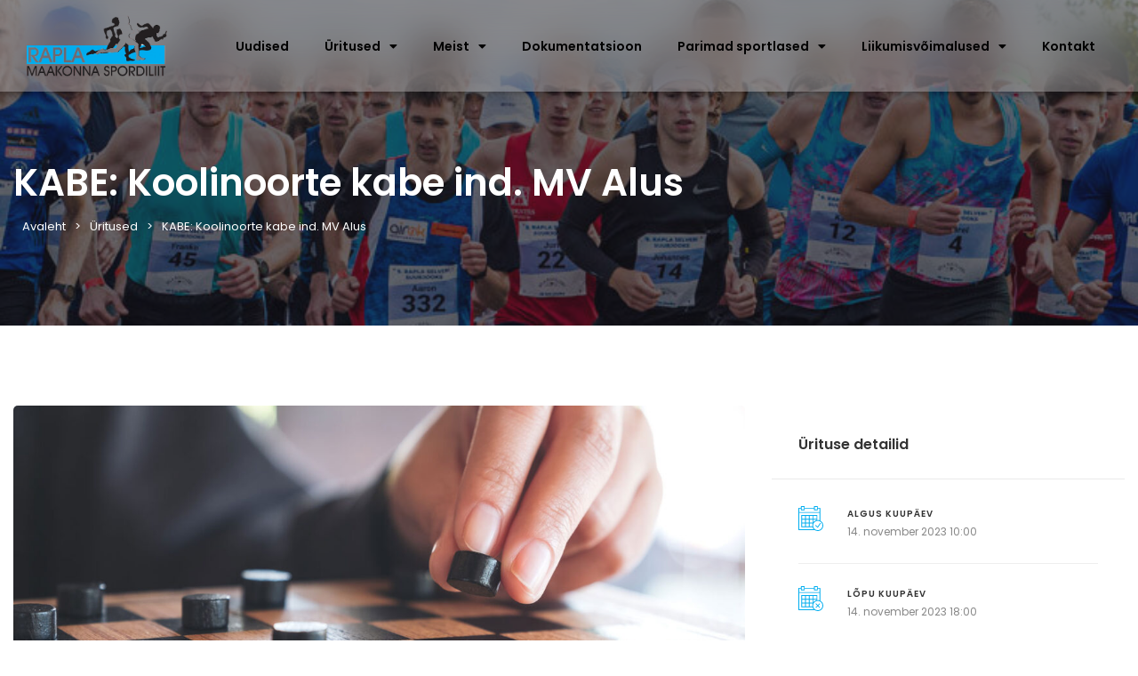

--- FILE ---
content_type: text/html; charset=UTF-8
request_url: https://raplamsl.ee/event/kabe-koolinoorte-kabe-ind-mv-alus/
body_size: 46611
content:
<!DOCTYPE html>
<html lang="et">
<head>
	<meta charset="UTF-8">
	<meta name="viewport" content="width=device-width, initial-scale=1.0, viewport-fit=cover" />		<link href='https://fonts.googleapis.com/css?family=Poppins:200,300,400,500,600,700&subset=cyrillic,cyrillic-ext,greek,greek-ext,latin-ext' rel='stylesheet' type='text/css'>
<meta name='robots' content='index, follow, max-image-preview:large, max-snippet:-1, max-video-preview:-1' />
<!-- Google Tag Manager -->
<script>(function(w,d,s,l,i){w[l]=w[l]||[];w[l].push({'gtm.start':
new Date().getTime(),event:'gtm.js'});var f=d.getElementsByTagName(s)[0],
j=d.createElement(s),dl=l!='dataLayer'?'&l='+l:'';j.async=true;j.src=
'https://www.googletagmanager.com/gtm.js?id='+i+dl;f.parentNode.insertBefore(j,f);
})(window,document,'script','dataLayer','GTM-TBDQJQ3G');</script>
<!-- End Google Tag Manager -->

	<!-- This site is optimized with the Yoast SEO plugin v26.7 - https://yoast.com/wordpress/plugins/seo/ -->
	<title>KABE: Koolinoorte kabe ind. MV Alus - Rapla Maakonna Spordiliit</title>
	<link rel="canonical" href="https://raplamsl.ee/event/kabe-koolinoorte-kabe-ind-mv-alus/" />
	<meta property="og:locale" content="et_EE" />
	<meta property="og:type" content="article" />
	<meta property="og:title" content="KABE: Koolinoorte kabe ind. MV Alus - Rapla Maakonna Spordiliit" />
	<meta property="og:description" content="JUHEND TULEMUSED" />
	<meta property="og:url" content="https://raplamsl.ee/event/kabe-koolinoorte-kabe-ind-mv-alus/" />
	<meta property="og:site_name" content="Rapla Maakonna Spordiliit" />
	<meta property="article:modified_time" content="2023-11-20T13:14:53+00:00" />
	<meta property="og:image" content="https://raplamsl.ee/wp-content/uploads/2022/02/closeup-image-of-people-playing-and-moving-checker-2021-10-21-03-31-48-utc.jpg" />
	<meta property="og:image:width" content="1489" />
	<meta property="og:image:height" content="993" />
	<meta property="og:image:type" content="image/jpeg" />
	<meta name="twitter:card" content="summary_large_image" />
	<meta name="twitter:label1" content="Est. reading time" />
	<meta name="twitter:data1" content="1 minut" />
	<script type="application/ld+json" class="yoast-schema-graph">{"@context":"https://schema.org","@graph":[{"@type":"WebPage","@id":"https://raplamsl.ee/event/kabe-koolinoorte-kabe-ind-mv-alus/","url":"https://raplamsl.ee/event/kabe-koolinoorte-kabe-ind-mv-alus/","name":"KABE: Koolinoorte kabe ind. MV Alus - Rapla Maakonna Spordiliit","isPartOf":{"@id":"https://raplamsl.ee/#website"},"primaryImageOfPage":{"@id":"https://raplamsl.ee/event/kabe-koolinoorte-kabe-ind-mv-alus/#primaryimage"},"image":{"@id":"https://raplamsl.ee/event/kabe-koolinoorte-kabe-ind-mv-alus/#primaryimage"},"thumbnailUrl":"https://raplamsl.ee/wp-content/uploads/2022/02/closeup-image-of-people-playing-and-moving-checker-2021-10-21-03-31-48-utc.jpg","datePublished":"2023-10-05T14:12:18+00:00","dateModified":"2023-11-20T13:14:53+00:00","breadcrumb":{"@id":"https://raplamsl.ee/event/kabe-koolinoorte-kabe-ind-mv-alus/#breadcrumb"},"inLanguage":"et","potentialAction":[{"@type":"ReadAction","target":["https://raplamsl.ee/event/kabe-koolinoorte-kabe-ind-mv-alus/"]}]},{"@type":"ImageObject","inLanguage":"et","@id":"https://raplamsl.ee/event/kabe-koolinoorte-kabe-ind-mv-alus/#primaryimage","url":"https://raplamsl.ee/wp-content/uploads/2022/02/closeup-image-of-people-playing-and-moving-checker-2021-10-21-03-31-48-utc.jpg","contentUrl":"https://raplamsl.ee/wp-content/uploads/2022/02/closeup-image-of-people-playing-and-moving-checker-2021-10-21-03-31-48-utc.jpg","width":1489,"height":993},{"@type":"BreadcrumbList","@id":"https://raplamsl.ee/event/kabe-koolinoorte-kabe-ind-mv-alus/#breadcrumb","itemListElement":[{"@type":"ListItem","position":1,"name":"Home","item":"https://raplamsl.ee/"},{"@type":"ListItem","position":2,"name":"Üritused","item":"https://raplamsl.ee/event/"},{"@type":"ListItem","position":3,"name":"KABE: Koolinoorte kabe ind. MV Alus"}]},{"@type":"WebSite","@id":"https://raplamsl.ee/#website","url":"https://raplamsl.ee/","name":"Rapla Maakonna Spordiliit","description":"","potentialAction":[{"@type":"SearchAction","target":{"@type":"EntryPoint","urlTemplate":"https://raplamsl.ee/?s={search_term_string}"},"query-input":{"@type":"PropertyValueSpecification","valueRequired":true,"valueName":"search_term_string"}}],"inLanguage":"et"}]}</script>
	<!-- / Yoast SEO plugin. -->


<link rel='dns-prefetch' href='//www.google.com' />
<link rel='dns-prefetch' href='//www.googletagmanager.com' />
<link rel="alternate" type="application/rss+xml" title="Rapla Maakonna Spordiliit &raquo; RSS" href="https://raplamsl.ee/feed/" />
<link rel="alternate" type="application/rss+xml" title="Rapla Maakonna Spordiliit &raquo; Kommentaaride RSS" href="https://raplamsl.ee/comments/feed/" />
<link rel="alternate" title="oEmbed (JSON)" type="application/json+oembed" href="https://raplamsl.ee/wp-json/oembed/1.0/embed?url=https%3A%2F%2Fraplamsl.ee%2Fevent%2Fkabe-koolinoorte-kabe-ind-mv-alus%2F" />
<link rel="alternate" title="oEmbed (XML)" type="text/xml+oembed" href="https://raplamsl.ee/wp-json/oembed/1.0/embed?url=https%3A%2F%2Fraplamsl.ee%2Fevent%2Fkabe-koolinoorte-kabe-ind-mv-alus%2F&#038;format=xml" />
<style id='wp-img-auto-sizes-contain-inline-css' type='text/css'>
img:is([sizes=auto i],[sizes^="auto," i]){contain-intrinsic-size:3000px 1500px}
/*# sourceURL=wp-img-auto-sizes-contain-inline-css */
</style>
<style id='wp-emoji-styles-inline-css' type='text/css'>

	img.wp-smiley, img.emoji {
		display: inline !important;
		border: none !important;
		box-shadow: none !important;
		height: 1em !important;
		width: 1em !important;
		margin: 0 0.07em !important;
		vertical-align: -0.1em !important;
		background: none !important;
		padding: 0 !important;
	}
/*# sourceURL=wp-emoji-styles-inline-css */
</style>
<link rel='stylesheet' id='wp-block-library-css' href='https://raplamsl.ee/wp-includes/css/dist/block-library/style.min.css?ver=6.9' type='text/css' media='all' />
<style id='wp-block-library-theme-inline-css' type='text/css'>
.wp-block-audio :where(figcaption){color:#555;font-size:13px;text-align:center}.is-dark-theme .wp-block-audio :where(figcaption){color:#ffffffa6}.wp-block-audio{margin:0 0 1em}.wp-block-code{border:1px solid #ccc;border-radius:4px;font-family:Menlo,Consolas,monaco,monospace;padding:.8em 1em}.wp-block-embed :where(figcaption){color:#555;font-size:13px;text-align:center}.is-dark-theme .wp-block-embed :where(figcaption){color:#ffffffa6}.wp-block-embed{margin:0 0 1em}.blocks-gallery-caption{color:#555;font-size:13px;text-align:center}.is-dark-theme .blocks-gallery-caption{color:#ffffffa6}:root :where(.wp-block-image figcaption){color:#555;font-size:13px;text-align:center}.is-dark-theme :root :where(.wp-block-image figcaption){color:#ffffffa6}.wp-block-image{margin:0 0 1em}.wp-block-pullquote{border-bottom:4px solid;border-top:4px solid;color:currentColor;margin-bottom:1.75em}.wp-block-pullquote :where(cite),.wp-block-pullquote :where(footer),.wp-block-pullquote__citation{color:currentColor;font-size:.8125em;font-style:normal;text-transform:uppercase}.wp-block-quote{border-left:.25em solid;margin:0 0 1.75em;padding-left:1em}.wp-block-quote cite,.wp-block-quote footer{color:currentColor;font-size:.8125em;font-style:normal;position:relative}.wp-block-quote:where(.has-text-align-right){border-left:none;border-right:.25em solid;padding-left:0;padding-right:1em}.wp-block-quote:where(.has-text-align-center){border:none;padding-left:0}.wp-block-quote.is-large,.wp-block-quote.is-style-large,.wp-block-quote:where(.is-style-plain){border:none}.wp-block-search .wp-block-search__label{font-weight:700}.wp-block-search__button{border:1px solid #ccc;padding:.375em .625em}:where(.wp-block-group.has-background){padding:1.25em 2.375em}.wp-block-separator.has-css-opacity{opacity:.4}.wp-block-separator{border:none;border-bottom:2px solid;margin-left:auto;margin-right:auto}.wp-block-separator.has-alpha-channel-opacity{opacity:1}.wp-block-separator:not(.is-style-wide):not(.is-style-dots){width:100px}.wp-block-separator.has-background:not(.is-style-dots){border-bottom:none;height:1px}.wp-block-separator.has-background:not(.is-style-wide):not(.is-style-dots){height:2px}.wp-block-table{margin:0 0 1em}.wp-block-table td,.wp-block-table th{word-break:normal}.wp-block-table :where(figcaption){color:#555;font-size:13px;text-align:center}.is-dark-theme .wp-block-table :where(figcaption){color:#ffffffa6}.wp-block-video :where(figcaption){color:#555;font-size:13px;text-align:center}.is-dark-theme .wp-block-video :where(figcaption){color:#ffffffa6}.wp-block-video{margin:0 0 1em}:root :where(.wp-block-template-part.has-background){margin-bottom:0;margin-top:0;padding:1.25em 2.375em}
/*# sourceURL=/wp-includes/css/dist/block-library/theme.min.css */
</style>
<style id='classic-theme-styles-inline-css' type='text/css'>
/*! This file is auto-generated */
.wp-block-button__link{color:#fff;background-color:#32373c;border-radius:9999px;box-shadow:none;text-decoration:none;padding:calc(.667em + 2px) calc(1.333em + 2px);font-size:1.125em}.wp-block-file__button{background:#32373c;color:#fff;text-decoration:none}
/*# sourceURL=/wp-includes/css/classic-themes.min.css */
</style>
<link rel='stylesheet' id='betterdocs-blocks-category-slate-layout-css' href='https://raplamsl.ee/wp-content/plugins/betterdocs/assets/blocks/category-slate-layout/default.css?ver=4.3.4' type='text/css' media='all' />
<style id='filebird-block-filebird-gallery-style-inline-css' type='text/css'>
ul.filebird-block-filebird-gallery{margin:auto!important;padding:0!important;width:100%}ul.filebird-block-filebird-gallery.layout-grid{display:grid;grid-gap:20px;align-items:stretch;grid-template-columns:repeat(var(--columns),1fr);justify-items:stretch}ul.filebird-block-filebird-gallery.layout-grid li img{border:1px solid #ccc;box-shadow:2px 2px 6px 0 rgba(0,0,0,.3);height:100%;max-width:100%;-o-object-fit:cover;object-fit:cover;width:100%}ul.filebird-block-filebird-gallery.layout-masonry{-moz-column-count:var(--columns);-moz-column-gap:var(--space);column-gap:var(--space);-moz-column-width:var(--min-width);columns:var(--min-width) var(--columns);display:block;overflow:auto}ul.filebird-block-filebird-gallery.layout-masonry li{margin-bottom:var(--space)}ul.filebird-block-filebird-gallery li{list-style:none}ul.filebird-block-filebird-gallery li figure{height:100%;margin:0;padding:0;position:relative;width:100%}ul.filebird-block-filebird-gallery li figure figcaption{background:linear-gradient(0deg,rgba(0,0,0,.7),rgba(0,0,0,.3) 70%,transparent);bottom:0;box-sizing:border-box;color:#fff;font-size:.8em;margin:0;max-height:100%;overflow:auto;padding:3em .77em .7em;position:absolute;text-align:center;width:100%;z-index:2}ul.filebird-block-filebird-gallery li figure figcaption a{color:inherit}

/*# sourceURL=https://raplamsl.ee/wp-content/plugins/filebird/blocks/filebird-gallery/build/style-index.css */
</style>
<style id='global-styles-inline-css' type='text/css'>
:root{--wp--preset--aspect-ratio--square: 1;--wp--preset--aspect-ratio--4-3: 4/3;--wp--preset--aspect-ratio--3-4: 3/4;--wp--preset--aspect-ratio--3-2: 3/2;--wp--preset--aspect-ratio--2-3: 2/3;--wp--preset--aspect-ratio--16-9: 16/9;--wp--preset--aspect-ratio--9-16: 9/16;--wp--preset--color--black: #000000;--wp--preset--color--cyan-bluish-gray: #abb8c3;--wp--preset--color--white: #ffffff;--wp--preset--color--pale-pink: #f78da7;--wp--preset--color--vivid-red: #cf2e2e;--wp--preset--color--luminous-vivid-orange: #ff6900;--wp--preset--color--luminous-vivid-amber: #fcb900;--wp--preset--color--light-green-cyan: #7bdcb5;--wp--preset--color--vivid-green-cyan: #00d084;--wp--preset--color--pale-cyan-blue: #8ed1fc;--wp--preset--color--vivid-cyan-blue: #0693e3;--wp--preset--color--vivid-purple: #9b51e0;--wp--preset--gradient--vivid-cyan-blue-to-vivid-purple: linear-gradient(135deg,rgb(6,147,227) 0%,rgb(155,81,224) 100%);--wp--preset--gradient--light-green-cyan-to-vivid-green-cyan: linear-gradient(135deg,rgb(122,220,180) 0%,rgb(0,208,130) 100%);--wp--preset--gradient--luminous-vivid-amber-to-luminous-vivid-orange: linear-gradient(135deg,rgb(252,185,0) 0%,rgb(255,105,0) 100%);--wp--preset--gradient--luminous-vivid-orange-to-vivid-red: linear-gradient(135deg,rgb(255,105,0) 0%,rgb(207,46,46) 100%);--wp--preset--gradient--very-light-gray-to-cyan-bluish-gray: linear-gradient(135deg,rgb(238,238,238) 0%,rgb(169,184,195) 100%);--wp--preset--gradient--cool-to-warm-spectrum: linear-gradient(135deg,rgb(74,234,220) 0%,rgb(151,120,209) 20%,rgb(207,42,186) 40%,rgb(238,44,130) 60%,rgb(251,105,98) 80%,rgb(254,248,76) 100%);--wp--preset--gradient--blush-light-purple: linear-gradient(135deg,rgb(255,206,236) 0%,rgb(152,150,240) 100%);--wp--preset--gradient--blush-bordeaux: linear-gradient(135deg,rgb(254,205,165) 0%,rgb(254,45,45) 50%,rgb(107,0,62) 100%);--wp--preset--gradient--luminous-dusk: linear-gradient(135deg,rgb(255,203,112) 0%,rgb(199,81,192) 50%,rgb(65,88,208) 100%);--wp--preset--gradient--pale-ocean: linear-gradient(135deg,rgb(255,245,203) 0%,rgb(182,227,212) 50%,rgb(51,167,181) 100%);--wp--preset--gradient--electric-grass: linear-gradient(135deg,rgb(202,248,128) 0%,rgb(113,206,126) 100%);--wp--preset--gradient--midnight: linear-gradient(135deg,rgb(2,3,129) 0%,rgb(40,116,252) 100%);--wp--preset--font-size--small: 13px;--wp--preset--font-size--medium: 20px;--wp--preset--font-size--large: 36px;--wp--preset--font-size--x-large: 42px;--wp--preset--spacing--20: 0.44rem;--wp--preset--spacing--30: 0.67rem;--wp--preset--spacing--40: 1rem;--wp--preset--spacing--50: 1.5rem;--wp--preset--spacing--60: 2.25rem;--wp--preset--spacing--70: 3.38rem;--wp--preset--spacing--80: 5.06rem;--wp--preset--shadow--natural: 6px 6px 9px rgba(0, 0, 0, 0.2);--wp--preset--shadow--deep: 12px 12px 50px rgba(0, 0, 0, 0.4);--wp--preset--shadow--sharp: 6px 6px 0px rgba(0, 0, 0, 0.2);--wp--preset--shadow--outlined: 6px 6px 0px -3px rgb(255, 255, 255), 6px 6px rgb(0, 0, 0);--wp--preset--shadow--crisp: 6px 6px 0px rgb(0, 0, 0);}:where(.is-layout-flex){gap: 0.5em;}:where(.is-layout-grid){gap: 0.5em;}body .is-layout-flex{display: flex;}.is-layout-flex{flex-wrap: wrap;align-items: center;}.is-layout-flex > :is(*, div){margin: 0;}body .is-layout-grid{display: grid;}.is-layout-grid > :is(*, div){margin: 0;}:where(.wp-block-columns.is-layout-flex){gap: 2em;}:where(.wp-block-columns.is-layout-grid){gap: 2em;}:where(.wp-block-post-template.is-layout-flex){gap: 1.25em;}:where(.wp-block-post-template.is-layout-grid){gap: 1.25em;}.has-black-color{color: var(--wp--preset--color--black) !important;}.has-cyan-bluish-gray-color{color: var(--wp--preset--color--cyan-bluish-gray) !important;}.has-white-color{color: var(--wp--preset--color--white) !important;}.has-pale-pink-color{color: var(--wp--preset--color--pale-pink) !important;}.has-vivid-red-color{color: var(--wp--preset--color--vivid-red) !important;}.has-luminous-vivid-orange-color{color: var(--wp--preset--color--luminous-vivid-orange) !important;}.has-luminous-vivid-amber-color{color: var(--wp--preset--color--luminous-vivid-amber) !important;}.has-light-green-cyan-color{color: var(--wp--preset--color--light-green-cyan) !important;}.has-vivid-green-cyan-color{color: var(--wp--preset--color--vivid-green-cyan) !important;}.has-pale-cyan-blue-color{color: var(--wp--preset--color--pale-cyan-blue) !important;}.has-vivid-cyan-blue-color{color: var(--wp--preset--color--vivid-cyan-blue) !important;}.has-vivid-purple-color{color: var(--wp--preset--color--vivid-purple) !important;}.has-black-background-color{background-color: var(--wp--preset--color--black) !important;}.has-cyan-bluish-gray-background-color{background-color: var(--wp--preset--color--cyan-bluish-gray) !important;}.has-white-background-color{background-color: var(--wp--preset--color--white) !important;}.has-pale-pink-background-color{background-color: var(--wp--preset--color--pale-pink) !important;}.has-vivid-red-background-color{background-color: var(--wp--preset--color--vivid-red) !important;}.has-luminous-vivid-orange-background-color{background-color: var(--wp--preset--color--luminous-vivid-orange) !important;}.has-luminous-vivid-amber-background-color{background-color: var(--wp--preset--color--luminous-vivid-amber) !important;}.has-light-green-cyan-background-color{background-color: var(--wp--preset--color--light-green-cyan) !important;}.has-vivid-green-cyan-background-color{background-color: var(--wp--preset--color--vivid-green-cyan) !important;}.has-pale-cyan-blue-background-color{background-color: var(--wp--preset--color--pale-cyan-blue) !important;}.has-vivid-cyan-blue-background-color{background-color: var(--wp--preset--color--vivid-cyan-blue) !important;}.has-vivid-purple-background-color{background-color: var(--wp--preset--color--vivid-purple) !important;}.has-black-border-color{border-color: var(--wp--preset--color--black) !important;}.has-cyan-bluish-gray-border-color{border-color: var(--wp--preset--color--cyan-bluish-gray) !important;}.has-white-border-color{border-color: var(--wp--preset--color--white) !important;}.has-pale-pink-border-color{border-color: var(--wp--preset--color--pale-pink) !important;}.has-vivid-red-border-color{border-color: var(--wp--preset--color--vivid-red) !important;}.has-luminous-vivid-orange-border-color{border-color: var(--wp--preset--color--luminous-vivid-orange) !important;}.has-luminous-vivid-amber-border-color{border-color: var(--wp--preset--color--luminous-vivid-amber) !important;}.has-light-green-cyan-border-color{border-color: var(--wp--preset--color--light-green-cyan) !important;}.has-vivid-green-cyan-border-color{border-color: var(--wp--preset--color--vivid-green-cyan) !important;}.has-pale-cyan-blue-border-color{border-color: var(--wp--preset--color--pale-cyan-blue) !important;}.has-vivid-cyan-blue-border-color{border-color: var(--wp--preset--color--vivid-cyan-blue) !important;}.has-vivid-purple-border-color{border-color: var(--wp--preset--color--vivid-purple) !important;}.has-vivid-cyan-blue-to-vivid-purple-gradient-background{background: var(--wp--preset--gradient--vivid-cyan-blue-to-vivid-purple) !important;}.has-light-green-cyan-to-vivid-green-cyan-gradient-background{background: var(--wp--preset--gradient--light-green-cyan-to-vivid-green-cyan) !important;}.has-luminous-vivid-amber-to-luminous-vivid-orange-gradient-background{background: var(--wp--preset--gradient--luminous-vivid-amber-to-luminous-vivid-orange) !important;}.has-luminous-vivid-orange-to-vivid-red-gradient-background{background: var(--wp--preset--gradient--luminous-vivid-orange-to-vivid-red) !important;}.has-very-light-gray-to-cyan-bluish-gray-gradient-background{background: var(--wp--preset--gradient--very-light-gray-to-cyan-bluish-gray) !important;}.has-cool-to-warm-spectrum-gradient-background{background: var(--wp--preset--gradient--cool-to-warm-spectrum) !important;}.has-blush-light-purple-gradient-background{background: var(--wp--preset--gradient--blush-light-purple) !important;}.has-blush-bordeaux-gradient-background{background: var(--wp--preset--gradient--blush-bordeaux) !important;}.has-luminous-dusk-gradient-background{background: var(--wp--preset--gradient--luminous-dusk) !important;}.has-pale-ocean-gradient-background{background: var(--wp--preset--gradient--pale-ocean) !important;}.has-electric-grass-gradient-background{background: var(--wp--preset--gradient--electric-grass) !important;}.has-midnight-gradient-background{background: var(--wp--preset--gradient--midnight) !important;}.has-small-font-size{font-size: var(--wp--preset--font-size--small) !important;}.has-medium-font-size{font-size: var(--wp--preset--font-size--medium) !important;}.has-large-font-size{font-size: var(--wp--preset--font-size--large) !important;}.has-x-large-font-size{font-size: var(--wp--preset--font-size--x-large) !important;}
:where(.wp-block-post-template.is-layout-flex){gap: 1.25em;}:where(.wp-block-post-template.is-layout-grid){gap: 1.25em;}
:where(.wp-block-term-template.is-layout-flex){gap: 1.25em;}:where(.wp-block-term-template.is-layout-grid){gap: 1.25em;}
:where(.wp-block-columns.is-layout-flex){gap: 2em;}:where(.wp-block-columns.is-layout-grid){gap: 2em;}
:root :where(.wp-block-pullquote){font-size: 1.5em;line-height: 1.6;}
/*# sourceURL=global-styles-inline-css */
</style>
<link rel='stylesheet' id='contact-form-7-css' href='https://raplamsl.ee/wp-content/plugins/contact-form-7/includes/css/styles.css?ver=6.1.4' type='text/css' media='all' />
<link rel='stylesheet' id='eventchamp-css' href='https://raplamsl.ee/wp-content/themes/eventchamp/style.css?ver=1.0.0' type='text/css' media='all' />
<link rel='stylesheet' id='eventchamp-child-style-css' href='https://raplamsl.ee/wp-content/themes/eventchamp-child/style.css?ver=1.0.0' type='text/css' media='all' />
<link rel='stylesheet' id='fancybox-css' href='https://raplamsl.ee/wp-content/themes/eventchamp/include/assets/css/fancybox.min.css?ver=6.9' type='text/css' media='all' />
<link rel='stylesheet' id='eventchamp-woocommerce-css' href='https://raplamsl.ee/wp-content/themes/eventchamp/include/assets/css/woocommerce.min.css?ver=6.9' type='text/css' media='all' />
<link rel='stylesheet' id='bootstrap-css' href='https://raplamsl.ee/wp-content/themes/eventchamp/include/assets/css/bootstrap.min.css?ver=6.9' type='text/css' media='all' />
<link rel='stylesheet' id='fontawesome-css' href='https://raplamsl.ee/wp-content/themes/eventchamp/include/assets/css/fontawesome.min.css?ver=6.9' type='text/css' media='all' />
<link rel='stylesheet' id='swiper-css' href='https://raplamsl.ee/wp-content/plugins/elementor/assets/lib/swiper/v8/css/swiper.min.css?ver=8.4.5' type='text/css' media='all' />
<link rel='stylesheet' id='scrollbar-css' href='https://raplamsl.ee/wp-content/themes/eventchamp/include/assets/css/scrollbar.min.css?ver=6.9' type='text/css' media='all' />
<link rel='stylesheet' id='bootstrap-select-css' href='https://raplamsl.ee/wp-content/themes/eventchamp/include/assets/css/bootstrap-select.min.css?ver=6.9' type='text/css' media='all' />
<link rel='stylesheet' id='fullcalendar-css' href='https://raplamsl.ee/wp-content/themes/eventchamp/include/assets/css/fullcalendar.min.css?ver=6.9' type='text/css' media='all' />
<link rel='stylesheet' id='ion-range-slider-css' href='https://raplamsl.ee/wp-content/themes/eventchamp/include/assets/css/ion-range-slider.min.css?ver=6.9' type='text/css' media='all' />
<link rel='stylesheet' id='ion-range-slider-flat-theme-css' href='https://raplamsl.ee/wp-content/themes/eventchamp/include/assets/css/ion-range-slider-flat-theme.min.css?ver=6.9' type='text/css' media='all' />
<link rel='stylesheet' id='eventchamp-wp-core-css' href='https://raplamsl.ee/wp-content/themes/eventchamp/include/assets/css/wp-core.min.css?ver=6.9' type='text/css' media='all' />
<link rel='stylesheet' id='eventchamp-main-css' href='https://raplamsl.ee/wp-content/themes/eventchamp/include/assets/css/gt-style.min.css?ver=6.9' type='text/css' media='all' />
<style id='eventchamp-main-inline-css' type='text/css'>
body,.ui-widget-content{font-family:Poppins;}
.gt-widget, .gt-section, .gt-event-section-tabs, .gt-page-content{background-color:#ffffff;}.gt-user-activity > ul > li svg, .gt-content-detail-box > ul > li > .gt-icon > svg{fill:#00adef;}.gt-map.gt-events-map .gt-map-popup .gt-bottom-links > li > svg, .gt-events-slider .gt-slide-inner .gt-content .gt-information > li svg{stroke:#00adef;}.gt-footer.gt-style-1 .gt-social-links-element.gt-style-6 ul li a:hover, .gt-footer.gt-style-1 .gt-social-links-element.gt-style-6 ul li a:focus, .gt-footer.gt-style-1 a:hover, .gt-footer.gt-style-1 a:focus, .gt-event-style-2 .gt-information > div a:focus, .gt-event-style-2 .gt-information > div a:hover, .gt-footer.gt-style-1 .post-list-style-3 .title a:hover, .gt-footer.gt-style-1 .post-list-style-3 .title a:focus, .gt-mobile-menu .gt-bottom .gt-social-links li a:hover, .gt-mobile-menu .gt-bottom .gt-social-links li a:focus, .gt-modal .gt-register-content .gt-modal-footer a:hover, .gt-modal .gt-register-content .gt-modal-footer a:focus, .gt-modal .gt-login-content .gt-modal-footer a:hover, .gt-modal .gt-login-content .gt-modal-footer a:focus, .gt-countdown.gt-style-3 ul li > .gt-inner, .gt-footer .post-list-style-3 .title a:hover, .gt-footer .post-list-style-3 .title a:focus, .gt-feature-box .gt-content .gt-title, .gt-feature-box .gt-icon, .gt-map.gt-events-map .gt-map-popup .gt-inner a:hover, .gt-map.gt-events-map .gt-map-popup .gt-inner a:focus, .gt-label.gt-style-4, .gt-post-style-1 .gt-bottom .gt-more:hover, .gt-post-style-1 .gt-bottom .gt-more:focus, .gt-post-style-1 .gt-bottom > ul a:hover, .gt-post-style-1 .gt-bottom > ul a:focus, .gt-post-style-2 .gt-bottom .gt-more:hover, .gt-post-style-2 .gt-bottom .gt-more:focus, .gt-post-style-2 .gt-bottom > ul a:hover, .gt-post-style-2 .gt-bottom > ul a:focus, .gt-page-content .gt-post-meta a:hover, .gt-page-content .gt-post-meta a:focus, .gt-pagination ul li > span.current, .gt-pagination ul li > a:hover, .gt-pagination ul li > a:focus, .gt-post-pagination ul li a:hover, .gt-post-pagination ul li a:focus, .gt-page-content .gt-post-meta ul li svg, .gt-event-ticket.gt-style-1 .gt-ticket-inner > .gt-details .gt-subtitle, .gt-event-ticket.gt-style-1 .gt-ticket-inner > .gt-details > .gt-price, .gt-event-ticket.gt-style-1 .gt-ticket-inner > .gt-ticket-features p:before, .gt-event-ticket.gt-style-2 .gt-ticket-inner .gt-title, .gt-event-ticket.gt-style-2 .gt-price, .gt-event-ticket.gt-style-3 .gt-ticket-inner .gt-title, .gt-event-ticket.gt-style-3 .gt-price, .gt-event-ticket.gt-style-4 .gt-price, .gt-event-ticket.gt-style-4 .gt-ticket-inner .gt-ticket-features p:before, .gt-event-ticket.gt-style-5 .gt-price, .gt-event-ticket.gt-style-5 .gt-ticket-inner .gt-ticket-features p:before, .gt-event-ticket.gt-style-6 .gt-ticket-features p:before, .gt-event-ticket.gt-style-6 .gt-ticket-header .gt-price, .gt-event-ticket.gt-style-7 .gt-ticket-features p:before, .gt-event-ticket.gt-style-7 .gt-ticket-header .gt-price, .gt-event-buttons ul li a:hover, .gt-event-buttons ul li a:focus, .gt-event-schedule.gt-style-2 .gt-schedule-tabs > li > a.active, .gt-event-schedule.gt-style-2 .gt-schedule-tabs > li > a.active:visited, .gt-event-schedule.gt-style-2 .gt-schedule-tabs > li > a:hover, .gt-event-schedule.gt-style-2 .gt-schedule-tabs > li > a:focus, .gt-speaker.gt-style-1 .gt-content .gt-name a:hover, .gt-speaker.gt-style-1 .gt-content .gt-name a:focus, .gt-speaker.gt-style-1 .gt-social-links ul li a:focus, .gt-speaker.gt-style-1 .gt-social-links ul li a:hover, .gt-speaker.gt-style-2 .gt-social-links ul li a:focus, .gt-speaker.gt-style-2 .gt-social-links ul li a:hover, .gt-speaker.gt-style-3 .gt-social-links ul li a:focus, .gt-speaker.gt-style-3 .gt-social-links ul li a:hover, .gt-speaker.gt-style-4 .gt-social-links ul li a:focus, .gt-speaker.gt-style-4 .gt-social-links ul li a:hover, .gt-speaker.gt-style-5 .gt-social-links ul li a:focus, .gt-speaker.gt-style-5 .gt-social-links ul li a:hover, .gt-speaker.gt-style-6 .gt-social-links ul li a:focus, .gt-speaker.gt-style-6 .gt-social-links ul li a:hover, .gt-content-detail-box > ul > li > .gt-content > .gt-inner a:hover, .gt-content-detail-box > ul > li > .gt-content > .gt-inner a:focus, .gt-content-detail-box > ul > li > .gt-icon > i, .gt-icon-list.gt-style-1 ul li i, .gt-icon-list.gt-style-2 ul li i, .gt-icon-list.gt-style-1 ul li svg, .gt-icon-list.gt-style-2 ul li svg, .gt-mailchimp-newsletter .title i, .gt-button.gt-style-6 a:hover, .gt-button.gt-style-6 a:focus, .gt-button.gt-style-5 a, .gt-button.gt-style-5 a:visited, .gt-button.gt-style-3 a:hover, .gt-button.gt-style-3 a:focus, .gt-button.gt-style-2 a:hover, .gt-button.gt-style-2 a:focus, .gt-button.gt-style-1 a:hover, .gt-button.gt-style-1 a:focus, .gt-contact-box svg, .gt-counter > .gt-title, .gt-counter > .gt-number, .gt-eventchamp-service-box.gt-style-1 .gt-title, .gt-eventchamp-service-box.gt-style-1 .gt-icon, .gt-categorized-contents .gt-nav > li > a.active, .gt-categorized-contents .gt-nav > li > a.active:visited, .gt-categorized-contents .gt-nav > li > a:hover, .gt-categorized-contents .gt-nav > li > a:focus, .gt-heading .gt-title span, .gt-eventchamp-slider .gt-slider-content .gt-title .gt-secondary, .gt-countdown-slider.gt-style-1 > .gt-slider-content .gt-title .gt-secondary, .gt-countdown-slider.gt-style-3 > .gt-slider-content > .gt-counter .gt-counter-inner > div, .gt-events-slider .gt-slide-inner .gt-content .gt-information > li i, .woocommerce div.product .woocommerce-tabs ul.tabs li a:hover, .woocommerce div.product .woocommerce-tabs ul.tabs li a:focus, .woocommerce div.product .stock, .woocommerce .woocommerce-MyAccount-navigation ul li a, .woocommerce .woocommerce-MyAccount-navigation ul li a:visited, .woocommerce-error::before, .woocommerce-info::before, .woocommerce-message::before, .woocommerce nav.woocommerce-pagination ul li a, .woocommerce nav.woocommerce-pagination ul li a:visited, .woocommerce div.product .woocommerce-tabs ul.tabs li a, .woocommerce div.product .woocommerce-tabs ul.tabs li a:visited, .woocommerce div.product .woocommerce-tabs ul.tabs li, .woocommerce div.product p.price, .woocommerce div.product span.price, .woocommerce ul.products li.product .price, .woocommerce #respond input#submit.alt:hover, .woocommerce a.button.alt:hover, .woocommerce button.button.alt:hover, .woocommerce input.button.alt:hover, .woocommerce #respond input#submit:hover, .woocommerce a.button:hover, .woocommerce button.button:hover, .woocommerce input.button:hover, .select2-container--default .select2-results__option--highlighted[aria-selected], .select2-container--default .select2-results__option--highlighted[data-selected], .select2-container--default .select2-results__option[aria-selected=true], .select2-container--default .select2-results__option[data-selected=true], .plyr__progress--played, .plyr__volume--display, .bootstrap-select.gt-select .dropdown-item:focus, .bootstrap-select.gt-select .dropdown-item:hover, .bootstrap-select.gt-select .dropdown-item.active, .bootstrap-select.gt-select .dropdown-item:active, blockquote:before, button:hover, input[type="submit"]:hover, button:active, input[type="submit"]:active, button:active:hover, input[type="submit"]:active:hover, button:active:focus, input[type="submit"]:active:focus, button:active:visited, input[type="submit"]:active:visited, button:focus, input[type="submit"]:focus, a:hover, a:focus, .gt-header.gt-style-1.gt-style-2 .gt-elements .gt-social-links li a:hover, .gt-header.gt-style-1.gt-style-2 .gt-elements .gt-social-links li a:focus, .gt-header.gt-style-1.gt-style-2 .gt-navbar .gt-menu > li a:hover, .gt-header.gt-style-1.gt-style-2 .gt-navbar .gt-menu > li a:focus, .gt-header.gt-style-1.gt-style-2 .gt-navbar .gt-menu > li:hover > a, .gt-header.gt-style-1.gt-style-2 .gt-navbar .gt-menu > li:hover > a:visited, .gt-header.gt-style-1.gt-style-2 .gt-navbar .gt-menu > li>a:hover, .gt-header.gt-style-1.gt-style-2 .gt-navbar .gt-menu > li>a:focus, .gt-header.gt-style-1.gt-style-2 .gt-navbar .gt-menu li .gt-dropdown-menu li a:hover, .gt-header.gt-style-1.gt-style-2 .gt-navbar .gt-menu li .gt-dropdown-menu li a:focus, .gt-header.gt-style-3.gt-style-4 .gt-elements .gt-social-links li a:hover, .gt-header.gt-style-3.gt-style-4 .gt-elements .gt-social-links li a:focus, .gt-header.gt-style-3.gt-style-4 .gt-navbar .gt-menu > li a:hover, .gt-header.gt-style-3.gt-style-4 .gt-navbar .gt-menu > li a:focus, .gt-header.gt-style-3.gt-style-4 .gt-navbar .gt-menu > li:hover > a, .gt-header.gt-style-3.gt-style-4 .gt-navbar .gt-menu > li:hover > a:visited, .gt-header.gt-style-3.gt-style-4 .gt-navbar .gt-menu > li > a:hover, .gt-header.gt-style-3.gt-style-4 .gt-navbar .gt-menu > li > a:focus, .gt-header.gt-style-3.gt-style-4 .gt-navbar .gt-menu li .gt-dropdown-menu li a:hover, .gt-header.gt-style-3.gt-style-4 .gt-navbar .gt-menu li .gt-dropdown-menu li a:focus, .gt-header.gt-style-5.gt-style-6 .gt-elements .gt-social-links li a:hover, .gt-header.gt-style-5.gt-style-6 .gt-elements .gt-social-links li a:focus, .gt-header.gt-style-5.gt-style-6 .gt-navbar .gt-menu > li a:hover, .gt-header.gt-style-5.gt-style-6 .gt-navbar .gt-menu > li a:focus, .gt-header.gt-style-5.gt-style-6 .gt-navbar .gt-menu > li:hover > a, .gt-header.gt-style-5.gt-style-6 .gt-navbar .gt-menu > li:hover > a:visited, .gt-header.gt-style-5.gt-style-6 .gt-navbar .gt-menu > li > a:hover, .gt-header.gt-style-5.gt-style-6 .gt-navbar .gt-menu > li > a:focus, .gt-header.gt-style-5.gt-style-6 .gt-navbar .gt-menu li .gt-dropdown-menu li a:hover, .gt-header.gt-style-5.gt-style-6 .gt-navbar .gt-menu li .gt-dropdown-menu li a:focus, .gt-footer a:hover, .gt-footer a:focus, .gt-page-title-bar .gt-breadcrumb nav > ol > li a:focus, .gt-page-title-bar .gt-breadcrumb nav > ol > li a:hover, .gt-page-title-bar .gt-breadcrumb nav > ol > li.gt-item-current, .gt-page-title-bar .gt-breadcrumb nav > ol > li.current-item > span, .gt-mobile-menu .gt-top .gt-menu .gt-dropdown-menu > .active > a, .gt-mobile-menu .gt-top .gt-menu .gt-dropdown-menu > .active > a:focus, .gt-mobile-menu .gt-top .gt-menu .gt-dropdown-menu > .active > a:hover, .gt-mobile-menu .gt-top .gt-menu > li a:hover, .gt-mobile-menu .gt-top .gt-menu > li a:focus, .gt-mobile-menu .gt-top .gt-menu li:hover > a, .gt-mobile-menu .gt-top .gt-menu li:focus > a:visited, .gt-mobile-menu .gt-top .gt-menu li:hover > i, .gt-mobile-menu .gt-top .gt-menu li:focus > i, .gt-flex-menu li a:focus, .gt-flex-menu li a:hover, .fc-state-default:hover, .fc-state-default:focus, .fc button:hover, .fc button:focus, .gt-post-style-1 .gt-bottom > ul > li svg, .gt-post-style-1 .gt-bottom .gt-more:hover, .gt-post-style-1 .gt-bottom .gt-more:focus, .gt-post-style-1 .gt-image .gt-category ul a, .gt-post-style-1 .gt-image .gt-category ul a:visited, .gt-post-style-1 .gt-image .gt-category ul, .gt-post-style-2 .gt-bottom > ul > li svg, .gt-post-style-2 .gt-bottom .gt-more:hover, .gt-post-style-2 .gt-bottom .gt-more:focus, .gt-post-style-2 .gt-image .gt-category ul a, .gt-post-style-2 .gt-image .gt-category ul a:visited, .gt-post-style-2 .gt-image .gt-category ul, .gt-post-style-3 .gt-information > div svg, .gt-event-style-1 .gt-venue a:focus, .gt-event-style-1 .gt-venue a:hover, .gt-event-style-1 .gt-location ul li a:focus, .gt-event-style-1 .gt-location ul li a:hover, .gt-event-style-1 .gt-location svg, .gt-event-style-1 .gt-date svg, .gt-event-style-1 .gt-time svg, .gt-event-style-1 .gt-venue svg, .gt-event-style-1 .gt-stock svg, .gt-event-style-1 .gt-event-status, .gt-event-style-2 .gt-information > div svg, .gt-event-style-3 .gt-venue a:focus, .gt-event-style-3 .gt-venue a:hover, .gt-event-style-3 .gt-location ul li a:focus, .gt-event-style-3 .gt-location ul li a:hover, .gt-event-style-3 .gt-price svg, .gt-event-style-3 .gt-status svg, .gt-event-style-3 .gt-location svg, .gt-event-style-3 .gt-date svg, .gt-event-style-3 .gt-time svg, .gt-event-style-3 .gt-stock svg, .gt-event-style-3 .gt-venue svg, .gt-event-style-4 .gt-venue a:focus, .gt-event-style-4 .gt-venue a:hover, .gt-event-style-4 .gt-location ul li a:focus, .gt-event-style-4 .gt-location ul li a:hover, .gt-event-style-4 .gt-price svg, .gt-event-style-4 .gt-status svg, .gt-event-style-4 .gt-location svg, .gt-event-style-4 .gt-date svg, .gt-event-style-4 .gt-time svg, .gt-event-style-4 .gt-venue svg, .gt-event-style-4 .gt-stock svg, .gt-white .gt-venue-style-1 .gt-title a:hover, .gt-white .gt-venue-style-1 .gt-title a:focus, .gt-venue-style-1 .gt-title a:hover, .gt-venue-style-1 .gt-title a:focus, .gt-venue-style-1 .gt-image .gt-location, .gt-venue-style-1 .gt-image .gt-location a, .gt-venue-style-1 .gt-image .gt-location a:visited, .gt-venue-style-1 .gt-image .status, .gt-content-favorite-add-popup:before, .gt-content-favorite-remove-popup:before, .gt-content-like-add-popup:before, .gt-content-like-remove-popup:before, .edit-link a:focus, .edit-link a:hover{color:#00adef;}.gt-marker-cluster, .irs-bar, .irs-slider, .irs-from, .irs-to, .irs-single, .gt-countdown.gt-style-4 ul li > .gt-inner, .gt-countdown.gt-style-1 ul li > .gt-inner, .gt-feature-box .gt-content .gt-line, .gt-post-style-1 .gt-bottom .gt-more, .gt-post-style-1 .gt-bottom .gt-more:visited, .gt-post-style-2 .gt-bottom .gt-more, .gt-post-style-2 .gt-bottom .gt-more:visited, .gt-pagination ul li > span, .gt-pagination ul li > a, .gt-pagination ul li > a:visited, .gt-post-pagination ul li a, .gt-post-pagination ul li a:visited, .gt-event-section-tabs .gt-event-tabs > li > a:after, .gt-event-section-tabs .gt-event-tabs > li > a:visited:after, .woocommerce .woocommerce-MyAccount-navigation ul li.is-active a, .woocommerce .woocommerce-MyAccount-navigation ul li.is-active a:visited, .woocommerce .woocommerce-MyAccount-navigation ul li a:hover, .woocommerce .woocommerce-MyAccount-navigation ul li a:focus, .woocommerce .woocommerce-MyAccount-navigation ul li a:hover, .woocommerce .woocommerce-MyAccount-navigation ul li a:focus, .woocommerce .woocommerce-MyAccount-navigation ul li.is-active a, .woocommerce .woocommerce-MyAccount-navigation ul li.is-active a:visited, .woocommerce #respond input#submit.disabled:hover, .woocommerce #respond input#submit:disabled:hover, .woocommerce #respond input#submit:disabled[disabled]:hover, .woocommerce a.button.disabled:hover, .woocommerce a.button:disabled:hover, .woocommerce a.button:disabled[disabled]:hover, .woocommerce button.button.disabled:hover, .woocommerce button.button:disabled:hover, .woocommerce button.button:disabled[disabled]:hover, .woocommerce input.button.disabled:hover, .woocommerce input.button:disabled:hover, .woocommerce input.button:disabled[disabled]:hover, .woocommerce nav.woocommerce-pagination ul li span.current, .woocommerce nav.woocommerce-pagination ul li a:focus, .woocommerce nav.woocommerce-pagination ul li a:hover, .woocommerce div.product .woocommerce-tabs ul.tabs li.active, .woocommerce div.product .woocommerce-tabs ul.tabs li.active a, .woocommerce div.product .woocommerce-tabs ul.tabs li.active a:visited, .woocommerce div.product .woocommerce-tabs ul.tabs li.active a:hover, .woocommerce div.product .woocommerce-tabs ul.tabs li.active a:focus, .woocommerce div.product .woocommerce-tabs ul.tabs li a:hover, .woocommerce div.product .woocommerce-tabs ul.tabs li a:focus, .woocommerce span.onsale, .woocommerce nav.woocommerce-pagination ul li span.current, .woocommerce .widget_price_filter .ui-slider .ui-slider-range, .woocommerce .widget_price_filter .ui-slider .ui-slider-handle, .woocommerce #respond input#submit.alt, .woocommerce a.button.alt, .woocommerce button.button.alt, .woocommerce input.button.alt, .woocommerce #respond input#submit, .woocommerce a.button, .woocommerce button.button, .woocommerce input.button, .gt-event-schedule.gt-style-1 .gt-schedule-tabs, .gt-event-schedule.gt-style-1 .gt-dropdown .gt-panel-body .gt-schedule-speakers .gt-list ul li a:hover, .gt-event-schedule.gt-style-1 .gt-dropdown .gt-panel-body .gt-schedule-speakers .gt-list ul li a:focus, .gt-event-schedule.gt-style-2 .gt-dropdown .gt-panel-body .gt-schedule-speakers .gt-list ul li a:hover, .gt-event-schedule.gt-style-2 .gt-dropdown .gt-panel-body .gt-schedule-speakers .gt-list ul li a:focus, .gt-event-schedule.gt-style-3 .gt-dropdown .gt-panel-body .gt-schedule-speakers .gt-list ul li a:hover, .gt-event-schedule.gt-style-3 .gt-dropdown .gt-panel-body .gt-schedule-speakers .gt-list ul li a:focus, .gt-event-schedule.gt-style-4 > .gt-item > ul > li .gt-content .gt-schedule-speakers .gt-list ul li a:hover, .gt-event-schedule.gt-style-4 > .gt-item > ul > li .gt-content .gt-schedule-speakers .gt-list ul li a:focus, .gt-event-schedule.gt-style-5 > .gt-item > ul > li .gt-content .gt-schedule-speakers .gt-list ul li a:hover, .gt-event-schedule.gt-style-5 > .gt-item > ul > li .gt-content .gt-schedule-speakers .gt-list ul li a:focus, .gt-event-schedule.gt-style-6 > .gt-item > ul > li .gt-content .gt-schedule-speakers .gt-list ul li a:hover, .gt-event-schedule.gt-style-6 > .gt-item > ul > li .gt-content .gt-schedule-speakers .gt-list ul li a:focus, .gt-event-schedule.gt-style-2 .gt-schedule-tabs > li > a, .gt-event-schedule.gt-style-2 .gt-schedule-tabs > li > a:visited, .gt-event-schedule.gt-style-4 > .gt-item > .gt-heading, .gt-event-schedule.gt-style-5 > .gt-item > .gt-heading, .gt-event-schedule.gt-style-6 > .gt-item > .gt-heading, .gt-organizers.gt-style-1 ul li a:hover, .gt-organizers.gt-style-1 ul li a:focus, .gt-organizers.gt-style-2 ul li a:hover, .gt-organizers.gt-style-2 ul li a:focus, .gt-organizers.gt-style-3 ul li a, .gt-organizers.gt-style-3 ul li a:visited, .gt-tags.gt-style-1 ul li a:hover, .gt-tags.gt-style-1 ul li a:focus, .gt-tags.gt-style-2 ul li a:hover, .gt-tags.gt-style-2 ul li a:focus, .gt-tags.gt-style-3 ul li a, .gt-tags.gt-style-3 ul li a:visited, .gt-categories.gt-style-1 ul li a:hover, .gt-categories.gt-style-1 ul li a:focus, .gt-categories.gt-style-2 ul li a:hover, .gt-categories.gt-style-2 ul li a:focus, .gt-categories.gt-style-3 ul li a, .gt-categories.gt-style-3 ul li a:visited, .gt-social-sharing.gt-style-1 ul li a:hover, .gt-social-sharing.gt-style-1 ul li a:focus, .gt-social-sharing.gt-style-2 ul li a:hover, .gt-social-sharing.gt-style-2 ul li a:focus, .gt-social-sharing.gt-style-3 ul li a:hover, .gt-social-sharing.gt-style-3 ul li a:focus, .gt-social-sharing.gt-style-4 ul li a:hover, .gt-social-sharing.gt-style-4 ul li a:focus, .gt-social-sharing.gt-style-5 ul li a:hover, .gt-social-sharing.gt-style-5 ul li a:focus, .gt-social-sharing.gt-style-6 ul li a, .gt-social-sharing.gt-style-6 ul li a:visited, .gt-social-sharing.gt-style-7 ul li a:hover, .gt-social-sharing.gt-style-7 ul li a:focus, .gt-social-links-element.gt-style-1 ul li a:hover, .gt-social-links-element.gt-style-1 ul li a:focus, .gt-social-links-element.gt-style-2 ul li a:hover, .gt-social-links-element.gt-style-2 ul li a:focus, .gt-social-links-element.gt-style-3 ul li a:hover, .gt-social-links-element.gt-style-3 ul li a:focus, .gt-social-links-element.gt-style-4 ul li a:hover, .gt-social-links-element.gt-style-4 ul li a:focus, .gt-social-links-element.gt-style-5 ul li a:hover, .gt-social-links-element.gt-style-5 ul li a:focus, .gt-social-links-element.gt-style-6 ul li a, .gt-social-links-element.gt-style-6 ul li a:visited, .gt-social-links-element.gt-style-7 ul li a:hover, .gt-social-links-element.gt-style-7 ul li a:focus, .gt-event-buttons ul li a, .gt-event-buttons ul li a:visited, .gt-content-detail-box > ul > li.gt-event-counter, .gt-button.gt-style-3 a, .gt-button.gt-style-3 a:visited, .gt-button.gt-style-2 a, .gt-button.gt-style-2 a:visited, .gt-button.gt-style-1 a, .gt-button.gt-style-1 a:visited, .gt-app-box .gt-item a:hover, .gt-app-box .gt-item a:focus, .gt-blog-carousel .gt-slider-prev:hover, .gt-blog-carousel .gt-slider-prev:focus, .gt-blog-carousel .gt-slider-next:hover, .gt-blog-carousel .gt-slider-next:focus, .gt-blog-carousel .gt-all-button:hover, .gt-blog-carousel .gt-all-button:focus, .gt-venues-carousel .gt-slider-prev:hover, .gt-venues-carousel .gt-slider-prev:focus, .gt-venues-carousel .gt-slider-next:hover, .gt-venues-carousel .gt-slider-next:focus, .gt-venues-carousel .gt-all-button:hover, .gt-venues-carousel .gt-all-button:focus, .gt-events-carousel .gt-slider-prev:hover, .gt-events-carousel .gt-slider-prev:focus, .gt-events-carousel .gt-slider-next:hover, .gt-events-carousel .gt-slider-next:focus, .gt-events-carousel .gt-all-button:hover, .gt-events-carousel .gt-all-button:focus, .gt-testimonials-carousel .gt-slider-pagination .swiper-pagination-bullet:hover, .gt-testimonials-carousel .gt-slider-pagination .swiper-pagination-bullet:focus, .gt-testimonials-carousel .gt-slider-pagination .swiper-pagination-bullet.swiper-pagination-bullet-active, .gt-categorized-contents .gt-all-button:hover, .gt-categorized-contents .gt-all-button:focus, .gt-categorized-contents .gt-nav > li > a, .gt-categorized-contents .gt-nav > li > a:visited, .gt-eventchamp-slider .gt-slider-content .gt-buttons a:hover, .gt-eventchamp-slider .gt-slider-content .gt-buttons a:focus, .gt-countdown-slider.gt-style-3 > .gt-slider-content .gt-buttons a:hover, .gt-countdown-slider.gt-style-3 > .gt-slider-content .gt-buttons a:focus, .gt-countdown-slider.gt-style-2 > .gt-slider-content .gt-buttons a:hover, .gt-countdown-slider.gt-style-2 > .gt-slider-content .gt-buttons a:focus, .gt-countdown-slider.gt-style-1 > .gt-slider-content .gt-buttons a:hover, .gt-countdown-slider.gt-style-1 > .gt-slider-content .gt-buttons a:focus, .gt-events-slider .gt-slide-inner .gt-content .buttons a:hover, .gt-events-slider .gt-slide-inner .gt-content .buttons a:focus, .gt-events-slider .gt-slide-inner .gt-content .gt-category, .gt-eventchamp-service-box.gt-style-1:hover .gt-icon, .gt-mobile-menu .gt-bottom .gt-user-box, .gt-header.gt-style-1.gt-style-2 .gt-elements .gt-user-box, .gt-header.gt-style-3.gt-style-4 .gt-elements .gt-user-box, .gt-header.gt-style-5.gt-style-6 .gt-elements .gt-user-box, .gt-style-4 .sk-fading-circle .sk-circle:before, .gt-style-3 .spinner, .gt-style-2 .spinner > div, .gt-style-1 .double-bounce1, .gt-style-1 .double-bounce2, .gt-event-style-1 .gt-category ul li, .gt-event-style-1 .gt-price, .gt-event-style-3 .gt-category ul li, .gt-event-style-4 .gt-category ul li, .gt-venue-style-1 .gt-image .price, .fc button, .fc-state-default, .fc-event, .fc-event-dot, .ui-datepicker .ui-datepicker-today > a, .ui-datepicker .ui-datepicker-today > a:visited, .ui-datepicker .ui-datepicker-header, .plyr--video .plyr__controls button.tab-focus:focus, .plyr--video .plyr__controls button:hover, .plyr--audio .plyr__controls button.tab-focus:focus, .plyr--audio .plyr__controls button:hover, .plyr__play-large, button, input[type="submit"], .widget_tag_cloud .tagcloud a:hover, .widget_tag_cloud .tagcloud a:focus, .gt-like-box a.gt-liked, .gt-like-box a.gt-liked:visited, .gt-like-box a.gt-favorited, .gt-like-box a.gt-favorited:visited, .gt-like-box a:hover, .gt-like-box a:focus, .fancybox-container .fancybox-progress{background-color:#00adef;}.widget_archive ul li:before, .widget_categories ul li:before, .widget_pages ul li:before, .widget_meta ul li:before, .widget_recent_comments ul li:before, .widget_recent_entries ul li:before, .widget_nav_menu ul li:before, .fancybox-container .fancybox-thumbs__list a:before, .gt-like-box a.gt-liked, .gt-like-box a.gt-liked:visited, .gt-like-box a.gt-favorited, .gt-like-box a.gt-favorited:visited, .gt-like-box a:hover, .gt-like-box a:focus, .gt-countdown.gt-style-3 ul li > .gt-inner, .gt-footer .gt-app-box .gt-item a:hover, .gt-footer .gt-app-box .gt-item a:focus, .gt-footer.gt-style-1 .gt-app-box .gt-item a:hover, .gt-footer.gt-style-1 .gt-app-box .gt-item a:focus, .gt-post-style-1 .gt-bottom .gt-more, .gt-post-style-1 .gt-bottom .gt-more:visited, .gt-post-style-2 .gt-bottom .gt-more, .gt-post-style-2 .gt-bottom .gt-more:visited, .gt-pagination ul li > span, .gt-pagination ul li > a, .gt-pagination ul li > a:visited, .gt-post-pagination ul li a, .gt-post-pagination ul li a:visited, .gt-event-ticket.gt-style-1.gt-active-on, .gt-event-ticket.gt-style-2.gt-active-on, .gt-event-ticket.gt-style-3.gt-active-on, .gt-event-ticket.gt-style-4, .gt-event-ticket.gt-style-5.gt-active-on, .gt-event-ticket.gt-style-6.gt-active-on, .gt-event-ticket.gt-style-7.gt-active-on, .woocommerce .widget_price_filter .ui-slider .ui-slider-range, .woocommerce .widget_price_filter .ui-slider .ui-slider-handle, .woocommerce #respond input#submit.alt, .woocommerce a.button.alt, .woocommerce button.button.alt, .woocommerce input.button.alt, .woocommerce #respond input#submit, .woocommerce a.button, .woocommerce button.button, .woocommerce input.button, .woocommerce .woocommerce-MyAccount-navigation ul li a, .woocommerce .woocommerce-MyAccount-navigation ul li a:visited, .woocommerce nav.woocommerce-pagination ul li span.current, .woocommerce nav.woocommerce-pagination ul li a, .woocommerce nav.woocommerce-pagination ul li a:visited, .woocommerce div.product .woocommerce-tabs ul.tabs li.active, .woocommerce div.product .woocommerce-tabs ul.tabs li a:hover, .woocommerce div.product .woocommerce-tabs ul.tabs li a:focus, .woocommerce div.product .woocommerce-tabs ul.tabs li, .woocommerce #respond input#submit.alt:hover, .woocommerce a.button.alt:hover, .woocommerce button.button.alt:hover, .woocommerce input.button.alt:hover, .woocommerce #respond input#submit:hover, .woocommerce a.button:hover, .woocommerce button.button:hover, .woocommerce input.button:hover, .gt-button.gt-style-3 a, .gt-button.gt-style-3 a:visited, .gt-button.gt-style-2 a, .gt-button.gt-style-2 a:visited, .gt-button.gt-style-1 a:hover, .gt-button.gt-style-1 a:focus, .gt-button.gt-style-1 a, .gt-button.gt-style-1 a:visited, .gt-event-buttons ul li a, .gt-event-buttons ul li a:visited, .gt-event-schedule.gt-style-7 .gt-item > ul > li .gt-content > .gt-inner, .gt-event-schedule.gt-style-2 .gt-schedule-tabs > li > a, .gt-event-schedule.gt-style-2 .gt-schedule-tabs > li > a:visited, .gt-organizers.gt-style-2 ul li a:hover, .gt-organizers.gt-style-2 ul li a:focus, .gt-tags.gt-style-2 ul li a:hover, .gt-tags.gt-style-2 ul li a:focus, .gt-categories.gt-style-2 ul li a:hover, .gt-categories.gt-style-2 ul li a:focus, .gt-social-sharing.gt-style-7 ul li a:hover, .gt-social-sharing.gt-style-7 ul li a:focus, .gt-social-links-element.gt-style-7 ul li a:hover, .gt-social-links-element.gt-style-7 ul li a:focus, .gt-app-box .gt-item a:hover, .gt-app-box .gt-item a:focus, .gt-counter > .gt-number, .gt-testimonials-carousel .gt-slider-pagination .swiper-pagination-bullet:hover, .gt-testimonials-carousel .gt-slider-pagination .swiper-pagination-bullet:focus, .gt-testimonials-carousel .gt-slider-pagination .swiper-pagination-bullet.swiper-pagination-bullet-active, .gt-eventchamp-service-box.gt-style-1 .gt-title, .gt-eventchamp-service-box.gt-style-1 .gt-icon, .gt-blog-carousel .gt-slider-prev:hover, .gt-blog-carousel .gt-slider-prev:focus, .gt-blog-carousel .gt-slider-next:hover, .gt-blog-carousel .gt-slider-next:focus, .gt-blog-carousel .gt-all-button:hover, .gt-blog-carousel .gt-all-button:focus, .gt-venues-carousel .gt-slider-prev:hover, .gt-venues-carousel .gt-slider-prev:focus, .gt-venues-carousel .gt-slider-next:hover, .gt-venues-carousel .gt-slider-next:focus, .gt-venues-carousel .gt-all-button:hover, .gt-venues-carousel .gt-all-button:focus, .gt-venues-carousel.gt-white .gt-slider-prev:hover, .gt-venues-carousel.gt-white .gt-slider-prev:focus, .gt-venues-carousel.gt-white .gt-slider-next:hover, .gt-venues-carousel.gt-white .gt-slider-next:focus, .gt-venues-carousel.gt-white .gt-all-button:hover, .gt-venues-carousel.gt-white .gt-all-button:focus, .gt-events-carousel .gt-slider-prev:hover, .gt-events-carousel .gt-slider-prev:focus, .gt-events-carousel .gt-slider-next:hover, .gt-events-carousel .gt-slider-next:focus, .gt-events-carousel .gt-all-button:hover, .gt-events-carousel .gt-all-button:focus, .gt-categorized-contents .gt-all-button:hover, .gt-categorized-contents .gt-all-button:focus, .gt-categorized-contents .gt-nav > li > a.active, .gt-categorized-contents .gt-nav > li > a.active:visited, .gt-categorized-contents .gt-nav > li > a:hover, .gt-categorized-contents .gt-nav > li > a:focus, .gt-categorized-contents .gt-nav > li > a, .gt-categorized-contents .gt-nav > li > a:visited, .gt-eventchamp-slider .gt-slider-content .gt-buttons a:hover, .gt-eventchamp-slider .gt-slider-content .gt-buttons a:focus, .gt-countdown-slider.gt-style-2 > .gt-slider-content .gt-buttons a:hover, .gt-countdown-slider.gt-style-2 > .gt-slider-content .gt-buttons a:focus, .gt-countdown-slider.gt-style-1 > .gt-slider-content .gt-buttons a:hover, .gt-countdown-slider.gt-style-1 > .gt-slider-content .gt-buttons a:focus, .gt-events-slider .gt-slide-inner .gt-content .buttons a:hover, .gt-events-slider .gt-slide-inner .gt-content .buttons a:focus, .fc button, .fc-state-default, .gt-header.gt-style-1.gt-style-2 .gt-navbar .gt-menu li .gt-dropdown-menu, .gt-header.gt-style-3.gt-style-4 .gt-navbar .gt-menu li .gt-dropdown-menu, .gt-header.gt-style-5.gt-style-6 .gt-navbar .gt-menu li .gt-dropdown-menu, button, input[type="submit"], button:hover, input[type="submit"]:hover, button:active, input[type="submit"]:active, button:active:hover, input[type="submit"]:active:hover, button:active:focus, input[type="submit"]:active:focus, button:active:visited, input[type="submit"]:active:visited, button:focus, input[type="submit"]:focus, button, input[type="submit"]{border-color:#00adef;}.irs-from:after, .irs-to:after, .irs-single:after, .gt-event-style-3 .gt-content, .gt-event-ticket.gt-style-4.gt-active-on:before, .woocommerce-error, .woocommerce-info, .woocommerce-message, .gt-header.gt-style-1.gt-style-2 .gt-navbar .gt-menu li .gt-dropdown-menu, .gt-header.gt-style-3.gt-style-4 .gt-navbar .gt-menu li .gt-dropdown-menu, .gt-header.gt-style-5.gt-style-6 .gt-navbar .gt-menu li .gt-dropdown-menu, .gt-flex-menu{border-top-color:#00adef;}.ui-datepicker:before, .gt-page-title-bar .gt-breadcrumb nav > ol > li.gt-item-current, .gt-page-title-bar .gt-breadcrumb nav > ol > li.current-item > span{border-bottom-color:#00adef;}.woocommerce #respond input#submit.alt, .woocommerce a.button.alt, .woocommerce button.button.alt, .woocommerce input.button.alt, .woocommerce #respond input#submit, .woocommerce a.button, .woocommerce button.button, .woocommerce input.button, button, input[type="submit"]{background-color:#00adef;}.woocommerce #respond input#submit.alt, .woocommerce a.button.alt, .woocommerce button.button.alt, .woocommerce input.button.alt, .woocommerce #respond input#submit, .woocommerce a.button, .woocommerce button.button, .woocommerce input.button, button, input[type="submit"]{border-color:#00adef;}.woocommerce #respond input#submit.alt, .woocommerce a.button.alt, .woocommerce button.button.alt, .woocommerce input.button.alt, .woocommerce #respond input#submit, .woocommerce a.button, .woocommerce button.button, .woocommerce input.button, button, input[type="submit"]{color:#ffffff;}.woocommerce #respond input#submit.alt:hover, .woocommerce a.button.alt:hover, .woocommerce button.button.alt:hover, .woocommerce input.button.alt:hover, .woocommerce #respond input#submit:hover, .woocommerce a.button:hover, .woocommerce button.button:hover, .woocommerce input.button:hover, button:hover, input[type="submit"]:hover, button:active, input[type="submit"]:active, button:active:hover, input[type="submit"]:active:hover, button:active:focus, input[type="submit"]:active:focus, button:active:visited, input[type="submit"]:active:visited, button:focus, input[type="submit"]:focus{background-color:#00adef;}.woocommerce #respond input#submit.alt:hover, .woocommerce a.button.alt:hover, .woocommerce button.button.alt:hover, .woocommerce input.button.alt:hover, .woocommerce #respond input#submit:hover, .woocommerce a.button:hover, .woocommerce button.button:hover, .woocommerce input.button:hover, button:hover, input[type="submit"]:hover, button:active, input[type="submit"]:active, button:active:hover, input[type="submit"]:active:hover, button:active:focus, input[type="submit"]:active:focus, button:active:visited, input[type="submit"]:active:visited, button:focus, input[type="submit"]:focus{border-color:#00adef;}.gt-footer.gt-style-1{background-color: #0a0a0a;}.gt-footer.gt-style-1{background-position: center top;}.gt-footer.gt-style-1{background-image: url(https://raplamsl.ee/wp-content/uploads/2021/09/Rattasport-footer-1.jpg);}.gt-footer.gt-style-2{background-image: url(https://raplamsl.ee/wp-content/uploads/2021/09/Rattasport-footer.jpg);}.gt-page-title-bar .gt-background{background-color: #000000;}.gt-page-title-bar .gt-background{background-repeat: no-repeat;}.gt-page-title-bar .gt-background{background-position: center top;}.gt-page-title-bar .gt-background{background-image: url(https://raplamsl.ee/wp-content/uploads/2021/09/jooksupilt-5-e1637698394520.jpg);}.gt-page-title-bar .gt-background{opacity:0.37;}.gt-page-title-bar{padding-top:200px;}.woocommerce .woocommerce-MyAccount-navigation ul li a:hover, .woocommerce .woocommerce-MyAccount-navigation ul li a:focus, .woocommerce .woocommerce-MyAccount-navigation ul li.is-active a, .woocommerce .woocommerce-MyAccount-navigation ul li.is-active a:visited, .woocommerce nav.woocommerce-pagination ul li span.current, .woocommerce div.product .woocommerce-tabs ul.tabs li.active a, .woocommerce div.product .woocommerce-tabs ul.tabs li.active a:visited, .gt-event-schedule.gt-style-1 .gt-dropdown .gt-panel-body .gt-schedule-speakers .gt-list ul li a:hover, .gt-event-schedule.gt-style-1 .gt-dropdown .gt-panel-body .gt-schedule-speakers .gt-list ul li a:focus, .gt-event-schedule.gt-style-2 .gt-dropdown .gt-panel-body .gt-schedule-speakers .gt-list ul li a:hover, .gt-event-schedule.gt-style-2 .gt-dropdown .gt-panel-body .gt-schedule-speakers .gt-list ul li a:focus, .gt-event-schedule.gt-style-3 .gt-dropdown .gt-panel-body .gt-schedule-speakers .gt-list ul li a:hover, .gt-event-schedule.gt-style-3 .gt-dropdown .gt-panel-body .gt-schedule-speakers .gt-list ul li a:focus, .gt-event-schedule.gt-style-4 > .gt-item > ul > li .gt-content .gt-schedule-speakers .gt-list ul a:hover, .gt-event-schedule.gt-style-4 > .gt-item > ul > li .gt-content .gt-schedule-speakers .gt-list ul li a:focus, .gt-event-schedule.gt-style-5 > .gt-item > ul > li .gt-content .gt-schedule-speakers .gt-list ul a:hover, .gt-event-schedule.gt-style-5 > .gt-item > ul > li .gt-content .gt-schedule-speakers .gt-list ul li a:focus, .gt-event-schedule.gt-style-6 > .gt-item > ul > li .gt-content .gt-schedule-speakers .gt-list ul a:hover, .gt-event-schedule.gt-style-6 > .gt-item > ul > li .gt-content .gt-schedule-speakers .gt-list ul li a:focus, .gt-organizers.gt-style-1 ul li a:hover, .gt-organizers.gt-style-1 ul li a:focus, .gt-organizers.gt-style-2 ul li a:hover, .gt-organizers.gt-style-2 ul li a:focus, .gt-tags.gt-style-1 ul li a:hover, .gt-tags.gt-style-1 ul li a:focus, .gt-tags.gt-style-2 ul li a:hover, .gt-tags.gt-style-2 ul li a:focus, .gt-categories.gt-style-1 ul li a:hover, .gt-categories.gt-style-1 ul li a:focus, .gt-categories.gt-style-2 ul li a:hover, .gt-categories.gt-style-2 ul li a:focus, .gt-venues-carousel .gt-all-button:hover, .gt-venues-carousel .gt-all-button:focus, .widget_tag_cloud .tagcloud a:hover, .widget_tag_cloud .tagcloud a:focus { color: #FFFFFF; } .fc-state-default:hover, .fc-state-default:focus, .fc button:hover, .fc button:focus, .gt-post-style-1 .gt-bottom .gt-more:hover, .gt-post-style-1 .gt-bottom .gt-more:focus, .gt-post-style-2 .gt-bottom .gt-more:hover, .gt-post-style-2 .gt-bottom .gt-more:focus, .gt-pagination ul li > span.current, .gt-pagination ul li > a:hover, .gt-pagination ul li > a:focus, .gt-post-pagination ul li a:hover, .gt-post-pagination ul li a:focus, .woocommerce nav.woocommerce-pagination ul li a:focus, .woocommerce nav.woocommerce-pagination ul li a:hover, .woocommerce div.product .woocommerce-tabs ul.tabs li.active, .woocommerce div.product .woocommerce-tabs ul.tabs li a:hover, .woocommerce div.product .woocommerce-tabs ul.tabs li a:focus, .gt-event-buttons ul li a:hover, .gt-event-buttons ul li a:focus, .gt-event-schedule.gt-style-2 .gt-schedule-tabs > li > a.active, .gt-event-schedule.gt-style-2 .gt-schedule-tabs > li > a.active:visited, .gt-event-schedule.gt-style-2 .gt-schedule-tabs > li > a:hover, .gt-event-schedule.gt-style-2 .gt-schedule-tabs > li > a:focus, .gt-detail-widget > ul > li.button-content a:hover, .gt-detail-widget > ul > li.button-content a:focus, .gt-categorized-contents .gt-nav > li > a.active, .gt-categorized-contents .gt-nav > li > a.active:visited, .gt-categorized-contents .gt-nav > li > a:hover, .gt-categorized-contents .gt-nav > li > a:focus, .gt-button.gt-style-3 a:hover, .gt-button.gt-style-3 a:focus, .gt-button.gt-style-2 a:hover, .gt-button.gt-style-2 a:focus, .gt-button.gt-style-1 a:hover, .gt-button.gt-style-1 a:focus { background: transparent; }
/*# sourceURL=eventchamp-main-inline-css */
</style>
<link rel='stylesheet' id='eventchamp-custom-css' href='https://raplamsl.ee/wp-content/themes/eventchamp/include/assets/css/custom.css?ver=1.0.0' type='text/css' media='all' />
<style id='eventchamp-custom-inline-css' type='text/css'>
.event-list-style-1 .details .category .post-categories li {
							display: none;
						}

						.event-list-style-1 .details .category .post-categories li:first-child {
							display: block;
						}

						.event-list-style-3 .details .category .post-categories li {
							display: none;
						}

						.event-list-style-3 .details .category .post-categories li:first-child {
							display: block;
						}

						.event-list-style-4 .details .category .post-categories li {
							display: none;
						}

						.event-list-style-4 .details .category .post-categories li:first-child {
							display: block;
						}
/*# sourceURL=eventchamp-custom-inline-css */
</style>
<link rel='stylesheet' id='elementor-frontend-css' href='https://raplamsl.ee/wp-content/plugins/elementor/assets/css/frontend.min.css?ver=3.34.1' type='text/css' media='all' />
<link rel='stylesheet' id='widget-image-css' href='https://raplamsl.ee/wp-content/plugins/elementor/assets/css/widget-image.min.css?ver=3.34.1' type='text/css' media='all' />
<link rel='stylesheet' id='widget-heading-css' href='https://raplamsl.ee/wp-content/plugins/elementor/assets/css/widget-heading.min.css?ver=3.34.1' type='text/css' media='all' />
<link rel='stylesheet' id='e-popup-css' href='https://raplamsl.ee/wp-content/plugins/elementor-pro/assets/css/conditionals/popup.min.css?ver=3.34.0' type='text/css' media='all' />
<link rel='stylesheet' id='widget-nav-menu-css' href='https://raplamsl.ee/wp-content/plugins/elementor-pro/assets/css/widget-nav-menu.min.css?ver=3.34.0' type='text/css' media='all' />
<link rel='stylesheet' id='e-sticky-css' href='https://raplamsl.ee/wp-content/plugins/elementor-pro/assets/css/modules/sticky.min.css?ver=3.34.0' type='text/css' media='all' />
<link rel='stylesheet' id='widget-social-icons-css' href='https://raplamsl.ee/wp-content/plugins/elementor/assets/css/widget-social-icons.min.css?ver=3.34.1' type='text/css' media='all' />
<link rel='stylesheet' id='e-apple-webkit-css' href='https://raplamsl.ee/wp-content/plugins/elementor/assets/css/conditionals/apple-webkit.min.css?ver=3.34.1' type='text/css' media='all' />
<link rel='stylesheet' id='widget-posts-css' href='https://raplamsl.ee/wp-content/plugins/elementor-pro/assets/css/widget-posts.min.css?ver=3.34.0' type='text/css' media='all' />
<link rel='stylesheet' id='elementor-icons-css' href='https://raplamsl.ee/wp-content/plugins/elementor/assets/lib/eicons/css/elementor-icons.min.css?ver=5.45.0' type='text/css' media='all' />
<link rel='stylesheet' id='elementor-post-5-css' href='https://raplamsl.ee/wp-content/uploads/elementor/css/post-5.css?ver=1768476317' type='text/css' media='all' />
<link rel='stylesheet' id='font-awesome-5-all-css' href='https://raplamsl.ee/wp-content/plugins/elementor/assets/lib/font-awesome/css/all.min.css?ver=3.34.1' type='text/css' media='all' />
<link rel='stylesheet' id='font-awesome-4-shim-css' href='https://raplamsl.ee/wp-content/plugins/elementor/assets/lib/font-awesome/css/v4-shims.min.css?ver=3.34.1' type='text/css' media='all' />
<link rel='stylesheet' id='elementor-post-13219-css' href='https://raplamsl.ee/wp-content/uploads/elementor/css/post-13219.css?ver=1768476317' type='text/css' media='all' />
<link rel='stylesheet' id='elementor-post-13215-css' href='https://raplamsl.ee/wp-content/uploads/elementor/css/post-13215.css?ver=1768476317' type='text/css' media='all' />
<link rel='stylesheet' id='elementor-post-13211-css' href='https://raplamsl.ee/wp-content/uploads/elementor/css/post-13211.css?ver=1768476317' type='text/css' media='all' />
<link rel='stylesheet' id='elementor-post-13208-css' href='https://raplamsl.ee/wp-content/uploads/elementor/css/post-13208.css?ver=1768476317' type='text/css' media='all' />
<link rel='stylesheet' id='elementor-post-13204-css' href='https://raplamsl.ee/wp-content/uploads/elementor/css/post-13204.css?ver=1768476317' type='text/css' media='all' />
<link rel='stylesheet' id='elementor-post-13200-css' href='https://raplamsl.ee/wp-content/uploads/elementor/css/post-13200.css?ver=1768476317' type='text/css' media='all' />
<link rel='stylesheet' id='elementor-post-13196-css' href='https://raplamsl.ee/wp-content/uploads/elementor/css/post-13196.css?ver=1768476317' type='text/css' media='all' />
<link rel='stylesheet' id='elementor-post-13192-css' href='https://raplamsl.ee/wp-content/uploads/elementor/css/post-13192.css?ver=1768476317' type='text/css' media='all' />
<link rel='stylesheet' id='elementor-post-13188-css' href='https://raplamsl.ee/wp-content/uploads/elementor/css/post-13188.css?ver=1768476317' type='text/css' media='all' />
<link rel='stylesheet' id='elementor-post-13184-css' href='https://raplamsl.ee/wp-content/uploads/elementor/css/post-13184.css?ver=1768476317' type='text/css' media='all' />
<link rel='stylesheet' id='elementor-post-13180-css' href='https://raplamsl.ee/wp-content/uploads/elementor/css/post-13180.css?ver=1768476317' type='text/css' media='all' />
<link rel='stylesheet' id='elementor-post-13176-css' href='https://raplamsl.ee/wp-content/uploads/elementor/css/post-13176.css?ver=1768476317' type='text/css' media='all' />
<link rel='stylesheet' id='elementor-post-13172-css' href='https://raplamsl.ee/wp-content/uploads/elementor/css/post-13172.css?ver=1768476317' type='text/css' media='all' />
<link rel='stylesheet' id='elementor-post-13168-css' href='https://raplamsl.ee/wp-content/uploads/elementor/css/post-13168.css?ver=1768476317' type='text/css' media='all' />
<link rel='stylesheet' id='elementor-post-13164-css' href='https://raplamsl.ee/wp-content/uploads/elementor/css/post-13164.css?ver=1768476317' type='text/css' media='all' />
<link rel='stylesheet' id='elementor-post-13160-css' href='https://raplamsl.ee/wp-content/uploads/elementor/css/post-13160.css?ver=1768476317' type='text/css' media='all' />
<link rel='stylesheet' id='elementor-post-13156-css' href='https://raplamsl.ee/wp-content/uploads/elementor/css/post-13156.css?ver=1768476317' type='text/css' media='all' />
<link rel='stylesheet' id='elementor-post-13152-css' href='https://raplamsl.ee/wp-content/uploads/elementor/css/post-13152.css?ver=1768476317' type='text/css' media='all' />
<link rel='stylesheet' id='elementor-post-13148-css' href='https://raplamsl.ee/wp-content/uploads/elementor/css/post-13148.css?ver=1768476317' type='text/css' media='all' />
<link rel='stylesheet' id='elementor-post-13141-css' href='https://raplamsl.ee/wp-content/uploads/elementor/css/post-13141.css?ver=1768476317' type='text/css' media='all' />
<link rel='stylesheet' id='elementor-post-13137-css' href='https://raplamsl.ee/wp-content/uploads/elementor/css/post-13137.css?ver=1768476317' type='text/css' media='all' />
<link rel='stylesheet' id='elementor-post-13133-css' href='https://raplamsl.ee/wp-content/uploads/elementor/css/post-13133.css?ver=1768476317' type='text/css' media='all' />
<link rel='stylesheet' id='elementor-post-13129-css' href='https://raplamsl.ee/wp-content/uploads/elementor/css/post-13129.css?ver=1768476317' type='text/css' media='all' />
<link rel='stylesheet' id='elementor-post-13125-css' href='https://raplamsl.ee/wp-content/uploads/elementor/css/post-13125.css?ver=1768476317' type='text/css' media='all' />
<link rel='stylesheet' id='elementor-post-13121-css' href='https://raplamsl.ee/wp-content/uploads/elementor/css/post-13121.css?ver=1768476317' type='text/css' media='all' />
<link rel='stylesheet' id='elementor-post-13117-css' href='https://raplamsl.ee/wp-content/uploads/elementor/css/post-13117.css?ver=1768476317' type='text/css' media='all' />
<link rel='stylesheet' id='elementor-post-13113-css' href='https://raplamsl.ee/wp-content/uploads/elementor/css/post-13113.css?ver=1768476317' type='text/css' media='all' />
<link rel='stylesheet' id='elementor-post-13109-css' href='https://raplamsl.ee/wp-content/uploads/elementor/css/post-13109.css?ver=1768476317' type='text/css' media='all' />
<link rel='stylesheet' id='elementor-post-13105-css' href='https://raplamsl.ee/wp-content/uploads/elementor/css/post-13105.css?ver=1768476317' type='text/css' media='all' />
<link rel='stylesheet' id='elementor-post-13101-css' href='https://raplamsl.ee/wp-content/uploads/elementor/css/post-13101.css?ver=1768476317' type='text/css' media='all' />
<link rel='stylesheet' id='elementor-post-13097-css' href='https://raplamsl.ee/wp-content/uploads/elementor/css/post-13097.css?ver=1768476317' type='text/css' media='all' />
<link rel='stylesheet' id='elementor-post-13093-css' href='https://raplamsl.ee/wp-content/uploads/elementor/css/post-13093.css?ver=1768476317' type='text/css' media='all' />
<link rel='stylesheet' id='elementor-post-13089-css' href='https://raplamsl.ee/wp-content/uploads/elementor/css/post-13089.css?ver=1768476317' type='text/css' media='all' />
<link rel='stylesheet' id='elementor-post-13085-css' href='https://raplamsl.ee/wp-content/uploads/elementor/css/post-13085.css?ver=1768476317' type='text/css' media='all' />
<link rel='stylesheet' id='elementor-post-13081-css' href='https://raplamsl.ee/wp-content/uploads/elementor/css/post-13081.css?ver=1768476317' type='text/css' media='all' />
<link rel='stylesheet' id='elementor-post-13077-css' href='https://raplamsl.ee/wp-content/uploads/elementor/css/post-13077.css?ver=1768476317' type='text/css' media='all' />
<link rel='stylesheet' id='elementor-post-13073-css' href='https://raplamsl.ee/wp-content/uploads/elementor/css/post-13073.css?ver=1768476317' type='text/css' media='all' />
<link rel='stylesheet' id='elementor-post-13069-css' href='https://raplamsl.ee/wp-content/uploads/elementor/css/post-13069.css?ver=1768476317' type='text/css' media='all' />
<link rel='stylesheet' id='elementor-post-13065-css' href='https://raplamsl.ee/wp-content/uploads/elementor/css/post-13065.css?ver=1768476317' type='text/css' media='all' />
<link rel='stylesheet' id='elementor-post-13061-css' href='https://raplamsl.ee/wp-content/uploads/elementor/css/post-13061.css?ver=1768476318' type='text/css' media='all' />
<link rel='stylesheet' id='elementor-post-13053-css' href='https://raplamsl.ee/wp-content/uploads/elementor/css/post-13053.css?ver=1768476318' type='text/css' media='all' />
<link rel='stylesheet' id='elementor-post-13049-css' href='https://raplamsl.ee/wp-content/uploads/elementor/css/post-13049.css?ver=1768476318' type='text/css' media='all' />
<link rel='stylesheet' id='elementor-post-13045-css' href='https://raplamsl.ee/wp-content/uploads/elementor/css/post-13045.css?ver=1768476318' type='text/css' media='all' />
<link rel='stylesheet' id='elementor-post-13041-css' href='https://raplamsl.ee/wp-content/uploads/elementor/css/post-13041.css?ver=1768476318' type='text/css' media='all' />
<link rel='stylesheet' id='elementor-post-13037-css' href='https://raplamsl.ee/wp-content/uploads/elementor/css/post-13037.css?ver=1768476318' type='text/css' media='all' />
<link rel='stylesheet' id='elementor-post-13030-css' href='https://raplamsl.ee/wp-content/uploads/elementor/css/post-13030.css?ver=1768476318' type='text/css' media='all' />
<link rel='stylesheet' id='elementor-post-13025-css' href='https://raplamsl.ee/wp-content/uploads/elementor/css/post-13025.css?ver=1768476318' type='text/css' media='all' />
<link rel='stylesheet' id='elementor-post-13005-css' href='https://raplamsl.ee/wp-content/uploads/elementor/css/post-13005.css?ver=1768476318' type='text/css' media='all' />
<link rel='stylesheet' id='elementor-post-5461-css' href='https://raplamsl.ee/wp-content/uploads/elementor/css/post-5461.css?ver=1768476318' type='text/css' media='all' />
<link rel='stylesheet' id='elementor-post-5432-css' href='https://raplamsl.ee/wp-content/uploads/elementor/css/post-5432.css?ver=1768476318' type='text/css' media='all' />
<link rel='stylesheet' id='tablepress-default-css' href='https://raplamsl.ee/wp-content/plugins/tablepress/css/build/default.css?ver=3.2.6' type='text/css' media='all' />
<link rel='stylesheet' id='elementor-gf-local-roboto-css' href='https://raplamsl.ee/wp-content/uploads/elementor/google-fonts/css/roboto.css?ver=1744022104' type='text/css' media='all' />
<link rel='stylesheet' id='elementor-gf-local-robotoslab-css' href='https://raplamsl.ee/wp-content/uploads/elementor/google-fonts/css/robotoslab.css?ver=1744022106' type='text/css' media='all' />
<link rel='stylesheet' id='elementor-gf-local-poppins-css' href='https://raplamsl.ee/wp-content/uploads/elementor/google-fonts/css/poppins.css?ver=1744022107' type='text/css' media='all' />
<link rel='stylesheet' id='elementor-icons-shared-0-css' href='https://raplamsl.ee/wp-content/plugins/elementor/assets/lib/font-awesome/css/fontawesome.min.css?ver=5.15.3' type='text/css' media='all' />
<link rel='stylesheet' id='elementor-icons-fa-solid-css' href='https://raplamsl.ee/wp-content/plugins/elementor/assets/lib/font-awesome/css/solid.min.css?ver=5.15.3' type='text/css' media='all' />
<link rel='stylesheet' id='elementor-icons-fa-brands-css' href='https://raplamsl.ee/wp-content/plugins/elementor/assets/lib/font-awesome/css/brands.min.css?ver=5.15.3' type='text/css' media='all' />
<script type="text/javascript" src="https://raplamsl.ee/wp-includes/js/jquery/jquery.min.js?ver=3.7.1" id="jquery-core-js"></script>
<script type="text/javascript" src="https://raplamsl.ee/wp-includes/js/jquery/jquery-migrate.min.js?ver=3.4.1" id="jquery-migrate-js"></script>
<script type="text/javascript" src="https://raplamsl.ee/wp-content/plugins/elementor/assets/lib/font-awesome/js/v4-shims.min.js?ver=3.34.1" id="font-awesome-4-shim-js"></script>
<link rel="https://api.w.org/" href="https://raplamsl.ee/wp-json/" /><link rel="alternate" title="JSON" type="application/json" href="https://raplamsl.ee/wp-json/wp/v2/event/10160" /><link rel="EditURI" type="application/rsd+xml" title="RSD" href="https://raplamsl.ee/xmlrpc.php?rsd" />
<link rel='shortlink' href='https://raplamsl.ee/?p=10160' />
<meta name="generator" content="Site Kit by Google 1.170.0" /><meta name="generator" content="Elementor 3.34.1; features: additional_custom_breakpoints; settings: css_print_method-external, google_font-enabled, font_display-auto">
<script>

</script>
			<style>
				.e-con.e-parent:nth-of-type(n+4):not(.e-lazyloaded):not(.e-no-lazyload),
				.e-con.e-parent:nth-of-type(n+4):not(.e-lazyloaded):not(.e-no-lazyload) * {
					background-image: none !important;
				}
				@media screen and (max-height: 1024px) {
					.e-con.e-parent:nth-of-type(n+3):not(.e-lazyloaded):not(.e-no-lazyload),
					.e-con.e-parent:nth-of-type(n+3):not(.e-lazyloaded):not(.e-no-lazyload) * {
						background-image: none !important;
					}
				}
				@media screen and (max-height: 640px) {
					.e-con.e-parent:nth-of-type(n+2):not(.e-lazyloaded):not(.e-no-lazyload),
					.e-con.e-parent:nth-of-type(n+2):not(.e-lazyloaded):not(.e-no-lazyload) * {
						background-image: none !important;
					}
				}
			</style>
			<meta name="generator" content="Powered by WPBakery Page Builder - drag and drop page builder for WordPress."/>
<meta name="generator" content="Powered by Slider Revolution 6.7.38 - responsive, Mobile-Friendly Slider Plugin for WordPress with comfortable drag and drop interface." />
<link rel="icon" href="https://raplamsl.ee/wp-content/uploads/2022/03/cropped-rmls-logo-32x32.png" sizes="32x32" />
<link rel="icon" href="https://raplamsl.ee/wp-content/uploads/2022/03/cropped-rmls-logo-192x192.png" sizes="192x192" />
<link rel="apple-touch-icon" href="https://raplamsl.ee/wp-content/uploads/2022/03/cropped-rmls-logo-180x180.png" />
<meta name="msapplication-TileImage" content="https://raplamsl.ee/wp-content/uploads/2022/03/cropped-rmls-logo-270x270.png" />
<script>function setREVStartSize(e){
			//window.requestAnimationFrame(function() {
				window.RSIW = window.RSIW===undefined ? window.innerWidth : window.RSIW;
				window.RSIH = window.RSIH===undefined ? window.innerHeight : window.RSIH;
				try {
					var pw = document.getElementById(e.c).parentNode.offsetWidth,
						newh;
					pw = pw===0 || isNaN(pw) || (e.l=="fullwidth" || e.layout=="fullwidth") ? window.RSIW : pw;
					e.tabw = e.tabw===undefined ? 0 : parseInt(e.tabw);
					e.thumbw = e.thumbw===undefined ? 0 : parseInt(e.thumbw);
					e.tabh = e.tabh===undefined ? 0 : parseInt(e.tabh);
					e.thumbh = e.thumbh===undefined ? 0 : parseInt(e.thumbh);
					e.tabhide = e.tabhide===undefined ? 0 : parseInt(e.tabhide);
					e.thumbhide = e.thumbhide===undefined ? 0 : parseInt(e.thumbhide);
					e.mh = e.mh===undefined || e.mh=="" || e.mh==="auto" ? 0 : parseInt(e.mh,0);
					if(e.layout==="fullscreen" || e.l==="fullscreen")
						newh = Math.max(e.mh,window.RSIH);
					else{
						e.gw = Array.isArray(e.gw) ? e.gw : [e.gw];
						for (var i in e.rl) if (e.gw[i]===undefined || e.gw[i]===0) e.gw[i] = e.gw[i-1];
						e.gh = e.el===undefined || e.el==="" || (Array.isArray(e.el) && e.el.length==0)? e.gh : e.el;
						e.gh = Array.isArray(e.gh) ? e.gh : [e.gh];
						for (var i in e.rl) if (e.gh[i]===undefined || e.gh[i]===0) e.gh[i] = e.gh[i-1];
											
						var nl = new Array(e.rl.length),
							ix = 0,
							sl;
						e.tabw = e.tabhide>=pw ? 0 : e.tabw;
						e.thumbw = e.thumbhide>=pw ? 0 : e.thumbw;
						e.tabh = e.tabhide>=pw ? 0 : e.tabh;
						e.thumbh = e.thumbhide>=pw ? 0 : e.thumbh;
						for (var i in e.rl) nl[i] = e.rl[i]<window.RSIW ? 0 : e.rl[i];
						sl = nl[0];
						for (var i in nl) if (sl>nl[i] && nl[i]>0) { sl = nl[i]; ix=i;}
						var m = pw>(e.gw[ix]+e.tabw+e.thumbw) ? 1 : (pw-(e.tabw+e.thumbw)) / (e.gw[ix]);
						newh =  (e.gh[ix] * m) + (e.tabh + e.thumbh);
					}
					var el = document.getElementById(e.c);
					if (el!==null && el) el.style.height = newh+"px";
					el = document.getElementById(e.c+"_wrapper");
					if (el!==null && el) {
						el.style.height = newh+"px";
						el.style.display = "block";
					}
				} catch(e){
					console.log("Failure at Presize of Slider:" + e)
				}
			//});
		  };</script>
		<style type="text/css" id="wp-custom-css">
			.page-id-1723 .gt-contact-box .gt-item.gt-text {
	margin-bottom: 13px;
}

.vc_custom_1636530351248 {
	overflow: hidden !important;
}

.page-id-1723 .gt-contact-box {
	margin-bottom: 30px;
}

@media (max-width:1138px) {
		.elementor-nav-menu--main .elementor-nav-menu a {
		padding: 13px 10px;
	}
}	

.liikumis-tabs ul.elementor-icon-list-items {
	display: grid;
  grid-template-columns: 1fr 1fr 1fr;
	row-gap: 10px;
}

@media (max-width:768px) {
	.liikumis-tabs ul.elementor-icon-list-items {
  grid-template-columns: 1fr;
	}
	
	 #uc_content_tabs_elementor_61820bf.r-tabs .r-tabs-accordion-title {
    background: #fff;
  }
	
	.r-tabs-accordion-title.r-tabs-state-active {
  background: #efefef !important;
}
	
	.liikumis-tabs .uc-accordion-icon {
		margin-left: 10px;
	}
	
	.page-id-5781 .gt-page-content {
		padding: 0;
	}
}

.gform_button,
.gform_button_select_files {
	background: #00adef !important;
	border: 1px solid #00adef !important;
	color: #fff !important;
  font-weight: 500 !important;
	border-radius: 4px !important;
  line-height: 1.7 !important;
  font-size: .9231rem !important;
}

.gform_button:hover,
.gform_button_select_files:hover {
	background: #fff !important;
	color: #00adef !important;
}

.gform_button {
	padding: 11.5px 50px !important;
}

.gform-theme--framework .gfield:where(.gfield--type-fileupload, .gfield--input-type-fileupload) .gform_drop_area::before {
	color: #00adef !important;
}

.option{
		display: inline;
    width: 50%;
    margin-left: 10px;
    height: 100px !important;
    object-fit: contain;
	object-position: left;
}

.gchoice{
	align-items: center;
}

.read-more-option{
	text-decoration: underline; 
	font-size: 12px;
	color: #47a9eb;
	cursor:pointer;
}

.gt-event-style-4 .gt-image img {
    height: 220px;
    object-fit: cover;
}

@media (max-width: 991px) {
	form[action="https://raplamsl.ee/uritused/"] .gt-columns .gt-col:first-of-type {
		width: 100% !important;
	}
}

.gt-breadcrumb ol li:first-child::after {
    display: none;
}		</style>
		<noscript><style> .wpb_animate_when_almost_visible { opacity: 1; }</style></noscript></head>
<body class="wp-singular event-template-default single single-event postid-10160 wp-embed-responsive wp-theme-eventchamp wp-child-theme-eventchamp-child eventchamp-theme wpb-js-composer js-comp-ver-6.6.0 vc_responsive elementor-default elementor-kit-5">
<!-- Google Tag Manager (noscript) -->
<noscript><iframe src="https://www.googletagmanager.com/ns.html?id=GTM-TBDQJQ3G"
height="0" width="0" style="display:none;visibility:hidden"></iframe></noscript>
<!-- End Google Tag Manager (noscript) -->
		<header data-elementor-type="header" data-elementor-id="5461" class="elementor elementor-5461 elementor-location-header" data-elementor-post-type="elementor_library">
					<section class="elementor-section elementor-top-section elementor-element elementor-element-497cae42 elementor-section-boxed elementor-section-height-default elementor-section-height-default" data-id="497cae42" data-element_type="section" data-settings="{&quot;background_background&quot;:&quot;classic&quot;,&quot;sticky&quot;:&quot;top&quot;,&quot;sticky_on&quot;:[&quot;desktop&quot;,&quot;tablet&quot;,&quot;mobile&quot;],&quot;sticky_offset&quot;:0,&quot;sticky_effects_offset&quot;:0,&quot;sticky_anchor_link_offset&quot;:0}">
						<div class="elementor-container elementor-column-gap-default">
					<div class="elementor-column elementor-col-50 elementor-top-column elementor-element elementor-element-29ca54e1" data-id="29ca54e1" data-element_type="column">
			<div class="elementor-widget-wrap elementor-element-populated">
						<div class="elementor-element elementor-element-f089f9b elementor-widget elementor-widget-image" data-id="f089f9b" data-element_type="widget" data-widget_type="image.default">
				<div class="elementor-widget-container">
																<a href="https://raplamsl.ee/">
							<img width="420" height="221" src="//www.w3.org/2000/svg%27%20viewBox%3D%270%200%203%202%27%3E%3C/svg%3E" class="attachment-large size-large wp-image-2992 gt-lazy-load" alt="" data-src="https://raplamsl.ee/wp-content/uploads/2021/09/rmls-logo.png" data-srcset="https://raplamsl.ee/wp-content/uploads/2021/09/rmls-logo.png 420w, https://raplamsl.ee/wp-content/uploads/2021/09/rmls-logo-300x158.png 300w" data-sizes="(max-width: 420px) 100vw, 420px" />								</a>
															</div>
				</div>
					</div>
		</div>
				<div class="elementor-column elementor-col-50 elementor-top-column elementor-element elementor-element-37c4dca1" data-id="37c4dca1" data-element_type="column">
			<div class="elementor-widget-wrap elementor-element-populated">
						<div class="elementor-element elementor-element-75fe393d elementor-nav-menu__align-center elementor-nav-menu--stretch elementor-nav-menu--dropdown-tablet elementor-nav-menu__text-align-aside elementor-nav-menu--toggle elementor-nav-menu--burger elementor-widget elementor-widget-nav-menu" data-id="75fe393d" data-element_type="widget" data-settings="{&quot;full_width&quot;:&quot;stretch&quot;,&quot;layout&quot;:&quot;horizontal&quot;,&quot;submenu_icon&quot;:{&quot;value&quot;:&quot;&lt;i class=\&quot;fas fa-caret-down\&quot; aria-hidden=\&quot;true\&quot;&gt;&lt;\/i&gt;&quot;,&quot;library&quot;:&quot;fa-solid&quot;},&quot;toggle&quot;:&quot;burger&quot;}" data-widget_type="nav-menu.default">
				<div class="elementor-widget-container">
								<nav aria-label="Menu" class="elementor-nav-menu--main elementor-nav-menu__container elementor-nav-menu--layout-horizontal e--pointer-underline e--animation-fade">
				<ul id="menu-1-75fe393d" class="elementor-nav-menu"><li class="menu-item menu-item-type-post_type menu-item-object-page current_page_parent menu-item-439"><a href="https://raplamsl.ee/uudised/" class="elementor-item">Uudised</a></li>
<li class="menu-item menu-item-type-custom menu-item-object-custom menu-item-has-children menu-item-5445"><a href="https://raplamsl.ee/uritused" class="elementor-item">Üritused</a>
<ul class="sub-menu elementor-nav-menu--dropdown">
	<li class="menu-item menu-item-type-post_type menu-item-object-page menu-item-469"><a href="https://raplamsl.ee/kalender/" class="elementor-sub-item">Kalender</a></li>
	<li class="menu-item menu-item-type-post_type menu-item-object-page menu-item-5783"><a href="https://raplamsl.ee/selle-aasta-uritused/" class="elementor-sub-item">Selle aasta üritused</a></li>
	<li class="menu-item menu-item-type-post_type menu-item-object-page menu-item-9044"><a href="https://raplamsl.ee/spordimangud1/" class="elementor-sub-item">Raplamaa valdade liikumissari 4×4</a></li>
</ul>
</li>
<li class="menu-item menu-item-type-custom menu-item-object-custom menu-item-has-children menu-item-5759"><a href="https://raplamsl.ee/meist" class="elementor-item">Meist</a>
<ul class="sub-menu elementor-nav-menu--dropdown">
	<li class="menu-item menu-item-type-post_type menu-item-object-page menu-item-9748"><a href="https://raplamsl.ee/koostoopartnerid/" class="elementor-sub-item">Koostööpartnerid</a></li>
	<li class="menu-item menu-item-type-post_type menu-item-object-page menu-item-9728"><a href="https://raplamsl.ee/koolisport/" class="elementor-sub-item">Koolisport</a></li>
	<li class="menu-item menu-item-type-custom menu-item-object-custom menu-item-10253"><a target="_blank" href="https://www.spordiregister.ee/et/organisatsioon/4066/rapla_maakonna_spordiliit" class="elementor-sub-item">Liikmed</a></li>
</ul>
</li>
<li class="menu-item menu-item-type-custom menu-item-object-custom menu-item-3268"><a href="https://raplamsl.ee/dokumentatsioon" class="elementor-item">Dokumentatsioon</a></li>
<li class="menu-item menu-item-type-custom menu-item-object-custom menu-item-has-children menu-item-9161"><a href="https://raplamsl.ee/parimad-sportlased" class="elementor-item">Parimad sportlased</a>
<ul class="sub-menu elementor-nav-menu--dropdown">
	<li class="menu-item menu-item-type-custom menu-item-object-custom menu-item-9162"><a href="https://raplamsl.ee/dokumentatsioon-kategooria/parimad-sportlased" class="elementor-sub-item">Parimad sportlased</a></li>
	<li class="menu-item menu-item-type-custom menu-item-object-custom menu-item-9163"><a href="https://raplamsl.ee/dokumentatsioon-kategooria/parimad-koolisportlased" class="elementor-sub-item">Parimad koolisportlased</a></li>
	<li class="menu-item menu-item-type-post_type menu-item-object-page menu-item-11127"><a href="https://raplamsl.ee/2023-aasta-parima-sportlase-valimine/" class="elementor-sub-item">2023. aasta parimate sportlaste valimise tulemused</a></li>
	<li class="menu-item menu-item-type-post_type menu-item-object-page menu-item-13263"><a href="https://raplamsl.ee/2024-aasta-parimate-sportlaste-valimine/" class="elementor-sub-item">2024. aasta parimate sportlaste valimise tulemused</a></li>
	<li class="menu-item menu-item-type-post_type menu-item-object-page menu-item-15025"><a href="https://raplamsl.ee/2025-aasta-parimad-sportlased/" class="elementor-sub-item">2025. aasta parimate sportlaste valimine</a></li>
</ul>
</li>
<li class="menu-item menu-item-type-custom menu-item-object-custom menu-item-has-children menu-item-9164"><a href="#" class="elementor-item elementor-item-anchor">Liikumisvõimalused</a>
<ul class="sub-menu elementor-nav-menu--dropdown">
	<li class="menu-item menu-item-type-custom menu-item-object-custom menu-item-9165"><a target="_blank" href="https://www.spordiregister.ee/et/ehitis/list?pk_id=3" class="elementor-sub-item">Spordirajatised</a></li>
	<li class="menu-item menu-item-type-custom menu-item-object-custom menu-item-9166"><a href="http://raplamsl.ee/treeningud" class="elementor-sub-item">Treeningud</a></li>
	<li class="menu-item menu-item-type-custom menu-item-object-custom menu-item-9167"><a href="http://raplamsl.ee/liikumisvoimalused" class="elementor-sub-item">Matka &#8211; ja liikumisrajad</a></li>
</ul>
</li>
<li class="menu-item menu-item-type-post_type menu-item-object-page menu-item-1728"><a href="https://raplamsl.ee/kontakt/" class="elementor-item">Kontakt</a></li>
</ul>			</nav>
					<div class="elementor-menu-toggle" role="button" tabindex="0" aria-label="Menu Toggle" aria-expanded="false">
			<i aria-hidden="true" role="presentation" class="elementor-menu-toggle__icon--open eicon-menu-bar"></i><i aria-hidden="true" role="presentation" class="elementor-menu-toggle__icon--close eicon-close"></i>		</div>
					<nav class="elementor-nav-menu--dropdown elementor-nav-menu__container" aria-hidden="true">
				<ul id="menu-2-75fe393d" class="elementor-nav-menu"><li class="menu-item menu-item-type-post_type menu-item-object-page current_page_parent menu-item-439"><a href="https://raplamsl.ee/uudised/" class="elementor-item" tabindex="-1">Uudised</a></li>
<li class="menu-item menu-item-type-custom menu-item-object-custom menu-item-has-children menu-item-5445"><a href="https://raplamsl.ee/uritused" class="elementor-item" tabindex="-1">Üritused</a>
<ul class="sub-menu elementor-nav-menu--dropdown">
	<li class="menu-item menu-item-type-post_type menu-item-object-page menu-item-469"><a href="https://raplamsl.ee/kalender/" class="elementor-sub-item" tabindex="-1">Kalender</a></li>
	<li class="menu-item menu-item-type-post_type menu-item-object-page menu-item-5783"><a href="https://raplamsl.ee/selle-aasta-uritused/" class="elementor-sub-item" tabindex="-1">Selle aasta üritused</a></li>
	<li class="menu-item menu-item-type-post_type menu-item-object-page menu-item-9044"><a href="https://raplamsl.ee/spordimangud1/" class="elementor-sub-item" tabindex="-1">Raplamaa valdade liikumissari 4×4</a></li>
</ul>
</li>
<li class="menu-item menu-item-type-custom menu-item-object-custom menu-item-has-children menu-item-5759"><a href="https://raplamsl.ee/meist" class="elementor-item" tabindex="-1">Meist</a>
<ul class="sub-menu elementor-nav-menu--dropdown">
	<li class="menu-item menu-item-type-post_type menu-item-object-page menu-item-9748"><a href="https://raplamsl.ee/koostoopartnerid/" class="elementor-sub-item" tabindex="-1">Koostööpartnerid</a></li>
	<li class="menu-item menu-item-type-post_type menu-item-object-page menu-item-9728"><a href="https://raplamsl.ee/koolisport/" class="elementor-sub-item" tabindex="-1">Koolisport</a></li>
	<li class="menu-item menu-item-type-custom menu-item-object-custom menu-item-10253"><a target="_blank" href="https://www.spordiregister.ee/et/organisatsioon/4066/rapla_maakonna_spordiliit" class="elementor-sub-item" tabindex="-1">Liikmed</a></li>
</ul>
</li>
<li class="menu-item menu-item-type-custom menu-item-object-custom menu-item-3268"><a href="https://raplamsl.ee/dokumentatsioon" class="elementor-item" tabindex="-1">Dokumentatsioon</a></li>
<li class="menu-item menu-item-type-custom menu-item-object-custom menu-item-has-children menu-item-9161"><a href="https://raplamsl.ee/parimad-sportlased" class="elementor-item" tabindex="-1">Parimad sportlased</a>
<ul class="sub-menu elementor-nav-menu--dropdown">
	<li class="menu-item menu-item-type-custom menu-item-object-custom menu-item-9162"><a href="https://raplamsl.ee/dokumentatsioon-kategooria/parimad-sportlased" class="elementor-sub-item" tabindex="-1">Parimad sportlased</a></li>
	<li class="menu-item menu-item-type-custom menu-item-object-custom menu-item-9163"><a href="https://raplamsl.ee/dokumentatsioon-kategooria/parimad-koolisportlased" class="elementor-sub-item" tabindex="-1">Parimad koolisportlased</a></li>
	<li class="menu-item menu-item-type-post_type menu-item-object-page menu-item-11127"><a href="https://raplamsl.ee/2023-aasta-parima-sportlase-valimine/" class="elementor-sub-item" tabindex="-1">2023. aasta parimate sportlaste valimise tulemused</a></li>
	<li class="menu-item menu-item-type-post_type menu-item-object-page menu-item-13263"><a href="https://raplamsl.ee/2024-aasta-parimate-sportlaste-valimine/" class="elementor-sub-item" tabindex="-1">2024. aasta parimate sportlaste valimise tulemused</a></li>
	<li class="menu-item menu-item-type-post_type menu-item-object-page menu-item-15025"><a href="https://raplamsl.ee/2025-aasta-parimad-sportlased/" class="elementor-sub-item" tabindex="-1">2025. aasta parimate sportlaste valimine</a></li>
</ul>
</li>
<li class="menu-item menu-item-type-custom menu-item-object-custom menu-item-has-children menu-item-9164"><a href="#" class="elementor-item elementor-item-anchor" tabindex="-1">Liikumisvõimalused</a>
<ul class="sub-menu elementor-nav-menu--dropdown">
	<li class="menu-item menu-item-type-custom menu-item-object-custom menu-item-9165"><a target="_blank" href="https://www.spordiregister.ee/et/ehitis/list?pk_id=3" class="elementor-sub-item" tabindex="-1">Spordirajatised</a></li>
	<li class="menu-item menu-item-type-custom menu-item-object-custom menu-item-9166"><a href="http://raplamsl.ee/treeningud" class="elementor-sub-item" tabindex="-1">Treeningud</a></li>
	<li class="menu-item menu-item-type-custom menu-item-object-custom menu-item-9167"><a href="http://raplamsl.ee/liikumisvoimalused" class="elementor-sub-item" tabindex="-1">Matka &#8211; ja liikumisrajad</a></li>
</ul>
</li>
<li class="menu-item menu-item-type-post_type menu-item-object-page menu-item-1728"><a href="https://raplamsl.ee/kontakt/" class="elementor-item" tabindex="-1">Kontakt</a></li>
</ul>			</nav>
						</div>
				</div>
					</div>
		</div>
					</div>
		</section>
				</header>
		
	<div class="gt-site-inner">
		<div class="gt-page-title-bar"><div class="gt-background"></div><div class="container"><h1>KABE: Koolinoorte kabe ind. MV Alus</h1><div class="gt-breadcrumb"><nav aria-label="breadcrumb"><ol><li><li><a href="https://raplamsl.ee/">Avaleht</a></li>  <li><a href="https://raplamsl.ee/event/">Üritused</a></li>  <li class="breadcrumb_last" aria-current="page">KABE: Koolinoorte kabe ind. MV Alus</li></li></ol></nav></div></div></div>
		
			
			<div class="container">
				
					<div class="row">
						<div class="col-md-8 col-sm-12 col-xs-12 gt-site-left gt-fixed-sidebar">
							<div class="gt-page-content post-10160 event type-event status-publish has-post-thumbnail hentry eventcat-kabe eventcat-koolisport organizer-rapla-maakonna-spordiliit location-alu-spordihoone">
								<div class="gt-content-header gt-image"><img width="1130" height="650" src="data:image/svg+xml,%3Csvg%20xmlns%3D%27http://www.w3.org/2000/svg%27%20viewBox%3D%270%200%203%202%27%3E%3C/svg%3E" class="attachment-eventchamp-content-header size-eventchamp-content-header gt-lazy-load wp-post-image" alt="" decoding="async" data-src="https://raplamsl.ee/wp-content/uploads/2022/02/closeup-image-of-people-playing-and-moving-checker-2021-10-21-03-31-48-utc-1130x650.jpg" /></div>
								<div class="gt-content">
									
<p><strong><em><a href="https://raplamsl.ee/wp-content/uploads/2023/10/Koolinoorte-kabe-individuaal-MV-ABCDE-2023.doc">JUHEND</a></em></strong></p>



<p><strong><em><a href="https://raplamsl.ee/wp-content/uploads/2023/11/Koolinoorte-kabe-ind.MV-protokol-14.11.2023-1.doc">TULEMUSED</a></em></strong></p>
								</div>

								
								<div class="gt-page-sharing"><div class="gt-title">Jaga seda üritust</div><div class="gt-social-sharing gt-style-1"><ul><li class="gt-facebook"><a href="https://www.facebook.com/sharer/sharer.php?u=https://raplamsl.ee/event/kabe-koolinoorte-kabe-ind-mv-alus/&#038;t=KABE%3A+Koolinoorte+kabe+ind.+MV+Alus" target="_blank"><i class="fab fa-facebook-f"></i><span>Facebook</span></a></li><li class="gt-twitter"><a href="https://twitter.com/intent/tweet?url=https://raplamsl.ee/event/kabe-koolinoorte-kabe-ind-mv-alus/&#038;text=KABE%3A+Koolinoorte+kabe+ind.+MV+Alus" target="_blank"><i class="fab fa-twitter"></i><span>Twitter</span></a></li><li class="gt-whatsapp"><a href="whatsapp://send?text=https://raplamsl.ee/event/kabe-koolinoorte-kabe-ind-mv-alus/" target="_blank"><i class="fab fa-whatsapp"></i><span>WhatsApp</span></a></li><li class="gt-email"><a href="mailto:?body=https://raplamsl.ee/event/kabe-koolinoorte-kabe-ind-mv-alus/&#038;subject=KABE%3A+Koolinoorte+kabe+ind.+MV+Alus" target="_blank"><i class="far fa-envelope"></i><span>E-post</span></a></li></ul></div></div>							</div>

							
							
							
						</div>
						<div class="col-md-4 col-sm-12 col-xs-12 gt-site-right gt-fixed-sidebar"><div class="theiaStickySidebar">
							<div class="gt-widget gt-detail-widget"><div class="gt-widget-title"><span>Ürituse detailid</span></div><div class="gt-widget-content"><div class="gt-content-detail-box"><ul><li class="gt-start-date"><div class="gt-icon"><svg version="1.1" xmlns="https://www.w3.org/2000/svg" xmlns:xlink="https://www.w3.org/1999/xlink" x="0px" y="0px" viewBox="0 0 59 59" xml:space="preserve"> <g> <path d="M51.179,40.429l-5.596,8.04l-3.949-3.241c-0.426-0.352-1.057-0.288-1.407,0.138c-0.351,0.427-0.289,1.058,0.139,1.407 l4.786,3.929c0.18,0.148,0.404,0.228,0.634,0.228c0.045,0,0.091-0.003,0.137-0.01c0.276-0.038,0.524-0.19,0.684-0.419l6.214-8.929 c0.315-0.453,0.204-1.076-0.25-1.392C52.116,39.861,51.494,39.975,51.179,40.429z"/> <path d="M52,34.479V15V5c0-0.553-0.448-1-1-1h-5V1c0-0.553-0.448-1-1-1h-7c-0.552,0-1,0.447-1,1v3H15V1c0-0.553-0.448-1-1-1H7 C6.448,0,6,0.447,6,1v3H1C0.448,4,0,4.447,0,5v10v41c0,0.553,0.448,1,1,1h38.104c2.002,1.26,4.362,2,6.896,2 c7.168,0,13-5.832,13-13C59,40.997,56.154,36.651,52,34.479z M39,2h5v3v3h-5V5V2z M8,2h5v3v3H8V5V2z M2,6h4v3c0,0.553,0.448,1,1,1 h7c0.552,0,1-0.447,1-1V6h22v3c0,0.553,0.448,1,1,1h7c0.552,0,1-0.447,1-1V6h4v8H2V6z M2,55V16h48v17.636 c-0.196-0.063-0.396-0.114-0.596-0.169c-0.185-0.051-0.37-0.101-0.557-0.144c-0.169-0.038-0.34-0.071-0.511-0.102 c-0.244-0.045-0.489-0.082-0.735-0.113c-0.137-0.017-0.273-0.036-0.411-0.049C46.796,33.024,46.399,33,46,33 c-0.338,0-0.669,0.025-1,0.051V32v-2v-9h-9h-2h-7h-2h-7h-2H7v9v2v7v2v9h9h2h7h2h6.636c0.029,0.088,0.065,0.173,0.095,0.26 c0.084,0.243,0.167,0.487,0.266,0.724c0.055,0.133,0.12,0.26,0.18,0.39c0.115,0.254,0.232,0.507,0.363,0.753 c0.058,0.107,0.123,0.21,0.184,0.316c0.148,0.259,0.298,0.515,0.464,0.763c0.061,0.091,0.128,0.177,0.191,0.267 c0.176,0.25,0.356,0.498,0.551,0.736c0.072,0.088,0.15,0.17,0.224,0.256c0.155,0.18,0.303,0.364,0.468,0.536H2z M40.313,34.328 c-0.108,0.052-0.218,0.101-0.324,0.156c-0.188,0.098-0.37,0.206-0.552,0.313c-0.159,0.093-0.318,0.188-0.473,0.287 c-0.157,0.102-0.31,0.206-0.462,0.314c-0.173,0.122-0.341,0.25-0.508,0.38c-0.134,0.105-0.268,0.209-0.397,0.32 c-0.175,0.148-0.342,0.305-0.509,0.462c-0.115,0.109-0.234,0.214-0.345,0.326c-0.181,0.184-0.352,0.379-0.522,0.574 c-0.072,0.083-0.151,0.159-0.222,0.244V32h7v1.362c-0.017,0.004-0.033,0.01-0.049,0.014C42.029,33.599,41.147,33.92,40.313,34.328z M33.57,42.199c-0.035,0.115-0.058,0.233-0.09,0.349c-0.08,0.29-0.162,0.58-0.222,0.879c-0.047,0.231-0.073,0.467-0.107,0.701 c-0.027,0.189-0.065,0.375-0.085,0.567C33.023,45.126,33,45.562,33,46c0,0.361,0.02,0.726,0.053,1.092 c0.006,0.067,0.006,0.135,0.013,0.202c0.016,0.162,0.048,0.319,0.07,0.479c0,0,0,0.001,0,0.001 c0.011,0.076,0.015,0.151,0.027,0.226H27v-7h7v0.007c-0.01,0.024-0.016,0.049-0.026,0.073 C33.824,41.445,33.687,41.818,33.57,42.199z M9,41h7v7H9V41z M9,32h7v7H9V32z M43,30h-7v-7h7V30z M34,30h-7v-7h7V30z M34,39h-7v-7 h7V39z M18,32h7v7h-7V32z M25,30h-7v-7h7V30z M16,30H9v-7h7V30z M18,41h7v7h-7V41z M46,57c-2.258,0-4.359-0.686-6.107-1.858 c-0.341-0.228-0.663-0.476-0.972-0.736c-0.108-0.092-0.21-0.19-0.314-0.286c-0.197-0.179-0.388-0.363-0.57-0.554 c-0.117-0.123-0.23-0.248-0.341-0.375c-0.164-0.189-0.318-0.384-0.468-0.583c-0.096-0.127-0.195-0.25-0.286-0.381 c-0.221-0.321-0.429-0.651-0.615-0.993c-0.043-0.08-0.077-0.164-0.118-0.245c-0.146-0.286-0.282-0.576-0.403-0.874 c-0.052-0.13-0.097-0.263-0.145-0.395c-0.094-0.262-0.18-0.528-0.255-0.797c-0.017-0.062-0.032-0.124-0.048-0.186 c-0.113-0.44-0.196-0.877-0.255-1.312c-0.004-0.031-0.01-0.062-0.014-0.094C35.031,46.882,35,46.437,35,46 c0-0.379,0.019-0.755,0.058-1.128c0.003-0.031,0.011-0.061,0.014-0.092c0.038-0.341,0.088-0.681,0.158-1.016 c0.007-0.032,0.018-0.063,0.025-0.095c0.072-0.332,0.157-0.662,0.26-0.988c0.012-0.038,0.029-0.075,0.041-0.113 c0.103-0.312,0.217-0.622,0.349-0.926c0.124-0.286,0.258-0.567,0.405-0.84l0.099-0.171c0.04-0.072,0.087-0.14,0.129-0.211 c0.174-0.293,0.36-0.577,0.557-0.851c0.049-0.068,0.1-0.135,0.151-0.202c0.18-0.238,0.37-0.467,0.568-0.688 c0.069-0.077,0.138-0.155,0.209-0.23c0.196-0.208,0.402-0.405,0.613-0.596c0.075-0.068,0.148-0.138,0.225-0.204 c0.248-0.212,0.505-0.411,0.77-0.6c0.042-0.03,0.082-0.063,0.124-0.093c1.305-0.902,2.804-1.52,4.412-1.79l0.021-0.003 C44.778,35.064,45.381,35,46,35c0.389,0,0.776,0.021,1.16,0.063c0.06,0.006,0.118,0.02,0.178,0.027 c0.328,0.041,0.655,0.09,0.978,0.16c0.04,0.009,0.078,0.021,0.117,0.03c0.344,0.079,0.685,0.171,1.022,0.284 c0.023,0.008,0.045,0.017,0.068,0.025c0.345,0.118,0.685,0.253,1.022,0.406C54.347,37.729,57,41.557,57,46 C57,52.065,52.065,57,46,57z"/> </g> <g> </g> <g> </g> <g> </g> <g> </g> <g> </g> <g> </g> <g> </g> <g> </g> <g> </g> <g> </g> <g> </g> <g> </g> <g> </g> <g> </g> <g> </g> </svg></div><div class="gt-content"><div class="gt-title">Algus kuupäev</div><div class="gt-inner">14. november 2023 10:00</div></div></li><li class="gt-end-date"><div class="gt-icon"><svg version="1.1" xmlns="https://www.w3.org/2000/svg" xmlns:xlink="https://www.w3.org/1999/xlink" x="0px" y="0px" viewBox="0 0 59 59" xml:space="preserve"> <g> <path d="M50.95,41.13c-0.391-0.391-1.023-0.391-1.414,0L46,44.666l-3.536-3.536c-0.391-0.391-1.023-0.391-1.414,0 s-0.391,1.023,0,1.414l3.536,3.536l-3.536,3.536c-0.391,0.391-0.391,1.023,0,1.414c0.195,0.195,0.451,0.293,0.707,0.293 s0.512-0.098,0.707-0.293L46,47.494l3.536,3.536c0.195,0.195,0.451,0.293,0.707,0.293s0.512-0.098,0.707-0.293 c0.391-0.391,0.391-1.023,0-1.414l-3.536-3.536l3.536-3.536C51.34,42.153,51.34,41.521,50.95,41.13z"/> <path d="M52,34.479V15V5c0-0.553-0.448-1-1-1h-5V1c0-0.553-0.448-1-1-1h-7c-0.552,0-1,0.447-1,1v3H15V1c0-0.553-0.448-1-1-1H7 C6.448,0,6,0.447,6,1v3H1C0.448,4,0,4.447,0,5v10v41c0,0.553,0.448,1,1,1h38.104c2.002,1.26,4.362,2,6.896,2 c7.168,0,13-5.832,13-13C59,40.997,56.154,36.651,52,34.479z M39,2h5v3v3h-5V5V2z M8,2h5v3v3H8V5V2z M2,6h4v3c0,0.553,0.448,1,1,1 h7c0.552,0,1-0.447,1-1V6h22v3c0,0.553,0.448,1,1,1h7c0.552,0,1-0.447,1-1V6h4v8H2V6z M2,55V16h48v17.636 c-0.196-0.063-0.396-0.114-0.596-0.169c-0.185-0.051-0.37-0.101-0.557-0.144c-0.169-0.038-0.34-0.071-0.511-0.102 c-0.244-0.045-0.489-0.082-0.735-0.113c-0.137-0.017-0.273-0.036-0.411-0.049C46.796,33.024,46.399,33,46,33 c-0.338,0-0.669,0.025-1,0.051V32v-2v-9h-9h-2h-7h-2h-7h-2H7v9v2v7v2v9h9h2h7h2h6.636c0.029,0.088,0.065,0.173,0.095,0.26 c0.084,0.243,0.167,0.487,0.266,0.724c0.055,0.133,0.12,0.26,0.18,0.39c0.115,0.254,0.232,0.507,0.363,0.753 c0.058,0.107,0.123,0.21,0.184,0.316c0.148,0.259,0.298,0.515,0.464,0.763c0.061,0.091,0.128,0.177,0.191,0.267 c0.176,0.25,0.356,0.498,0.551,0.736c0.072,0.088,0.15,0.17,0.224,0.256c0.155,0.18,0.303,0.364,0.468,0.536H2z M40.313,34.328 c-0.108,0.052-0.218,0.101-0.324,0.156c-0.188,0.098-0.37,0.206-0.552,0.313c-0.159,0.093-0.318,0.188-0.473,0.287 c-0.157,0.102-0.31,0.206-0.462,0.314c-0.173,0.122-0.341,0.25-0.508,0.38c-0.134,0.105-0.268,0.209-0.397,0.32 c-0.175,0.148-0.342,0.305-0.509,0.462c-0.115,0.109-0.234,0.214-0.345,0.326c-0.181,0.184-0.352,0.379-0.522,0.574 c-0.072,0.083-0.151,0.159-0.222,0.244V32h7v1.362c-0.017,0.004-0.033,0.01-0.049,0.014C42.029,33.599,41.147,33.92,40.313,34.328z M33.57,42.199c-0.035,0.115-0.058,0.233-0.09,0.349c-0.08,0.29-0.162,0.58-0.222,0.879c-0.047,0.231-0.073,0.467-0.107,0.701 c-0.027,0.189-0.065,0.375-0.085,0.567C33.023,45.126,33,45.562,33,46c0,0.361,0.02,0.726,0.053,1.092 c0.006,0.067,0.006,0.135,0.013,0.202c0.016,0.162,0.048,0.319,0.07,0.479c0,0,0,0.001,0,0.001 c0.011,0.076,0.015,0.151,0.027,0.226H27v-7h7v0.007c-0.01,0.024-0.016,0.049-0.026,0.073 C33.824,41.445,33.687,41.818,33.57,42.199z M9,41h7v7H9V41z M9,32h7v7H9V32z M43,30h-7v-7h7V30z M34,30h-7v-7h7V30z M34,39h-7v-7 h7V39z M18,32h7v7h-7V32z M25,30h-7v-7h7V30z M16,30H9v-7h7V30z M18,41h7v7h-7V41z M46,57c-2.258,0-4.359-0.686-6.107-1.858 c-0.341-0.228-0.663-0.476-0.972-0.736c-0.108-0.092-0.21-0.19-0.314-0.286c-0.197-0.179-0.388-0.363-0.57-0.554 c-0.117-0.123-0.23-0.248-0.341-0.375c-0.164-0.189-0.318-0.384-0.468-0.583c-0.096-0.127-0.195-0.25-0.286-0.381 c-0.221-0.321-0.429-0.651-0.615-0.993c-0.043-0.08-0.077-0.164-0.118-0.245c-0.146-0.286-0.282-0.576-0.403-0.874 c-0.052-0.13-0.097-0.263-0.145-0.395c-0.094-0.262-0.18-0.528-0.255-0.797c-0.017-0.062-0.032-0.124-0.048-0.186 c-0.113-0.44-0.196-0.877-0.255-1.312c-0.004-0.031-0.01-0.062-0.014-0.094C35.031,46.882,35,46.437,35,46 c0-0.379,0.019-0.755,0.058-1.128c0.003-0.031,0.011-0.061,0.014-0.092c0.038-0.341,0.088-0.681,0.158-1.016 c0.007-0.032,0.018-0.063,0.025-0.095c0.072-0.332,0.157-0.662,0.26-0.988c0.012-0.038,0.029-0.075,0.041-0.113 c0.103-0.312,0.217-0.622,0.349-0.926c0.124-0.286,0.258-0.567,0.405-0.84l0.099-0.171c0.04-0.072,0.087-0.14,0.129-0.211 c0.174-0.293,0.36-0.577,0.557-0.851c0.049-0.068,0.1-0.135,0.151-0.202c0.18-0.238,0.37-0.467,0.568-0.688 c0.069-0.077,0.138-0.155,0.209-0.23c0.196-0.208,0.402-0.405,0.613-0.596c0.075-0.068,0.148-0.138,0.225-0.204 c0.248-0.212,0.505-0.411,0.77-0.6c0.042-0.03,0.082-0.063,0.124-0.093c1.305-0.902,2.804-1.52,4.412-1.79l0.021-0.003 C44.778,35.064,45.381,35,46,35c0.389,0,0.776,0.021,1.16,0.063c0.06,0.006,0.118,0.02,0.178,0.027 c0.328,0.041,0.655,0.09,0.978,0.16c0.04,0.009,0.078,0.021,0.117,0.03c0.344,0.079,0.685,0.171,1.022,0.284 c0.023,0.008,0.045,0.017,0.068,0.025c0.345,0.118,0.685,0.253,1.022,0.406C54.347,37.729,57,41.557,57,46 C57,52.065,52.065,57,46,57z"/> </g> <g> </g> <g> </g> <g> </g> <g> </g> <g> </g> <g> </g> <g> </g> <g> </g> <g> </g> <g> </g> <g> </g> <g> </g> <g> </g> <g> </g> <g> </g> </svg></div><div class="gt-content"><div class="gt-title">Lõpu kuupäev</div><div class="gt-inner">14. november 2023 18:00</div></div></li><li class="gt-status"><div class="gt-icon"><svg version="1.1" xmlns="https://www.w3.org/2000/svg" xmlns:xlink="https://www.w3.org/1999/xlink" x="0px" y="0px" viewBox="0 0 52 52" xml:space="preserve"> <g> <path d="M26,0C11.664,0,0,11.663,0,26s11.664,26,26,26s26-11.663,26-26S40.336,0,26,0z M26,50C12.767,50,2,39.233,2,26 S12.767,2,26,2s24,10.767,24,24S39.233,50,26,50z"/> <path d="M38.252,15.336l-15.369,17.29l-9.259-7.407c-0.43-0.345-1.061-0.274-1.405,0.156c-0.345,0.432-0.275,1.061,0.156,1.406 l10,8C22.559,34.928,22.78,35,23,35c0.276,0,0.551-0.114,0.748-0.336l16-18c0.367-0.412,0.33-1.045-0.083-1.411 C39.251,14.885,38.62,14.922,38.252,15.336z"/> </g> <g> </g> <g> </g> <g> </g> <g> </g> <g> </g> <g> </g> <g> </g> <g> </g> <g> </g> <g> </g> <g> </g> <g> </g> <g> </g> <g> </g> <g> </g> </svg></div><div class="gt-content"><div class="gt-title">Staatus</div><div class="gt-inner"><div class="gt-event-status">Aegunud (tulemused)</div></div></div></li><li class="gt-locations"><div class="gt-icon"><svg version="1.1" xmlns="https://www.w3.org/2000/svg" xmlns:xlink="https://www.w3.org/1999/xlink" x="0px" y="0px" viewBox="0 0 54.757 54.757" xml:space="preserve"> <g> <path d="M27.557,12c-3.859,0-7,3.141-7,7s3.141,7,7,7s7-3.141,7-7S31.416,12,27.557,12z M27.557,24c-2.757,0-5-2.243-5-5 s2.243-5,5-5s5,2.243,5,5S30.314,24,27.557,24z"/> <path d="M40.94,5.617C37.318,1.995,32.502,0,27.38,0c-5.123,0-9.938,1.995-13.56,5.617c-6.703,6.702-7.536,19.312-1.804,26.952 L27.38,54.757L42.721,32.6C48.476,24.929,47.643,12.319,40.94,5.617z M41.099,31.431L27.38,51.243L13.639,31.4 C8.44,24.468,9.185,13.08,15.235,7.031C18.479,3.787,22.792,2,27.38,2s8.901,1.787,12.146,5.031 C45.576,13.08,46.321,24.468,41.099,31.431z"/> </g> <g> </g> <g> </g> <g> </g> <g> </g> <g> </g> <g> </g> <g> </g> <g> </g> <g> </g> <g> </g> <g> </g> <g> </g> <g> </g> <g> </g> <g> </g> </svg></div><div class="gt-content"><div class="gt-title">Toimumiskoht</div><div class="gt-inner"><ul><li><a href="https://raplamsl.ee/location/alu-spordihoone/?post_type=event">Alu Spordihoone</a></li></ul></div></div></li><li class="gt-organizers"><div class="gt-icon"><svg version="1.1" xmlns="https://www.w3.org/2000/svg" xmlns:xlink="https://www.w3.org/1999/xlink" x="0px" y="0px" viewBox="0 0 60 60" xml:space="preserve"> <path d="M48.014,42.889l-9.553-4.776C37.56,37.662,37,36.756,37,35.748v-3.381c0.229-0.28,0.47-0.599,0.719-0.951 c1.239-1.75,2.232-3.698,2.954-5.799C42.084,24.97,43,23.575,43,22v-4c0-0.963-0.36-1.896-1-2.625v-5.319 c0.056-0.55,0.276-3.824-2.092-6.525C37.854,1.188,34.521,0,30,0s-7.854,1.188-9.908,3.53C17.724,6.231,17.944,9.506,18,10.056 v5.319c-0.64,0.729-1,1.662-1,2.625v4c0,1.217,0.553,2.352,1.497,3.109c0.916,3.627,2.833,6.36,3.503,7.237v3.309 c0,0.968-0.528,1.856-1.377,2.32l-8.921,4.866C8.801,44.424,7,47.458,7,50.762V54c0,4.746,15.045,6,23,6s23-1.254,23-6v-3.043 C53,47.519,51.089,44.427,48.014,42.889z M51,54c0,1.357-7.412,4-21,4S9,55.357,9,54v-3.238c0-2.571,1.402-4.934,3.659-6.164 l8.921-4.866C23.073,38.917,24,37.354,24,35.655v-4.019l-0.233-0.278c-0.024-0.029-2.475-2.994-3.41-7.065l-0.091-0.396l-0.341-0.22 C19.346,23.303,19,22.676,19,22v-4c0-0.561,0.238-1.084,0.67-1.475L20,16.228V10l-0.009-0.131c-0.003-0.027-0.343-2.799,1.605-5.021 C23.253,2.958,26.081,2,30,2c3.905,0,6.727,0.951,8.386,2.828c1.947,2.201,1.625,5.017,1.623,5.041L40,16.228l0.33,0.298 C40.762,16.916,41,17.439,41,18v4c0,0.873-0.572,1.637-1.422,1.899l-0.498,0.153l-0.16,0.495c-0.669,2.081-1.622,4.003-2.834,5.713 c-0.297,0.421-0.586,0.794-0.837,1.079L35,31.623v4.125c0,1.77,0.983,3.361,2.566,4.153l9.553,4.776 C49.513,45.874,51,48.28,51,50.957V54z"/> <g> </g> <g> </g> <g> </g> <g> </g> <g> </g> <g> </g> <g> </g> <g> </g> <g> </g> <g> </g> <g> </g> <g> </g> <g> </g> <g> </g> <g> </g> </svg></div><div class="gt-content"><div class="gt-title">Organiseerija</div><div class="gt-inner"><ul><li><a href="https://raplamsl.ee/organizer/rapla-maakonna-spordiliit/?post_type=event">Rapla Maakonna Spordiliit</a></li></ul></div></div></li><li class="gt-categories"><div class="gt-icon"><svg version="1.1" xmlns="https://www.w3.org/2000/svg" xmlns:xlink="https://www.w3.org/1999/xlink" x="0px" y="0px" viewBox="0 0 60 60" xml:space="preserve"> <path d="M57.49,21.5H54v-6.268c0-1.507-1.226-2.732-2.732-2.732H26.515l-5-7H2.732C1.226,5.5,0,6.726,0,8.232v43.687l0.006,0 c-0.005,0.563,0.17,1.114,0.522,1.575C1.018,54.134,1.76,54.5,2.565,54.5h44.759c1.156,0,2.174-0.779,2.45-1.813L60,24.649v-0.177 C60,22.75,58.944,21.5,57.49,21.5z M2,8.232C2,7.828,2.329,7.5,2.732,7.5h17.753l5,7h25.782c0.404,0,0.732,0.328,0.732,0.732V21.5 H12.731c-0.144,0-0.287,0.012-0.426,0.036c-0.973,0.163-1.782,0.873-2.023,1.776L2,45.899V8.232z M47.869,52.083 c-0.066,0.245-0.291,0.417-0.545,0.417H2.565c-0.243,0-0.385-0.139-0.448-0.222c-0.063-0.082-0.16-0.256-0.123-0.408l10.191-27.953 c0.066-0.245,0.291-0.417,0.545-0.417H54h3.49c0.38,0,0.477,0.546,0.502,0.819L47.869,52.083z"/> <g> </g> <g> </g> <g> </g> <g> </g> <g> </g> <g> </g> <g> </g> <g> </g> <g> </g> <g> </g> <g> </g> <g> </g> <g> </g> <g> </g> <g> </g> </svg></div><div class="gt-content"><div class="gt-title">Kategooria</div><div class="gt-inner"><ul><li><a href="https://raplamsl.ee/eventcat/kabe/?post_type=event">Kabe</a></li><li><a href="https://raplamsl.ee/eventcat/koolisport/?post_type=event">Koolisport</a></li></ul></div></div></li></ul></div><div class="gt-add-to-calendar"><div class="gt-button gt-full gt-align-center gt-style-2"><a href="" data-target="#gt-add-to-calendar-popup" data-toggle="modal">Lisa kalendrisse</a></div></div></div></div>
							
							
							
							
							
							
						</div></div>
					</div>
					
				
			</div>
				
	</div>
		<footer data-elementor-type="footer" data-elementor-id="5432" class="elementor elementor-5432 elementor-location-footer" data-elementor-post-type="elementor_library">
					<section class="elementor-section elementor-top-section elementor-element elementor-element-2b05afe elementor-section-boxed elementor-section-height-default elementor-section-height-default" data-id="2b05afe" data-element_type="section" data-settings="{&quot;background_background&quot;:&quot;classic&quot;}">
							<div class="elementor-background-overlay"></div>
							<div class="elementor-container elementor-column-gap-default">
					<div class="elementor-column elementor-col-100 elementor-top-column elementor-element elementor-element-2026952" data-id="2026952" data-element_type="column">
			<div class="elementor-widget-wrap elementor-element-populated">
						<section class="elementor-section elementor-inner-section elementor-element elementor-element-ec76ed3 elementor-section-boxed elementor-section-height-default elementor-section-height-default" data-id="ec76ed3" data-element_type="section">
						<div class="elementor-container elementor-column-gap-default">
					<div class="elementor-column elementor-col-33 elementor-inner-column elementor-element elementor-element-0cf20e1" data-id="0cf20e1" data-element_type="column">
			<div class="elementor-widget-wrap elementor-element-populated">
						<div class="elementor-element elementor-element-1bcb544 elementor-widget elementor-widget-image" data-id="1bcb544" data-element_type="widget" data-widget_type="image.default">
				<div class="elementor-widget-container">
																<a href="https://raplamsl.ee/">
							<img width="300" height="158" src="//www.w3.org/2000/svg%27%20viewBox%3D%270%200%203%202%27%3E%3C/svg%3E" class="attachment-medium size-medium wp-image-5424 gt-lazy-load" alt="rmls-logo" data-src="https://raplamsl.ee/wp-content/uploads/2021/12/rmls-logo-300x158.png" data-srcset="https://raplamsl.ee/wp-content/uploads/2021/12/rmls-logo-300x158.png 300w, https://raplamsl.ee/wp-content/uploads/2021/12/rmls-logo.png 420w" data-sizes="(max-width: 300px) 100vw, 300px" />								</a>
															</div>
				</div>
				<div class="elementor-element elementor-element-cffe8a7 elementor-widget elementor-widget-heading" data-id="cffe8a7" data-element_type="widget" data-widget_type="heading.default">
				<div class="elementor-widget-container">
					<h2 class="elementor-heading-title elementor-size-default">Kontakt</h2>				</div>
				</div>
				<div class="elementor-element elementor-element-0a9ce46 elementor-widget elementor-widget-heading" data-id="0a9ce46" data-element_type="widget" data-widget_type="heading.default">
				<div class="elementor-widget-container">
					<h2 class="elementor-heading-title elementor-size-default">Telefon: 512 7595</h2>				</div>
				</div>
				<div class="elementor-element elementor-element-c6d480c elementor-widget elementor-widget-heading" data-id="c6d480c" data-element_type="widget" data-widget_type="heading.default">
				<div class="elementor-widget-container">
					<h2 class="elementor-heading-title elementor-size-default">E-post: info@raplamsl.ee</h2>				</div>
				</div>
				<div class="elementor-element elementor-element-e8a370b elementor-widget elementor-widget-heading" data-id="e8a370b" data-element_type="widget" data-widget_type="heading.default">
				<div class="elementor-widget-container">
					<h2 class="elementor-heading-title elementor-size-default">Jälgi  meid</h2>				</div>
				</div>
				<div class="elementor-element elementor-element-f9d1f2f elementor-shape-circle e-grid-align-left elementor-grid-0 elementor-widget elementor-widget-social-icons" data-id="f9d1f2f" data-element_type="widget" data-widget_type="social-icons.default">
				<div class="elementor-widget-container">
							<div class="elementor-social-icons-wrapper elementor-grid">
							<span class="elementor-grid-item">
					<a class="elementor-icon elementor-social-icon elementor-social-icon-facebook elementor-repeater-item-da94eb2" href="https://www.facebook.com/Rapla-Maakonna-Spordiliit-111038142250212" target="_blank">
						<span class="elementor-screen-only">Facebook</span>
						<i aria-hidden="true" class="fab fa-facebook"></i>					</a>
				</span>
					</div>
						</div>
				</div>
					</div>
		</div>
				<div class="elementor-column elementor-col-33 elementor-inner-column elementor-element elementor-element-dd3e9ef" data-id="dd3e9ef" data-element_type="column">
			<div class="elementor-widget-wrap elementor-element-populated">
						<div class="elementor-element elementor-element-6a6cdd3 elementor-hidden-mobile elementor-nav-menu--dropdown-tablet elementor-nav-menu__text-align-aside elementor-nav-menu--toggle elementor-nav-menu--burger elementor-widget elementor-widget-nav-menu" data-id="6a6cdd3" data-element_type="widget" data-settings="{&quot;layout&quot;:&quot;vertical&quot;,&quot;submenu_icon&quot;:{&quot;value&quot;:&quot;&lt;i class=\&quot;fas fa-caret-down\&quot; aria-hidden=\&quot;true\&quot;&gt;&lt;\/i&gt;&quot;,&quot;library&quot;:&quot;fa-solid&quot;},&quot;toggle&quot;:&quot;burger&quot;}" data-widget_type="nav-menu.default">
				<div class="elementor-widget-container">
								<nav aria-label="Menu" class="elementor-nav-menu--main elementor-nav-menu__container elementor-nav-menu--layout-vertical e--pointer-underline e--animation-fade">
				<ul id="menu-1-6a6cdd3" class="elementor-nav-menu sm-vertical"><li class="menu-item menu-item-type-post_type menu-item-object-page menu-item-has-children menu-item-5662"><a href="https://raplamsl.ee/uritused/" class="elementor-item">Üritused</a>
<ul class="sub-menu elementor-nav-menu--dropdown">
	<li class="menu-item menu-item-type-post_type menu-item-object-page menu-item-9039"><a href="https://raplamsl.ee/spordimangud1/" class="elementor-sub-item">Raplamaa valdade liikumissari 4&#215;4</a></li>
</ul>
</li>
<li class="menu-item menu-item-type-post_type menu-item-object-page menu-item-5656"><a href="https://raplamsl.ee/kalender/" class="elementor-item">Kalender</a></li>
<li class="menu-item menu-item-type-post_type menu-item-object-page menu-item-5658"><a href="https://raplamsl.ee/koolisport/" class="elementor-item">Koolisport</a></li>
<li class="menu-item menu-item-type-custom menu-item-object-custom menu-item-5766"><a target="_blank" href="https://www.spordiregister.ee/et/organisatsioon/list?pk_id=3&#038;esrliik=EOK%2CKL%2CSAL%2CSY%2CRL" class="elementor-item">Sordiklubid</a></li>
<li class="menu-item menu-item-type-custom menu-item-object-custom menu-item-5681"><a href="https://raplamsl.ee/dokumentatsioon" class="elementor-item">Dokumentatsioonid</a></li>
<li class="menu-item menu-item-type-post_type menu-item-object-page menu-item-5657"><a href="https://raplamsl.ee/kontakt/" class="elementor-item">Kontakt</a></li>
</ul>			</nav>
					<div class="elementor-menu-toggle" role="button" tabindex="0" aria-label="Menu Toggle" aria-expanded="false">
			<i aria-hidden="true" role="presentation" class="elementor-menu-toggle__icon--open eicon-menu-bar"></i><i aria-hidden="true" role="presentation" class="elementor-menu-toggle__icon--close eicon-close"></i>		</div>
					<nav class="elementor-nav-menu--dropdown elementor-nav-menu__container" aria-hidden="true">
				<ul id="menu-2-6a6cdd3" class="elementor-nav-menu sm-vertical"><li class="menu-item menu-item-type-post_type menu-item-object-page menu-item-has-children menu-item-5662"><a href="https://raplamsl.ee/uritused/" class="elementor-item" tabindex="-1">Üritused</a>
<ul class="sub-menu elementor-nav-menu--dropdown">
	<li class="menu-item menu-item-type-post_type menu-item-object-page menu-item-9039"><a href="https://raplamsl.ee/spordimangud1/" class="elementor-sub-item" tabindex="-1">Raplamaa valdade liikumissari 4&#215;4</a></li>
</ul>
</li>
<li class="menu-item menu-item-type-post_type menu-item-object-page menu-item-5656"><a href="https://raplamsl.ee/kalender/" class="elementor-item" tabindex="-1">Kalender</a></li>
<li class="menu-item menu-item-type-post_type menu-item-object-page menu-item-5658"><a href="https://raplamsl.ee/koolisport/" class="elementor-item" tabindex="-1">Koolisport</a></li>
<li class="menu-item menu-item-type-custom menu-item-object-custom menu-item-5766"><a target="_blank" href="https://www.spordiregister.ee/et/organisatsioon/list?pk_id=3&#038;esrliik=EOK%2CKL%2CSAL%2CSY%2CRL" class="elementor-item" tabindex="-1">Sordiklubid</a></li>
<li class="menu-item menu-item-type-custom menu-item-object-custom menu-item-5681"><a href="https://raplamsl.ee/dokumentatsioon" class="elementor-item" tabindex="-1">Dokumentatsioonid</a></li>
<li class="menu-item menu-item-type-post_type menu-item-object-page menu-item-5657"><a href="https://raplamsl.ee/kontakt/" class="elementor-item" tabindex="-1">Kontakt</a></li>
</ul>			</nav>
						</div>
				</div>
					</div>
		</div>
				<div class="elementor-column elementor-col-33 elementor-inner-column elementor-element elementor-element-bee5e6b" data-id="bee5e6b" data-element_type="column">
			<div class="elementor-widget-wrap elementor-element-populated">
						<div class="elementor-element elementor-element-94312b7 elementor-grid-2 elementor-grid-tablet-2 elementor-grid-mobile-1 elementor-posts--thumbnail-top elementor-widget elementor-widget-posts" data-id="94312b7" data-element_type="widget" data-settings="{&quot;classic_columns&quot;:&quot;2&quot;,&quot;classic_columns_tablet&quot;:&quot;2&quot;,&quot;classic_columns_mobile&quot;:&quot;1&quot;,&quot;classic_row_gap&quot;:{&quot;unit&quot;:&quot;px&quot;,&quot;size&quot;:35,&quot;sizes&quot;:[]},&quot;classic_row_gap_tablet&quot;:{&quot;unit&quot;:&quot;px&quot;,&quot;size&quot;:&quot;&quot;,&quot;sizes&quot;:[]},&quot;classic_row_gap_mobile&quot;:{&quot;unit&quot;:&quot;px&quot;,&quot;size&quot;:&quot;&quot;,&quot;sizes&quot;:[]}}" data-widget_type="posts.classic">
				<div class="elementor-widget-container">
							<div class="elementor-posts-container elementor-posts elementor-posts--skin-classic elementor-grid" role="list">
				<article class="elementor-post elementor-grid-item post-15027 post type-post status-publish format-standard has-post-thumbnail hentry category-uudised-kat" role="listitem">
				<a class="elementor-post__thumbnail__link" href="https://raplamsl.ee/algas-raplamaa-2025-aastasportlaste-valimine/" tabindex="-1" >
			<div class="elementor-post__thumbnail"><img width="300" height="67" src="//www.w3.org/2000/svg%27%20viewBox%3D%270%200%203%202%27%3E%3C/svg%3E" class="attachment-medium size-medium wp-image-15030 gt-lazy-load" alt="" data-src="https://raplamsl.ee/wp-content/uploads/2026/01/Parimad-sportlased-pais_Haaletus-300x67.png" data-srcset="https://raplamsl.ee/wp-content/uploads/2026/01/Parimad-sportlased-pais_Haaletus-300x67.png 300w, https://raplamsl.ee/wp-content/uploads/2026/01/Parimad-sportlased-pais_Haaletus-1024x229.png 1024w, https://raplamsl.ee/wp-content/uploads/2026/01/Parimad-sportlased-pais_Haaletus-768x172.png 768w, https://raplamsl.ee/wp-content/uploads/2026/01/Parimad-sportlased-pais_Haaletus.png 1200w" data-sizes="(max-width: 300px) 100vw, 300px" /></div>
		</a>
				<div class="elementor-post__text">
				<h3 class="elementor-post__title">
			<a href="https://raplamsl.ee/algas-raplamaa-2025-aastasportlaste-valimine/" >
				Algas Raplamaa 2025. aastasportlaste valimine!			</a>
		</h3>
				<div class="elementor-post__meta-data">
					<span class="elementor-post-date">
			7. jaanuar 2026		</span>
				</div>
		
		<a class="elementor-post__read-more" href="https://raplamsl.ee/algas-raplamaa-2025-aastasportlaste-valimine/" aria-label="Read more about Algas Raplamaa 2025. aastasportlaste valimine!" tabindex="-1" >
			Loe veel »		</a>

				</div>
				</article>
				<article class="elementor-post elementor-grid-item post-14895 post type-post status-publish format-standard has-post-thumbnail hentry category-uudised-kat" role="listitem">
				<a class="elementor-post__thumbnail__link" href="https://raplamsl.ee/rapla-maakonna-spordiliit-tunnustas-koolisportlasi/" tabindex="-1" >
			<div class="elementor-post__thumbnail"><img width="300" height="200" src="//www.w3.org/2000/svg%27%20viewBox%3D%270%200%203%202%27%3E%3C/svg%3E" class="attachment-medium size-medium wp-image-14896 gt-lazy-load" alt="" data-src="https://raplamsl.ee/wp-content/uploads/2025/12/SIIM2305-300x200.jpg" data-srcset="https://raplamsl.ee/wp-content/uploads/2025/12/SIIM2305-300x200.jpg 300w, https://raplamsl.ee/wp-content/uploads/2025/12/SIIM2305-1024x682.jpg 1024w, https://raplamsl.ee/wp-content/uploads/2025/12/SIIM2305-768x512.jpg 768w, https://raplamsl.ee/wp-content/uploads/2025/12/SIIM2305-1536x1024.jpg 1536w, https://raplamsl.ee/wp-content/uploads/2025/12/SIIM2305.jpg 2000w" data-sizes="(max-width: 300px) 100vw, 300px" /></div>
		</a>
				<div class="elementor-post__text">
				<h3 class="elementor-post__title">
			<a href="https://raplamsl.ee/rapla-maakonna-spordiliit-tunnustas-koolisportlasi/" >
				Rapla Maakonna Spordiliit tunnustas koolisportlasi!			</a>
		</h3>
				<div class="elementor-post__meta-data">
					<span class="elementor-post-date">
			19. detsember 2025		</span>
				</div>
		
		<a class="elementor-post__read-more" href="https://raplamsl.ee/rapla-maakonna-spordiliit-tunnustas-koolisportlasi/" aria-label="Read more about Rapla Maakonna Spordiliit tunnustas koolisportlasi!" tabindex="-1" >
			Loe veel »		</a>

				</div>
				</article>
				</div>
		
						</div>
				</div>
					</div>
		</div>
					</div>
		</section>
				<div class="elementor-element elementor-element-f4a736a elementor-hidden-desktop elementor-hidden-tablet elementor-widget elementor-widget-heading" data-id="f4a736a" data-element_type="widget" data-widget_type="heading.default">
				<div class="elementor-widget-container">
					<h3 class="elementor-heading-title elementor-size-default">Rapla Maakonna Spordiliit 2026 | Kõik õigused kaitstud</h3>				</div>
				</div>
				<div class="elementor-element elementor-element-c7bbe35 elementor-hidden-desktop elementor-hidden-tablet elementor-widget elementor-widget-image" data-id="c7bbe35" data-element_type="widget" data-widget_type="image.default">
				<div class="elementor-widget-container">
															<img width="768" height="123" src="//www.w3.org/2000/svg%27%20viewBox%3D%270%200%203%202%27%3E%3C/svg%3E" class="attachment-medium_large size-medium_large wp-image-3023 gt-lazy-load" alt="" data-src="https://raplamsl.ee/wp-content/uploads/2021/09/vDisain_logo-01_white-768x123.png" data-srcset="https://raplamsl.ee/wp-content/uploads/2021/09/vDisain_logo-01_white-768x123.png 768w, https://raplamsl.ee/wp-content/uploads/2021/09/vDisain_logo-01_white-300x48.png 300w, https://raplamsl.ee/wp-content/uploads/2021/09/vDisain_logo-01_white-1024x165.png 1024w, https://raplamsl.ee/wp-content/uploads/2021/09/vDisain_logo-01_white-600x96.png 600w, https://raplamsl.ee/wp-content/uploads/2021/09/vDisain_logo-01_white.png 1045w" data-sizes="(max-width: 768px) 100vw, 768px" />															</div>
				</div>
				<section class="elementor-section elementor-inner-section elementor-element elementor-element-45c5fa5 elementor-section-boxed elementor-section-height-default elementor-section-height-default" data-id="45c5fa5" data-element_type="section">
						<div class="elementor-container elementor-column-gap-default">
					<div class="elementor-column elementor-col-50 elementor-inner-column elementor-element elementor-element-e206d82" data-id="e206d82" data-element_type="column">
			<div class="elementor-widget-wrap elementor-element-populated">
						<div class="elementor-element elementor-element-374eeb1 elementor-hidden-mobile elementor-widget elementor-widget-text-editor" data-id="374eeb1" data-element_type="widget" data-widget_type="text-editor.default">
				<div class="elementor-widget-container">
									<p style="text-align: center;">Rapla Maakonna Spordiliit 2026 | Kõik õigused kaitstud</p>								</div>
				</div>
					</div>
		</div>
				<div class="elementor-column elementor-col-50 elementor-inner-column elementor-element elementor-element-ede6f86" data-id="ede6f86" data-element_type="column">
			<div class="elementor-widget-wrap elementor-element-populated">
						<div class="elementor-element elementor-element-80b2420 elementor-hidden-mobile elementor-widget elementor-widget-image" data-id="80b2420" data-element_type="widget" data-widget_type="image.default">
				<div class="elementor-widget-container">
																<a href="https://vdisain.ee/veebiarendus/" target="_blank">
							<img width="768" height="123" src="//www.w3.org/2000/svg%27%20viewBox%3D%270%200%203%202%27%3E%3C/svg%3E" class="attachment-medium_large size-medium_large wp-image-3023 gt-lazy-load" alt="" data-src="https://raplamsl.ee/wp-content/uploads/2021/09/vDisain_logo-01_white-768x123.png" data-srcset="https://raplamsl.ee/wp-content/uploads/2021/09/vDisain_logo-01_white-768x123.png 768w, https://raplamsl.ee/wp-content/uploads/2021/09/vDisain_logo-01_white-300x48.png 300w, https://raplamsl.ee/wp-content/uploads/2021/09/vDisain_logo-01_white-1024x165.png 1024w, https://raplamsl.ee/wp-content/uploads/2021/09/vDisain_logo-01_white-600x96.png 600w, https://raplamsl.ee/wp-content/uploads/2021/09/vDisain_logo-01_white.png 1045w" data-sizes="(max-width: 768px) 100vw, 768px" />								</a>
															</div>
				</div>
					</div>
		</div>
					</div>
		</section>
					</div>
		</div>
					</div>
		</section>
				</footer>
		

		<script>
			window.RS_MODULES = window.RS_MODULES || {};
			window.RS_MODULES.modules = window.RS_MODULES.modules || {};
			window.RS_MODULES.waiting = window.RS_MODULES.waiting || [];
			window.RS_MODULES.defered = true;
			window.RS_MODULES.moduleWaiting = window.RS_MODULES.moduleWaiting || {};
			window.RS_MODULES.type = 'compiled';
		</script>
		<script type="speculationrules">
{"prefetch":[{"source":"document","where":{"and":[{"href_matches":"/*"},{"not":{"href_matches":["/wp-*.php","/wp-admin/*","/wp-content/uploads/*","/wp-content/*","/wp-content/plugins/*","/wp-content/themes/eventchamp-child/*","/wp-content/themes/eventchamp/*","/*\\?(.+)"]}},{"not":{"selector_matches":"a[rel~=\"nofollow\"]"}},{"not":{"selector_matches":".no-prefetch, .no-prefetch a"}}]},"eagerness":"conservative"}]}
</script>
<div class="modal fade gt-modal gt-add-to-calendar-modal" id="gt-add-to-calendar-popup" tabindex="-1" role="dialog" aria-labelledby="Sign In" aria-hidden="true"><div class="modal-dialog gt-modal-dialog modal-dialog-centered" role="document"><div class="modal-content gt-modal-content"><div class="modal-header gt-modal-header"><div class="gt-modal-title">Lisa kalendrisse</div><button type="button" class="gt-close" data-dismiss="modal" aria-label="Close"><svg version="1.1" xmlns="https://www.w3.org/2000/svg" xmlns:xlink="https://www.w3.org/1999/xlink" x="0px" y="0px" viewBox="0 0 371.23 371.23" xml:space="preserve"> <polygon points="371.23,21.213 350.018,0 185.615,164.402 21.213,0 0,21.213 164.402,185.615 0,350.018 21.213,371.23 185.615,206.828 350.018,371.23 371.23,350.018 206.828,185.615 "/> <g> </g> <g> </g> <g> </g> <g> </g> <g> </g> <g> </g> <g> </g> <g> </g> <g> </g> <g> </g> <g> </g> <g> </g> <g> </g> <g> </g> <g> </g> </svg></button></div><div class="modal-body gt-modal-body"><div class="gt-add-to-calendar gt-style-1"><ul><li><a href="http://www.google.com/calendar/render?action=TEMPLATE&#038;text=KABE:%20Koolinoorte%20kabe%20ind.%20MV%20Alus&#038;dates=20231114T100000/20231114T180000&#038;details=%20For%20details,%20go%20here:%20https://raplamsl.ee/event/kabe-koolinoorte-kabe-ind-mv-alus/sf=true" target="_blank"><div class="gt-content"><div class="gt-icon"><svg version="1.1" xmlns="http://www.w3.org/2000/svg" xmlns:xlink="http://www.w3.org/1999/xlink" x="0px" y="0px" viewBox="0 0 512 512" xml:space="preserve"> <g> <g> <g> <path d="M490.771,298.667l20.833-156.177c0.271-2.094,0.396-4.208,0.396-6.323c0-17.007-8.471-31.999-21.333-41.232V42.667 C490.667,19.135,471.521,0,448,0H64C40.479,0,21.333,19.135,21.333,42.667v52.268C8.471,104.168,0,119.16,0,136.167 c0,2.115,0.125,4.229,0.396,6.385l20.833,156.115L0.396,454.844C0.125,456.938,0,459.052,0,461.167 C0,489.198,22.813,512,50.833,512h410.333C489.188,512,512,489.198,512,461.167c0-2.115-0.125-4.229-0.396-6.385L490.771,298.667 z M42.667,42.667c0-11.76,9.563-21.333,21.333-21.333h384c11.771,0,21.333,9.573,21.333,21.333V86.16 c-2.674-0.438-5.37-0.827-8.167-0.827H50.833c-2.797,0-5.492,0.389-8.167,0.827V42.667z M469.417,300.073l21.021,157.458 c0.146,1.198,0.229,2.417,0.229,3.635c0,16.271-13.229,29.5-29.5,29.5H50.833c-16.271,0-29.5-13.229-29.5-29.5 c0-1.219,0.083-2.438,0.208-3.573l21.042-157.521c0.104-0.927,0.104-1.885,0-2.813L21.563,139.802 c-0.146-1.198-0.229-2.417-0.229-3.635c0-16.271,13.229-29.5,29.5-29.5h410.333c16.271,0,29.5,13.229,29.5,29.5 c0,1.219-0.083,2.438-0.208,3.573L469.417,297.26C469.313,298.188,469.313,299.146,469.417,300.073z"/> <path d="M256,245.333c0-35.292-28.708-64-64-64s-64,28.708-64,64c0,5.896,4.771,10.667,10.667,10.667 c5.896,0,10.667-4.771,10.667-10.667c0-23.531,19.146-42.667,42.667-42.667s42.667,19.135,42.667,42.667S215.521,288,192,288 c-5.896,0-10.667,4.771-10.667,10.667c0,5.896,4.771,10.667,10.667,10.667c23.521,0,42.667,19.135,42.667,42.667 S215.521,394.667,192,394.667S149.333,375.531,149.333,352c0-5.896-4.771-10.667-10.667-10.667 c-5.896,0-10.667,4.771-10.667,10.667c0,35.292,28.708,64,64,64s64-28.708,64-64c0-22.264-11.454-41.865-28.751-53.333 C244.546,287.198,256,267.598,256,245.333z"/> <path d="M378.375,182.594c-3.479-1.854-7.667-1.646-10.958,0.531l-64,42.667c-4.896,3.271-6.229,9.885-2.958,14.792 c3.271,4.896,9.917,6.188,14.792,2.958l47.417-31.615v193.406c0,5.896,4.771,10.667,10.667,10.667 c5.896,0,10.667-4.771,10.667-10.667V192C384,188.063,381.833,184.448,378.375,182.594z"/> <circle cx="138.667" cy="53.333" r="10.667"/> <circle cx="373.333" cy="53.333" r="10.667"/> </g> </g> </g> <g> </g> <g> </g> <g> </g> <g> </g> <g> </g> <g> </g> <g> </g> <g> </g> <g> </g> <g> </g> <g> </g> <g> </g> <g> </g> <g> </g> <g> </g> </svg></div><span>Google Calendar</span></div><div class="gt-more"><svg xmlns="http://www.w3.org/2000/svg" viewBox="0 0 24 24" fill="none" stroke="currentColor" stroke-width="2" stroke-linecap="round" stroke-linejoin="round"><polyline points="9 18 15 12 9 6"></polyline></svg></div></a></li><li><a href="https://outlook.live.com/owa/?path=/calendar/view/Month&#038;rru=addevent&#038;subject=KABE:%20Koolinoorte%20kabe%20ind.%20MV%20Alus&#038;startdt=20231114T100000Z&#038;enddt=20231114T180000Z&#038;body=%20For%20details,%20go%20here:%20https://raplamsl.ee/event/kabe-koolinoorte-kabe-ind-mv-alus/" target="_blank"><div class="gt-content"><div class="gt-icon"><svg version="1.1" x="0px" y="0px" viewBox="0 0 103.17322 104.31332"  xml:space="preserve" inkscape:version="0.48.2 r9819"><metadata id="metadata45"><rdf:RDF><cc:Work rdf:about=""><dc:format>image/svg+xml</dc:format><dc:type rdf:resource="http://purl.org/dc/dcmitype/StillImage" /><dc:title></dc:title></cc:Work></rdf:RDF></metadata><defs id="defs43" /><sodipodi:namedview borderopacity="1" objecttolerance="10" gridtolerance="10" guidetolerance="10" inkscape:pageopacity="0" inkscape:pageshadow="2" inkscape:window-width="1600" inkscape:window-height="837" id="namedview41" showgrid="false" fit-margin-top="0" fit-margin-left="0" fit-margin-right="0" fit-margin-bottom="0" inkscape:zoom="1" inkscape:cx="91.558992" inkscape:cy="89.87632" inkscape:window-x="-8" inkscape:window-y="-8" inkscape:window-maximized="1" inkscape:current-layer="Layer_1" /> <path d="m 64.566509,22.116383 v 20.404273 l 7.130526,4.489881 c 0.188058,0.05485 0.595516,0.05877 0.783574,0 L 103.16929,26.320259 c 0,-2.44867 -2.28412,-4.203876 -3.573094,-4.203876 H 64.566509 z" id="path3" inkscape:connector-curvature="0" /> <path d="m 64.566509,50.13308 6.507584,4.470291 c 0.916782,0.673874 2.021622,0 2.021622,0 -1.100922,0.673874 30.077495,-20.035993 30.077495,-20.035993 v 37.501863 c 0,4.082422 -2.61322,5.794531 -5.551621,5.794531 H 64.562591 V 50.13308 z" id="path5" inkscape:connector-curvature="0" /> <g id="g23" transform="matrix(3.9178712,0,0,3.9178712,-13.481403,-41.384473)"> <path d="m 11.321,20.958 c -0.566,0 -1.017,0.266 -1.35,0.797 -0.333,0.531 -0.5,1.234 -0.5,2.109 0,0.888 0.167,1.59 0.5,2.106 0.333,0.517 0.77,0.774 1.31,0.774 0.557,0 0.999,-0.251 1.325,-0.753 0.326,-0.502 0.49,-1.199 0.49,-2.09 0,-0.929 -0.158,-1.652 -0.475,-2.169 -0.317,-0.516 -0.75,-0.774 -1.3,-0.774 z" id="path25" inkscape:connector-curvature="0" /> <path d="m 3.441,13.563 v 20.375 l 15.5,3.25 V 10.563 l -15.5,3 z m 10.372,13.632 c -0.655,0.862 -1.509,1.294 -2.563,1.294 -1.027,0 -1.863,-0.418 -2.51,-1.253 C 8.094,26.4 7.77,25.312 7.77,23.97 c 0,-1.417 0.328,-2.563 0.985,-3.438 0.657,-0.875 1.527,-1.313 2.61,-1.313 1.023,0 1.851,0.418 2.482,1.256 0.632,0.838 0.948,1.942 0.948,3.313 10e-4,1.409 -0.327,2.545 -0.982,3.407 z" id="path27" inkscape:connector-curvature="0" /> </g> </svg></div><span>Outlook Calendar</span></div><div class="gt-more"><svg xmlns="http://www.w3.org/2000/svg" viewBox="0 0 24 24" fill="none" stroke="currentColor" stroke-width="2" stroke-linecap="round" stroke-linejoin="round"><polyline points="9 18 15 12 9 6"></polyline></svg></div></a></li><li class="gt-apple-calendar"><a href="javascript:void(0);" onclick="javascript:gt_event_ics.download()"><div class="gt-content"><div class="gt-icon"><svg xmlns="http://www.w3.org/2000/svg" viewBox="0 0 384 512"><path d="M318.7 268.7c-.2-36.7 16.4-64.4 50-84.8-18.8-26.9-47.2-41.7-84.7-44.6-35.5-2.8-74.3 20.7-88.5 20.7-15 0-49.4-19.7-76.4-19.7C63.3 141.2 4 184.8 4 273.5q0 39.3 14.4 81.2c12.8 36.7 59 126.7 107.2 125.2 25.2-.6 43-17.9 75.8-17.9 31.8 0 48.3 17.9 76.4 17.9 48.6-.7 90.4-82.5 102.6-119.3-65.2-30.7-61.7-90-61.7-91.9zm-56.6-164.2c27.3-32.4 24.8-61.9 24-72.5-24.1 1.4-52 16.4-67.9 34.9-17.5 19.8-27.8 44.3-25.6 71.9 26.1 2 49.9-11.4 69.5-34.3z"></path></svg></div><span>Apple Calendar</span></div><div class="gt-more"><svg xmlns="http://www.w3.org/2000/svg" viewBox="0 0 24 24" fill="none" stroke="currentColor" stroke-width="2" stroke-linecap="round" stroke-linejoin="round"><polyline points="9 18 15 12 9 6"></polyline></svg></div></a></li><li class="gt-yahoo-calendar"><a href="https://calendar.yahoo.com/?v=60&#038;title=KABE:%20Koolinoorte%20kabe%20ind.%20MV%20Alus&#038;st=20231114T100000Z&#038;et=20231114T180000Z&#038;desc=%20For%20details,%20go%20here:%20https://raplamsl.ee/event/kabe-koolinoorte-kabe-ind-mv-alus/" target="_blank"><div class="gt-content"><div class="gt-icon"><svg xmlns="http://www.w3.org/2000/svg" viewBox="0 0 448 512"><path d="M252 292l4 220c-12.7-2.2-23.5-3.9-32.3-3.9-8.4 0-19.2 1.7-32.3 3.9l4-220C140.4 197.2 85 95.2 21.4 0c11.9 3.1 23 3.9 33.2 3.9 9 0 20.4-.8 34.1-3.9 40.9 72.2 82.1 138.7 135 225.5C261 163.9 314.8 81.4 358.6 0c11.1 2.9 22 3.9 32.9 3.9 11.5 0 23.2-1 35-3.9C392.1 47.9 294.9 216.9 252 292z"></path></svg></div><span>Yahoo Calendar</span></div><div class="gt-more"><svg xmlns="http://www.w3.org/2000/svg" viewBox="0 0 24 24" fill="none" stroke="currentColor" stroke-width="2" stroke-linecap="round" stroke-linejoin="round"><polyline points="9 18 15 12 9 6"></polyline></svg></div></a></li><li class="gt-ics-export"><a href="javascript:void(0);" onclick="javascript:gt_event_ics.download()"><div class="gt-content"><div class="gt-icon"><svg viewBox="0 0 32 32" version="1.1" xmlns="http://www.w3.org/2000/svg" xmlns:xlink="http://www.w3.org/1999/xlink" xmlns:sketch="http://www.bohemiancoding.com/sketch/ns"><g stroke="none" stroke-width="1" fill="none" fill-rule="evenodd" sketch:type="MSPage"> <g sketch:type="MSArtboardGroup" fill="currentColor"> <path d="M21,13 L21,10 L21,10 L15,3 L4.00276013,3 C2.89666625,3 2,3.89833832 2,5.00732994 L2,27.9926701 C2,29.1012878 2.89092539,30 3.99742191,30 L19.0025781,30 C20.1057238,30 21,29.1017876 21,28.0092049 L21,26 L28.9931517,26 C30.6537881,26 32,24.6577357 32,23.0012144 L32,15.9987856 C32,14.3426021 30.6640085,13 28.9931517,13 L21,13 L21,13 L21,13 Z M20,26 L20,28.0066023 C20,28.5550537 19.5523026,29 19.0000398,29 L3.9999602,29 C3.45470893,29 3,28.5543187 3,28.004543 L3,4.99545703 C3,4.45526288 3.44573523,4 3.9955775,4 L14,4 L14,8.99408095 C14,10.1134452 14.8944962,11 15.9979131,11 L20,11 L20,13 L12.0068483,13 C10.3462119,13 9,14.3422643 9,15.9987856 L9,23.0012144 C9,24.6573979 10.3359915,26 12.0068483,26 L20,26 L20,26 L20,26 Z M15,4.5 L15,8.99121523 C15,9.54835167 15.4506511,10 15.9967388,10 L19.6999512,10 L15,4.5 L15,4.5 Z M11.9945615,14 C10.8929956,14 10,14.9001762 10,15.992017 L10,23.007983 C10,24.1081436 10.9023438,25 11.9945615,25 L29.0054385,25 C30.1070044,25 31,24.0998238 31,23.007983 L31,15.992017 C31,14.8918564 30.0976562,14 29.0054385,14 L11.9945615,14 L11.9945615,14 Z M14,17 L14,22 L13,22 L13,23 L16,23 L16,22 L15,22 L15,17 L16,17 L16,16 L13,16 L13,17 L14,17 L14,17 Z M21.9999916,21 C21.9968339,22.1165689 21.1004316,23 19.9951185,23 L19.0048815,23 C17.8938998,23 17,22.1019194 17,20.9940809 L17,18.0059191 C17,16.8865548 17.897616,16 19.0048815,16 L19.9951185,16 C21.1041209,16 21.9968142,16.8948834 21.9999915,18 L21,18 C21,17.4476291 20.5573397,17 20.0010434,17 L18.9989566,17 C18.4472481,17 18,17.4437166 18,17.9998075 L18,21.0001925 C18,21.5523709 18.4426603,22 18.9989566,22 L20.0010434,22 C20.5527519,22 21,21.5562834 21,21.0001925 L21.9999923,21 L21.9999916,21 L21.9999916,21 Z M25.0048815,16 C23.897616,16 23,16.8877296 23,18 C23,19.1045695 23.8877296,20 25,20 L25.9906311,20 C26.5480902,20 27,20.4438648 27,21 C27,21.5522847 26.5573397,22 26.0010434,22 L24.9989566,22 C24.4472481,22 24,21.543716 24,21.0044713 L24,20.9931641 L23,20.9931641 L23,20.998921 C23,22.1040864 23.8938998,23 25.0048815,23 L25.9951185,23 C27.102384,23 28,22.1122704 28,21 C28,19.8954305 27.1122704,19 26,19 L25.0093689,19 C24.4519098,19 24,18.5561352 24,18 C24,17.4477153 24.4426603,17 24.9989566,17 L26.0010434,17 C26.5527519,17 27,17.453186 27,18 L28,18 C28,16.8954305 27.1061002,16 25.9951185,16 L25.0048815,16 L25.0048815,16 Z" sketch:type="MSShapeGroup"></path> </g> </g> </svg></div><span>ICS Export</span></div><div class="gt-more"><svg xmlns="http://www.w3.org/2000/svg" viewBox="0 0 24 24" fill="none" stroke="currentColor" stroke-width="2" stroke-linecap="round" stroke-linejoin="round"><polyline points="9 18 15 12 9 6"></polyline></svg></div></a></li></ul></div></div></div></div></div>		<div data-elementor-type="popup" data-elementor-id="13219" class="elementor elementor-13219 elementor-location-popup" data-elementor-settings="{&quot;a11y_navigation&quot;:&quot;yes&quot;,&quot;triggers&quot;:[],&quot;timing&quot;:[]}" data-elementor-post-type="elementor_library">
			<div class="elementor-element elementor-element-dd37e96 e-flex e-con-boxed e-con e-parent" data-id="dd37e96" data-element_type="container">
					<div class="e-con-inner">
		<div class="elementor-element elementor-element-b2e275e e-con-full e-flex e-con e-child" data-id="b2e275e" data-element_type="container">
				<div class="elementor-element elementor-element-e4c8731 elementor-widget elementor-widget-image" data-id="e4c8731" data-element_type="widget" data-widget_type="image.default">
				<div class="elementor-widget-container">
															<img width="926" height="853" src="//www.w3.org/2000/svg%27%20viewBox%3D%270%200%203%202%27%3E%3C/svg%3E" class="attachment-full size-full wp-image-13220 gt-lazy-load" alt="Perekond Aas" data-src="https://raplamsl.ee/wp-content/uploads/2025/01/Perekond-Aas.jpeg" data-srcset="https://raplamsl.ee/wp-content/uploads/2025/01/Perekond-Aas.jpeg 926w, https://raplamsl.ee/wp-content/uploads/2025/01/Perekond-Aas-300x276.jpeg 300w, https://raplamsl.ee/wp-content/uploads/2025/01/Perekond-Aas-768x707.jpeg 768w" data-sizes="(max-width: 926px) 100vw, 926px" />															</div>
				</div>
				</div>
		<div class="elementor-element elementor-element-0af0dcb e-con-full e-flex e-con e-child" data-id="0af0dcb" data-element_type="container">
				<div class="elementor-element elementor-element-cefb864 elementor-widget elementor-widget-heading" data-id="cefb864" data-element_type="widget" data-widget_type="heading.default">
				<div class="elementor-widget-container">
					<h2 class="elementor-heading-title elementor-size-default">Perekond Aas</h2>				</div>
				</div>
				<div class="elementor-element elementor-element-ca00941 elementor-widget elementor-widget-text-editor" data-id="ca00941" data-element_type="widget" data-widget_type="text-editor.default">
				<div class="elementor-widget-container">
									<p>· <strong>Perekond Aas &#8211; Jaan Aas, Kirsika Aas, lapsed Saskia Aas ja Sofia Aas</strong></p><p>· Perekond Aas võtab aktiivselt osa Märjamaa valla spordisündmustest ning aitab igati kaasa maadlusklubi Juhan ettevõtmistele. Tütarde võistlustel on vanemad alati kohal toetamas ja innustamas. Samuti elavad lapsed kaasa ema Kirsika saalihokilahingutele ning isa Jaani sportlikele saavutustele. Aasad on olnud aktiivne spordipere juba aastaid, aastal 2023 kuulutati nad Märjamaa valla sportlikumaks perekonnaks. Vaadates nende indu, siis jätkavad nad ka edaspidi samas vaimus</p><p>· (Sumo)perekond -Lapsed Saskia Aas: Sumos ja naistemaadluses EMV U15 II ja III koht ning Euroopa MV sumomaadlus U15 5. koht. Sofia Aas: Sumos EMV U15 II koht ja EMV U12 I koht ning Euroopa MV U15 5. koht. Vanemad &#8211; Kirsika Aas: Sumo EMV III koht, Jaan Aas Sumos EMV III koht, sumo EM 9. koht</p>								</div>
				</div>
				</div>
					</div>
				</div>
				</div>
				<div data-elementor-type="popup" data-elementor-id="13215" class="elementor elementor-13215 elementor-location-popup" data-elementor-settings="{&quot;a11y_navigation&quot;:&quot;yes&quot;,&quot;triggers&quot;:[],&quot;timing&quot;:[]}" data-elementor-post-type="elementor_library">
			<div class="elementor-element elementor-element-475cd34 e-flex e-con-boxed e-con e-parent" data-id="475cd34" data-element_type="container">
					<div class="e-con-inner">
		<div class="elementor-element elementor-element-1e3f849 e-con-full e-flex e-con e-child" data-id="1e3f849" data-element_type="container">
				<div class="elementor-element elementor-element-e22dd17 elementor-widget elementor-widget-image" data-id="e22dd17" data-element_type="widget" data-widget_type="image.default">
				<div class="elementor-widget-container">
															<img width="771" height="1249" src="//www.w3.org/2000/svg%27%20viewBox%3D%270%200%203%202%27%3E%3C/svg%3E" class="attachment-full size-full wp-image-13216 gt-lazy-load" alt="" data-src="https://raplamsl.ee/wp-content/uploads/2025/01/Perekond-Kalda.jpg" data-srcset="https://raplamsl.ee/wp-content/uploads/2025/01/Perekond-Kalda.jpg 771w, https://raplamsl.ee/wp-content/uploads/2025/01/Perekond-Kalda-185x300.jpg 185w, https://raplamsl.ee/wp-content/uploads/2025/01/Perekond-Kalda-632x1024.jpg 632w, https://raplamsl.ee/wp-content/uploads/2025/01/Perekond-Kalda-768x1244.jpg 768w" data-sizes="(max-width: 771px) 100vw, 771px" />															</div>
				</div>
				</div>
		<div class="elementor-element elementor-element-2b09b1a e-con-full e-flex e-con e-child" data-id="2b09b1a" data-element_type="container">
				<div class="elementor-element elementor-element-c94f520 elementor-widget elementor-widget-heading" data-id="c94f520" data-element_type="widget" data-widget_type="heading.default">
				<div class="elementor-widget-container">
					<h2 class="elementor-heading-title elementor-size-default">Perekond Kalda</h2>				</div>
				</div>
				<div class="elementor-element elementor-element-7bc95b3 elementor-widget elementor-widget-text-editor" data-id="7bc95b3" data-element_type="widget" data-widget_type="text-editor.default">
				<div class="elementor-widget-container">
									<p>· <strong>Perekond Kalda &#8211; Mihkel Kalda, Kati Kalda, lapsed Kustas Kalda ja Eliise Marie Kalda</strong></p><p>· Ema Kati Kalda on Kaitseliidu Rapla maleva võistkonna saalihoki mängija ja aitab korraldada Rapla maakonna meistrivõistlust ja tänavahoki võistlust. Esikoha tulemused ka 2024 saalihoki Energialiigas ja tänavahokivõistlustel. Maakonna tunnistati tänavahoki eelmise aasta parimaks naismängijaks. Võimleb Kadi Võimlejatega, osales Raplamaa tantsu-ja laulupeol ja Tantsupeol Tallinnas. Isa Mihkel Kalda on mänginud võrkpalli terve elu. Esindanud maakonda erinevatel võistlustel nii saalivõrkpallis, kui ka rannavõrkpallis. Hetkel kuulub Mihkel Rapla Võrgumansa võistkonda, millega osalevad rahvaliiga võistlustel (I tugevusgrupp). Tütar Eliise Marie Kalda on edukas U12T saalihoki võistkonna mängija ja vibulaskja. Vibulaskmises Eesti noorte sise karikavõistlustel U13 tüdrukud 2 koht Eesti noorte MV U13 tüdrukud 3. koht. Saalihokis käimasoleval hooajal U12T meistrivõistlustel võistkonnaga esikohal. Poeg Kustas Kalda on väga tubli korvpallur, osaleb U14 ja U16 Eesti meistrivõistlustel, ehk siis mängib ka vanemas vanuseklassis</p><p>· Kalda pere on spordis väga aktiivsed, kõigi võistlusgraafik on tihe ja muidu ka pere liikuvate eluviisidega ning armastab puhata aktiivselt looduses liikudes, joostes, jalgrattaga sõites. Lisaks oma lemmikaladele osaletakse edukalt ka muudel võistlustel nagu näiteks Rapla Jüriöö jooks ja rahvajooksudel.</p>								</div>
				</div>
				</div>
					</div>
				</div>
				</div>
				<div data-elementor-type="popup" data-elementor-id="13211" class="elementor elementor-13211 elementor-location-popup" data-elementor-settings="{&quot;a11y_navigation&quot;:&quot;yes&quot;,&quot;triggers&quot;:[],&quot;timing&quot;:[]}" data-elementor-post-type="elementor_library">
			<div class="elementor-element elementor-element-a88944d e-flex e-con-boxed e-con e-parent" data-id="a88944d" data-element_type="container">
					<div class="e-con-inner">
		<div class="elementor-element elementor-element-0440cb7 e-con-full e-flex e-con e-child" data-id="0440cb7" data-element_type="container">
				<div class="elementor-element elementor-element-f36480b elementor-widget elementor-widget-image" data-id="f36480b" data-element_type="widget" data-widget_type="image.default">
				<div class="elementor-widget-container">
															<img width="2560" height="2459" src="//www.w3.org/2000/svg%27%20viewBox%3D%270%200%203%202%27%3E%3C/svg%3E" class="attachment-full size-full wp-image-13212 gt-lazy-load" alt="" data-src="https://raplamsl.ee/wp-content/uploads/2025/01/PerekondSammul-scaled.jpg" data-srcset="https://raplamsl.ee/wp-content/uploads/2025/01/PerekondSammul-scaled.jpg 2560w, https://raplamsl.ee/wp-content/uploads/2025/01/PerekondSammul-300x288.jpg 300w, https://raplamsl.ee/wp-content/uploads/2025/01/PerekondSammul-1024x983.jpg 1024w, https://raplamsl.ee/wp-content/uploads/2025/01/PerekondSammul-768x738.jpg 768w, https://raplamsl.ee/wp-content/uploads/2025/01/PerekondSammul-1536x1475.jpg 1536w, https://raplamsl.ee/wp-content/uploads/2025/01/PerekondSammul-2048x1967.jpg 2048w" data-sizes="(max-width: 2560px) 100vw, 2560px" />															</div>
				</div>
				</div>
		<div class="elementor-element elementor-element-c7c7306 e-con-full e-flex e-con e-child" data-id="c7c7306" data-element_type="container">
				<div class="elementor-element elementor-element-048e3a6 elementor-widget elementor-widget-heading" data-id="048e3a6" data-element_type="widget" data-widget_type="heading.default">
				<div class="elementor-widget-container">
					<h2 class="elementor-heading-title elementor-size-default">Perekond Sammul</h2>				</div>
				</div>
				<div class="elementor-element elementor-element-5999953 elementor-widget elementor-widget-text-editor" data-id="5999953" data-element_type="widget" data-widget_type="text-editor.default">
				<div class="elementor-widget-container">
									<p>· <strong>Perekond Sammul &#8211; Margo Sammul (38), Margit Sammul (38), pojad Marko Sammul (12), Marten Sammul (10) ja Markus Sammul (6)</strong></p><p>· Rahvasportlastest perekond on 2024 aastal osalenud pea 35 jooksuvõistlusel, mitmevõistlustel, perede spordipäevadel. Kogu perega osaleti Harku valla jooksusarjal, Maxima rahvajooksudel ning 41.Märjamaa Alevi jooksul. Üldjuhul näeb peret pea igal võimalikul jooksuvõistlusel. Keegi ikka neist jookseb, võimalusel kõik. Kui üks vanematest on raja kõrval, siis üldjuhul selleks et pesamuna &#8220;valvata&#8221;, kuna möödunud aastal olid tema jaoks veel mõõduvõtmiseks lastejooksud ja lühemad distantsid. Pereema ja -isa jaoks on ikka aasta eredaimaks jooksuks Tallinna Maraton. Möödunud aastal emale veel poolik ja perepeale ikka täispikk.</p><p>· Tulemustelt on silmapaistvaim pere kesmine poiss, kellel jalad juba kannavad rohkem. Individuaalselt ei aja pere taga tipptulemusi ning oluliseks peavad perega ühiselt koos liikumist ja aktiivseid tegevusi looduses. Siiski on pea kõigil säravaid tulemusi paljudelt erinevatelt Eesti paikades toimunud jooksude üldarvestuses või vanuseklassides. Loetelu oleks väga pikk:)</p>								</div>
				</div>
				</div>
					</div>
				</div>
				</div>
				<div data-elementor-type="popup" data-elementor-id="13208" class="elementor elementor-13208 elementor-location-popup" data-elementor-settings="{&quot;a11y_navigation&quot;:&quot;yes&quot;,&quot;triggers&quot;:[],&quot;timing&quot;:[]}" data-elementor-post-type="elementor_library">
			<div class="elementor-element elementor-element-2641384 e-flex e-con-boxed e-con e-parent" data-id="2641384" data-element_type="container">
					<div class="e-con-inner">
		<div class="elementor-element elementor-element-ebc53e8 e-con-full e-flex e-con e-child" data-id="ebc53e8" data-element_type="container">
				<div class="elementor-element elementor-element-e2d2345 elementor-widget elementor-widget-image" data-id="e2d2345" data-element_type="widget" data-widget_type="image.default">
				<div class="elementor-widget-container">
															<img width="1648" height="2048" src="//www.w3.org/2000/svg%27%20viewBox%3D%270%200%203%202%27%3E%3C/svg%3E" class="attachment-full size-full wp-image-13209 gt-lazy-load" alt="" data-src="https://raplamsl.ee/wp-content/uploads/2025/01/Perekond-Milling.jpeg" data-srcset="https://raplamsl.ee/wp-content/uploads/2025/01/Perekond-Milling.jpeg 1648w, https://raplamsl.ee/wp-content/uploads/2025/01/Perekond-Milling-241x300.jpeg 241w, https://raplamsl.ee/wp-content/uploads/2025/01/Perekond-Milling-824x1024.jpeg 824w, https://raplamsl.ee/wp-content/uploads/2025/01/Perekond-Milling-768x954.jpeg 768w, https://raplamsl.ee/wp-content/uploads/2025/01/Perekond-Milling-1236x1536.jpeg 1236w" data-sizes="(max-width: 1648px) 100vw, 1648px" />															</div>
				</div>
				</div>
		<div class="elementor-element elementor-element-83a8711 e-con-full e-flex e-con e-child" data-id="83a8711" data-element_type="container">
				<div class="elementor-element elementor-element-d1bce56 elementor-widget elementor-widget-heading" data-id="d1bce56" data-element_type="widget" data-widget_type="heading.default">
				<div class="elementor-widget-container">
					<h2 class="elementor-heading-title elementor-size-default">Perekond Milling</h2>				</div>
				</div>
				<div class="elementor-element elementor-element-1d6a1c9 elementor-widget elementor-widget-text-editor" data-id="1d6a1c9" data-element_type="widget" data-widget_type="text-editor.default">
				<div class="elementor-widget-container">
									<p>· <strong>Kaia Milling, Martin Milling ja lapsed Minna ning Mirtel Milling</strong></p><p>· Perekond Milling on aktiivne spordipere, keda võiks eelkõige seostada just korvpalliga, kuid tegelikult ollakse aktiivsed nii mitmelgi rindel.</p><p>· Ema, Kaia Millingu, töö Rapla Korvpallikoolis noortetreenerina Raplamaa spordirahvale tutvustamist ei vaja. Kaia on Rapla tütarlastes korvpalli- ja spordiarmastust kasvatanud üle 10 aasta. Rapla tiimidega on toodud koju medaleid nii Eestist kui välismaalt. Kaia on aastaid töötanud ka Eesti noortekoondiste treenerina ning sel õppeaastal töötab ka Rapla Vesiroosi Koolis liikumisõpetajana. Tipptasemel korvpalli mängimine on tänaseks jäänud selja taha, kuid treenime jõusaalis või jooksurajal on endiselt päevakava kindel osa. Lemmikspordialadeks lisaks korvpallile on jooksmine ja suusatamine. Pereisa Martin Milling, kelle nooruspõlve sporditaustaks on samuti korvpall, on viimased 6a. oma spordielust pühendanud crossfit-i harrastusele. Tema treeningkordade arv nädalas ei jää alla tippsportlastele ning aastate jooksul on ta võitnud mitmeid auhinnalisi kohti Eestis ning kvalifitseerunud võistlema ka rahvusvahelistele võistlustele. Väga häid tulemusi on Martin näidanud ka sõudeergomeetrite võistlustel, kus 2023. aastal tõi Baltimaade suurimalt sisesõudmise võistluselt koju esikoha. Tütred Mirtel (7a) ja Minna (5a) on aktiivsed ja hakkajad õpilased koolis/lasteaias. Mirtel käib tantsimise, korvpalli ja ujumise trennis. Minna tegeleb korvpalli, ujumise ja võimlemisega. Suvel osaletakse tihti rahvajooksudel ning spordilemmikute hulka kuuluvad veel uisutamine, suusatamine ja jalgrattasõit.</p>								</div>
				</div>
				</div>
					</div>
				</div>
				</div>
				<div data-elementor-type="popup" data-elementor-id="13204" class="elementor elementor-13204 elementor-location-popup" data-elementor-settings="{&quot;a11y_navigation&quot;:&quot;yes&quot;,&quot;triggers&quot;:[],&quot;timing&quot;:[]}" data-elementor-post-type="elementor_library">
			<div class="elementor-element elementor-element-00fc05f e-flex e-con-boxed e-con e-parent" data-id="00fc05f" data-element_type="container">
					<div class="e-con-inner">
		<div class="elementor-element elementor-element-557518c e-con-full e-flex e-con e-child" data-id="557518c" data-element_type="container">
				<div class="elementor-element elementor-element-3e2b86d elementor-widget elementor-widget-image" data-id="3e2b86d" data-element_type="widget" data-widget_type="image.default">
				<div class="elementor-widget-container">
															<img width="350" height="350" src="//www.w3.org/2000/svg%27%20viewBox%3D%270%200%203%202%27%3E%3C/svg%3E" class="attachment-full size-full wp-image-13205 gt-lazy-load" alt="" data-src="https://raplamsl.ee/wp-content/uploads/2025/01/BrettNomm.jpg" data-srcset="https://raplamsl.ee/wp-content/uploads/2025/01/BrettNomm.jpg 350w, https://raplamsl.ee/wp-content/uploads/2025/01/BrettNomm-300x300.jpg 300w, https://raplamsl.ee/wp-content/uploads/2025/01/BrettNomm-150x150.jpg 150w, https://raplamsl.ee/wp-content/uploads/2025/01/BrettNomm-85x85.jpg 85w" data-sizes="(max-width: 350px) 100vw, 350px" />															</div>
				</div>
				</div>
		<div class="elementor-element elementor-element-7f79fc2 e-con-full e-flex e-con e-child" data-id="7f79fc2" data-element_type="container">
				<div class="elementor-element elementor-element-c9eb511 elementor-widget elementor-widget-heading" data-id="c9eb511" data-element_type="widget" data-widget_type="heading.default">
				<div class="elementor-widget-container">
					<h2 class="elementor-heading-title elementor-size-default">Brett Nõmm – korvpall</h2>				</div>
				</div>
				<div class="elementor-element elementor-element-a196102 elementor-widget elementor-widget-text-editor" data-id="a196102" data-element_type="widget" data-widget_type="text-editor.default">
				<div class="elementor-widget-container">
									<p>· Paf Korvpalli Meistriliiga &#8211; Avis Utilitas Rapla <strong>3. koht</strong>, peatreener (8)</p>								</div>
				</div>
				</div>
					</div>
				</div>
				</div>
				<div data-elementor-type="popup" data-elementor-id="13200" class="elementor elementor-13200 elementor-location-popup" data-elementor-settings="{&quot;a11y_navigation&quot;:&quot;yes&quot;,&quot;triggers&quot;:[],&quot;timing&quot;:[]}" data-elementor-post-type="elementor_library">
			<div class="elementor-element elementor-element-c7acfda e-flex e-con-boxed e-con e-parent" data-id="c7acfda" data-element_type="container">
					<div class="e-con-inner">
		<div class="elementor-element elementor-element-8c2349b e-con-full e-flex e-con e-child" data-id="8c2349b" data-element_type="container">
				<div class="elementor-element elementor-element-c856270 elementor-widget elementor-widget-image" data-id="c856270" data-element_type="widget" data-widget_type="image.default">
				<div class="elementor-widget-container">
															<img width="1200" height="800" src="//www.w3.org/2000/svg%27%20viewBox%3D%270%200%203%202%27%3E%3C/svg%3E" class="attachment-full size-full wp-image-13201 gt-lazy-load" alt="" data-src="https://raplamsl.ee/wp-content/uploads/2025/01/TaunoSau.jpg" data-srcset="https://raplamsl.ee/wp-content/uploads/2025/01/TaunoSau.jpg 1200w, https://raplamsl.ee/wp-content/uploads/2025/01/TaunoSau-300x200.jpg 300w, https://raplamsl.ee/wp-content/uploads/2025/01/TaunoSau-1024x683.jpg 1024w, https://raplamsl.ee/wp-content/uploads/2025/01/TaunoSau-768x512.jpg 768w" data-sizes="(max-width: 1200px) 100vw, 1200px" />															</div>
				</div>
				</div>
		<div class="elementor-element elementor-element-51c6b02 e-con-full e-flex e-con e-child" data-id="51c6b02" data-element_type="container">
				<div class="elementor-element elementor-element-4a773ba elementor-widget elementor-widget-heading" data-id="4a773ba" data-element_type="widget" data-widget_type="heading.default">
				<div class="elementor-widget-container">
					<h2 class="elementor-heading-title elementor-size-default">Tauno Sau – saalihoki</h2>				</div>
				</div>
				<div class="elementor-element elementor-element-3e97ac4 elementor-widget elementor-widget-text-editor" data-id="3e97ac4" data-element_type="widget" data-widget_type="text-editor.default">
				<div class="elementor-widget-container">
									<p>· Rapla hokiklubi treener. U16T, U14T, U12T võistkondade treener Eesti meistrivõistlustel ja Rapla hokiklubi meeskonna kapten/treener maakonna meistrivõistlustel ning 35+ võistkonna kapten/treener 35+ liiga võistlustel.</p><p>· Pikaaegne Rapla hokiklubi treener ja eestvedaja. Mitte ainult treener, vaid ka eeskujuks noortele oma mänguga.</p>								</div>
				</div>
				</div>
					</div>
				</div>
				</div>
				<div data-elementor-type="popup" data-elementor-id="13196" class="elementor elementor-13196 elementor-location-popup" data-elementor-settings="{&quot;a11y_navigation&quot;:&quot;yes&quot;,&quot;triggers&quot;:[],&quot;timing&quot;:[]}" data-elementor-post-type="elementor_library">
			<div class="elementor-element elementor-element-e25b1a0 e-flex e-con-boxed e-con e-parent" data-id="e25b1a0" data-element_type="container">
					<div class="e-con-inner">
		<div class="elementor-element elementor-element-2d8c52f e-con-full e-flex e-con e-child" data-id="2d8c52f" data-element_type="container">
				<div class="elementor-element elementor-element-78ac076 elementor-widget elementor-widget-image" data-id="78ac076" data-element_type="widget" data-widget_type="image.default">
				<div class="elementor-widget-container">
															<img width="1482" height="1777" src="//www.w3.org/2000/svg%27%20viewBox%3D%270%200%203%202%27%3E%3C/svg%3E" class="attachment-full size-full wp-image-13197 gt-lazy-load" alt="" data-src="https://raplamsl.ee/wp-content/uploads/2025/01/Eve-Kivilo-1-1.jpg" data-srcset="https://raplamsl.ee/wp-content/uploads/2025/01/Eve-Kivilo-1-1.jpg 1482w, https://raplamsl.ee/wp-content/uploads/2025/01/Eve-Kivilo-1-1-250x300.jpg 250w, https://raplamsl.ee/wp-content/uploads/2025/01/Eve-Kivilo-1-1-854x1024.jpg 854w, https://raplamsl.ee/wp-content/uploads/2025/01/Eve-Kivilo-1-1-768x921.jpg 768w, https://raplamsl.ee/wp-content/uploads/2025/01/Eve-Kivilo-1-1-1281x1536.jpg 1281w" data-sizes="(max-width: 1482px) 100vw, 1482px" />															</div>
				</div>
				</div>
		<div class="elementor-element elementor-element-ae8bf5f e-con-full e-flex e-con e-child" data-id="ae8bf5f" data-element_type="container">
				<div class="elementor-element elementor-element-2c66edf elementor-widget elementor-widget-heading" data-id="2c66edf" data-element_type="widget" data-widget_type="heading.default">
				<div class="elementor-widget-container">
					<h2 class="elementor-heading-title elementor-size-default">Eve Kivilo – vibusport</h2>				</div>
				</div>
				<div class="elementor-element elementor-element-723f25e elementor-widget elementor-widget-text-editor" data-id="723f25e" data-element_type="widget" data-widget_type="text-editor.default">
				<div class="elementor-widget-container">
									<p>· Triinu Lilienthali, Nora Haasi ja Mikk Mihkelsoni treener</p>								</div>
				</div>
				</div>
					</div>
				</div>
				</div>
				<div data-elementor-type="popup" data-elementor-id="13192" class="elementor elementor-13192 elementor-location-popup" data-elementor-settings="{&quot;a11y_navigation&quot;:&quot;yes&quot;,&quot;triggers&quot;:[],&quot;timing&quot;:[]}" data-elementor-post-type="elementor_library">
			<div class="elementor-element elementor-element-92d820a e-flex e-con-boxed e-con e-parent" data-id="92d820a" data-element_type="container">
					<div class="e-con-inner">
		<div class="elementor-element elementor-element-f426285 e-con-full e-flex e-con e-child" data-id="f426285" data-element_type="container">
				<div class="elementor-element elementor-element-31b2bea elementor-widget elementor-widget-image" data-id="31b2bea" data-element_type="widget" data-widget_type="image.default">
				<div class="elementor-widget-container">
															<img width="1800" height="1221" src="//www.w3.org/2000/svg%27%20viewBox%3D%270%200%203%202%27%3E%3C/svg%3E" class="attachment-full size-full wp-image-13193 gt-lazy-load" alt="" data-src="https://raplamsl.ee/wp-content/uploads/2025/01/Avis-Utilitas-Rapla.jpg" data-srcset="https://raplamsl.ee/wp-content/uploads/2025/01/Avis-Utilitas-Rapla.jpg 1800w, https://raplamsl.ee/wp-content/uploads/2025/01/Avis-Utilitas-Rapla-300x204.jpg 300w, https://raplamsl.ee/wp-content/uploads/2025/01/Avis-Utilitas-Rapla-1024x695.jpg 1024w, https://raplamsl.ee/wp-content/uploads/2025/01/Avis-Utilitas-Rapla-768x521.jpg 768w, https://raplamsl.ee/wp-content/uploads/2025/01/Avis-Utilitas-Rapla-1536x1042.jpg 1536w" data-sizes="(max-width: 1800px) 100vw, 1800px" />															</div>
				</div>
				</div>
		<div class="elementor-element elementor-element-06b3518 e-con-full e-flex e-con e-child" data-id="06b3518" data-element_type="container">
				<div class="elementor-element elementor-element-1a4f145 elementor-widget elementor-widget-heading" data-id="1a4f145" data-element_type="widget" data-widget_type="heading.default">
				<div class="elementor-widget-container">
					<h2 class="elementor-heading-title elementor-size-default">Avis Utilitas Rapla – korvpall</h2>				</div>
				</div>
				<div class="elementor-element elementor-element-a7e5c57 elementor-widget elementor-widget-text-editor" data-id="a7e5c57" data-element_type="widget" data-widget_type="text-editor.default">
				<div class="elementor-widget-container">
									<p>· PAF Korvpalli Meistriliiga <strong>3. koht</strong> (8)</p>								</div>
				</div>
				</div>
					</div>
				</div>
				</div>
				<div data-elementor-type="popup" data-elementor-id="13188" class="elementor elementor-13188 elementor-location-popup" data-elementor-settings="{&quot;a11y_navigation&quot;:&quot;yes&quot;,&quot;triggers&quot;:[],&quot;timing&quot;:[]}" data-elementor-post-type="elementor_library">
			<div class="elementor-element elementor-element-b5aa13e e-flex e-con-boxed e-con e-parent" data-id="b5aa13e" data-element_type="container">
					<div class="e-con-inner">
		<div class="elementor-element elementor-element-f5ae052 e-con-full e-flex e-con e-child" data-id="f5ae052" data-element_type="container">
				<div class="elementor-element elementor-element-2de164d elementor-widget elementor-widget-image" data-id="2de164d" data-element_type="widget" data-widget_type="image.default">
				<div class="elementor-widget-container">
															<img width="1166" height="837" src="//www.w3.org/2000/svg%27%20viewBox%3D%270%200%203%202%27%3E%3C/svg%3E" class="attachment-full size-full wp-image-13189 gt-lazy-load" alt="" data-src="https://raplamsl.ee/wp-content/uploads/2025/01/Saalihoki-naiskond.jpeg" data-srcset="https://raplamsl.ee/wp-content/uploads/2025/01/Saalihoki-naiskond.jpeg 1166w, https://raplamsl.ee/wp-content/uploads/2025/01/Saalihoki-naiskond-300x215.jpeg 300w, https://raplamsl.ee/wp-content/uploads/2025/01/Saalihoki-naiskond-1024x735.jpeg 1024w, https://raplamsl.ee/wp-content/uploads/2025/01/Saalihoki-naiskond-768x551.jpeg 768w" data-sizes="(max-width: 1166px) 100vw, 1166px" />															</div>
				</div>
				</div>
		<div class="elementor-element elementor-element-d1bfb21 e-con-full e-flex e-con e-child" data-id="d1bfb21" data-element_type="container">
				<div class="elementor-element elementor-element-269207b elementor-widget elementor-widget-heading" data-id="269207b" data-element_type="widget" data-widget_type="heading.default">
				<div class="elementor-widget-container">
					<h2 class="elementor-heading-title elementor-size-default">Kaitseliidu Rapla maleva saalihoki naiskond</h2>				</div>
				</div>
				<div class="elementor-element elementor-element-e14f502 elementor-widget elementor-widget-text-editor" data-id="e14f502" data-element_type="widget" data-widget_type="text-editor.default">
				<div class="elementor-widget-container">
									<p>· Eesti saalihoki Energialiiga (rahvaliiga) <strong>1. koht</strong> (8)</p><p>· Eesti saalihoki Energialiiga karikavõistlused <strong>1. koht</strong> (6)</p><p>· Eesti tänavahoki Energialiiga tänavahokivõistlused <strong>1. koht</strong> (7)</p>								</div>
				</div>
				</div>
					</div>
				</div>
				</div>
				<div data-elementor-type="popup" data-elementor-id="13184" class="elementor elementor-13184 elementor-location-popup" data-elementor-settings="{&quot;a11y_navigation&quot;:&quot;yes&quot;,&quot;triggers&quot;:[],&quot;timing&quot;:[]}" data-elementor-post-type="elementor_library">
			<div class="elementor-element elementor-element-e1e3417 e-con-full e-flex e-con e-parent" data-id="e1e3417" data-element_type="container">
		<div class="elementor-element elementor-element-a1c27a8 e-con-full e-flex e-con e-child" data-id="a1c27a8" data-element_type="container">
				<div class="elementor-element elementor-element-d1a45f2 elementor-widget elementor-widget-image" data-id="d1a45f2" data-element_type="widget" data-widget_type="image.default">
				<div class="elementor-widget-container">
															<img width="2322" height="2560" src="//www.w3.org/2000/svg%27%20viewBox%3D%270%200%203%202%27%3E%3C/svg%3E" class="attachment-full size-full wp-image-13185 gt-lazy-load" alt="" data-src="https://raplamsl.ee/wp-content/uploads/2025/01/Kadi-Aladinid-scaled.jpg" data-srcset="https://raplamsl.ee/wp-content/uploads/2025/01/Kadi-Aladinid-scaled.jpg 2322w, https://raplamsl.ee/wp-content/uploads/2025/01/Kadi-Aladinid-272x300.jpg 272w, https://raplamsl.ee/wp-content/uploads/2025/01/Kadi-Aladinid-929x1024.jpg 929w, https://raplamsl.ee/wp-content/uploads/2025/01/Kadi-Aladinid-768x847.jpg 768w, https://raplamsl.ee/wp-content/uploads/2025/01/Kadi-Aladinid-1393x1536.jpg 1393w, https://raplamsl.ee/wp-content/uploads/2025/01/Kadi-Aladinid-1858x2048.jpg 1858w" data-sizes="(max-width: 2322px) 100vw, 2322px" />															</div>
				</div>
				</div>
		<div class="elementor-element elementor-element-fbf48b1 e-con-full e-flex e-con e-child" data-id="fbf48b1" data-element_type="container">
				<div class="elementor-element elementor-element-7414cab elementor-widget elementor-widget-heading" data-id="7414cab" data-element_type="widget" data-widget_type="heading.default">
				<div class="elementor-widget-container">
					<h2 class="elementor-heading-title elementor-size-default">Kadi Aladinid – rühmvõimlemine</h2>				</div>
				</div>
				<div class="elementor-element elementor-element-4547139 elementor-widget elementor-widget-text-editor" data-id="4547139" data-element_type="widget" data-widget_type="text-editor.default">
				<div class="elementor-widget-container">
									<p>· Internacional Dance Express, Tallinn, kaasaegne tants <strong>3.koht</strong> (11) </p><p><span style="color: var( --e-global-color-text ); text-align: var(--text-align);">· Baltic Cupi, Showtants </span><strong style="color: var( --e-global-color-text ); text-align: var(--text-align);">1. koht</strong><span style="color: var( --e-global-color-text ); text-align: var(--text-align);"> (4) </span></p><p><span style="color: var( --e-global-color-text ); text-align: var(--text-align);">· SuperShow 2024 Riia,(Open Latvian Dance Show Championship) Show Big Team </span><strong style="color: var( --e-global-color-text ); text-align: var(--text-align);">3.koht</strong><span style="color: var( --e-global-color-text ); text-align: var(--text-align);"> (7)</span></p>								</div>
				</div>
				</div>
				</div>
				</div>
				<div data-elementor-type="popup" data-elementor-id="13180" class="elementor elementor-13180 elementor-location-popup" data-elementor-settings="{&quot;a11y_navigation&quot;:&quot;yes&quot;,&quot;triggers&quot;:[],&quot;timing&quot;:[]}" data-elementor-post-type="elementor_library">
			<div class="elementor-element elementor-element-755d9f6 e-flex e-con-boxed e-con e-parent" data-id="755d9f6" data-element_type="container">
					<div class="e-con-inner">
		<div class="elementor-element elementor-element-70a6acd e-con-full e-flex e-con e-child" data-id="70a6acd" data-element_type="container">
				<div class="elementor-element elementor-element-9d26173 elementor-widget elementor-widget-image" data-id="9d26173" data-element_type="widget" data-widget_type="image.default">
				<div class="elementor-widget-container">
															<img width="1535" height="1590" src="//www.w3.org/2000/svg%27%20viewBox%3D%270%200%203%202%27%3E%3C/svg%3E" class="attachment-full size-full wp-image-13181 gt-lazy-load" alt="" data-src="https://raplamsl.ee/wp-content/uploads/2025/01/VibuklubiNaiskond.jpg" data-srcset="https://raplamsl.ee/wp-content/uploads/2025/01/VibuklubiNaiskond.jpg 1535w, https://raplamsl.ee/wp-content/uploads/2025/01/VibuklubiNaiskond-290x300.jpg 290w, https://raplamsl.ee/wp-content/uploads/2025/01/VibuklubiNaiskond-989x1024.jpg 989w, https://raplamsl.ee/wp-content/uploads/2025/01/VibuklubiNaiskond-768x796.jpg 768w, https://raplamsl.ee/wp-content/uploads/2025/01/VibuklubiNaiskond-1483x1536.jpg 1483w" data-sizes="(max-width: 1535px) 100vw, 1535px" />															</div>
				</div>
				</div>
		<div class="elementor-element elementor-element-784ff72 e-con-full e-flex e-con e-child" data-id="784ff72" data-element_type="container">
				<div class="elementor-element elementor-element-f74ddc2 elementor-widget elementor-widget-heading" data-id="f74ddc2" data-element_type="widget" data-widget_type="heading.default">
				<div class="elementor-widget-container">
					<h2 class="elementor-heading-title elementor-size-default">Järvakandi Vibuklubi Ilves naiskond – vibusport</h2>				</div>
				</div>
				<div class="elementor-element elementor-element-2f504f4 elementor-widget elementor-widget-text-editor" data-id="2f504f4" data-element_type="widget" data-widget_type="text-editor.default">
				<div class="elementor-widget-container">
									<p>· Triinu Lilienthal, Bessi Kasak, Tessa Cathlen Tammik Eesti meistrivõistlused, Olümpiaring <strong>1. koht</strong> (7)</p>								</div>
				</div>
				</div>
					</div>
				</div>
				</div>
				<div data-elementor-type="popup" data-elementor-id="13176" class="elementor elementor-13176 elementor-location-popup" data-elementor-settings="{&quot;a11y_navigation&quot;:&quot;yes&quot;,&quot;triggers&quot;:[],&quot;timing&quot;:[]}" data-elementor-post-type="elementor_library">
			<div class="elementor-element elementor-element-636cd5a e-flex e-con-boxed e-con e-parent" data-id="636cd5a" data-element_type="container">
					<div class="e-con-inner">
		<div class="elementor-element elementor-element-ebf07ad e-con-full e-flex e-con e-child" data-id="ebf07ad" data-element_type="container">
				<div class="elementor-element elementor-element-7456fdf elementor-widget elementor-widget-image" data-id="7456fdf" data-element_type="widget" data-widget_type="image.default">
				<div class="elementor-widget-container">
															<img width="1707" height="2560" src="//www.w3.org/2000/svg%27%20viewBox%3D%270%200%203%202%27%3E%3C/svg%3E" class="attachment-full size-full wp-image-13177 gt-lazy-load" alt="" data-src="https://raplamsl.ee/wp-content/uploads/2025/01/A.Liiv_K.Vaha_-scaled.jpg" data-srcset="https://raplamsl.ee/wp-content/uploads/2025/01/A.Liiv_K.Vaha_-scaled.jpg 1707w, https://raplamsl.ee/wp-content/uploads/2025/01/A.Liiv_K.Vaha_-200x300.jpg 200w, https://raplamsl.ee/wp-content/uploads/2025/01/A.Liiv_K.Vaha_-683x1024.jpg 683w, https://raplamsl.ee/wp-content/uploads/2025/01/A.Liiv_K.Vaha_-768x1152.jpg 768w, https://raplamsl.ee/wp-content/uploads/2025/01/A.Liiv_K.Vaha_-1024x1536.jpg 1024w, https://raplamsl.ee/wp-content/uploads/2025/01/A.Liiv_K.Vaha_-1365x2048.jpg 1365w" data-sizes="(max-width: 1707px) 100vw, 1707px" />															</div>
				</div>
				</div>
		<div class="elementor-element elementor-element-261b9f7 e-con-full e-flex e-con e-child" data-id="261b9f7" data-element_type="container">
				<div class="elementor-element elementor-element-7894505 elementor-widget elementor-widget-heading" data-id="7894505" data-element_type="widget" data-widget_type="heading.default">
				<div class="elementor-widget-container">
					<h2 class="elementor-heading-title elementor-size-default">Andres Liiv, Kristin Vaha – võistlustants</h2>				</div>
				</div>
				<div class="elementor-element elementor-element-b08c79d elementor-widget elementor-widget-text-editor" data-id="b08c79d" data-element_type="widget" data-widget_type="text-editor.default">
				<div class="elementor-widget-container">
									<p>· CSIT (International Workers and Amateurs in Sports Confederation) maailmameistrivõistlused San Marino klassikaline show-tants <strong>1. koht</strong> (3)</p><p>· CSIT maailmameistrivõistlused Toronto, Adult Master standardtantsud <strong>2. koht</strong> (13)</p><p>· CSIT Itaalia avatud meistrivõistlused,<strong> 1. koht</strong> (21)</p>								</div>
				</div>
				</div>
					</div>
				</div>
				</div>
				<div data-elementor-type="popup" data-elementor-id="13172" class="elementor elementor-13172 elementor-location-popup" data-elementor-settings="{&quot;a11y_navigation&quot;:&quot;yes&quot;,&quot;triggers&quot;:[],&quot;timing&quot;:[]}" data-elementor-post-type="elementor_library">
			<div class="elementor-element elementor-element-7d21c6a e-flex e-con-boxed e-con e-parent" data-id="7d21c6a" data-element_type="container">
					<div class="e-con-inner">
		<div class="elementor-element elementor-element-35417d0 e-con-full e-flex e-con e-child" data-id="35417d0" data-element_type="container">
				<div class="elementor-element elementor-element-f94a576 elementor-widget elementor-widget-image" data-id="f94a576" data-element_type="widget" data-widget_type="image.default">
				<div class="elementor-widget-container">
															<img width="927" height="1456" src="//www.w3.org/2000/svg%27%20viewBox%3D%270%200%203%202%27%3E%3C/svg%3E" class="attachment-full size-full wp-image-13173 gt-lazy-load" alt="" data-src="https://raplamsl.ee/wp-content/uploads/2025/01/UloViru.jpg" data-srcset="https://raplamsl.ee/wp-content/uploads/2025/01/UloViru.jpg 927w, https://raplamsl.ee/wp-content/uploads/2025/01/UloViru-191x300.jpg 191w, https://raplamsl.ee/wp-content/uploads/2025/01/UloViru-652x1024.jpg 652w, https://raplamsl.ee/wp-content/uploads/2025/01/UloViru-768x1206.jpg 768w" data-sizes="(max-width: 927px) 100vw, 927px" />															</div>
				</div>
				</div>
		<div class="elementor-element elementor-element-a330cad e-con-full e-flex e-con e-child" data-id="a330cad" data-element_type="container">
				<div class="elementor-element elementor-element-ab464de elementor-widget elementor-widget-heading" data-id="ab464de" data-element_type="widget" data-widget_type="heading.default">
				<div class="elementor-widget-container">
					<h2 class="elementor-heading-title elementor-size-default">Ülo Viru – orienteerumine</h2>				</div>
				</div>
				<div class="elementor-element elementor-element-145ffa3 elementor-widget elementor-widget-text-editor" data-id="145ffa3" data-element_type="widget" data-widget_type="text-editor.default">
				<div class="elementor-widget-container">
									<p>· Rogaini Euroopa meistrivõistlused, Misso, Eesti võistkondlik M55 <strong>4. koht</strong> (13)</p><p>· Eesti meistrivõistlused orienteerumisjooksus sprint M60 <strong>1. koht</strong> (19)</p><p>· Eesti meistrivõistlused MN 55 -60 sprindi orienteerumine segateatevõistkonna koosseisus <strong>1. koht</strong> (9)</p>								</div>
				</div>
				</div>
					</div>
				</div>
				</div>
				<div data-elementor-type="popup" data-elementor-id="13168" class="elementor elementor-13168 elementor-location-popup" data-elementor-settings="{&quot;a11y_navigation&quot;:&quot;yes&quot;,&quot;triggers&quot;:[],&quot;timing&quot;:[]}" data-elementor-post-type="elementor_library">
			<div class="elementor-element elementor-element-3bdcfdd e-flex e-con-boxed e-con e-parent" data-id="3bdcfdd" data-element_type="container">
					<div class="e-con-inner">
		<div class="elementor-element elementor-element-389dffd e-con-full e-flex e-con e-child" data-id="389dffd" data-element_type="container">
				<div class="elementor-element elementor-element-c8c8519 elementor-widget elementor-widget-image" data-id="c8c8519" data-element_type="widget" data-widget_type="image.default">
				<div class="elementor-widget-container">
															<img width="241" height="433" src="//www.w3.org/2000/svg%27%20viewBox%3D%270%200%203%202%27%3E%3C/svg%3E" class="attachment-full size-full wp-image-13169 gt-lazy-load" alt="" data-src="https://raplamsl.ee/wp-content/uploads/2025/01/ValterViisut.jpg" data-srcset="https://raplamsl.ee/wp-content/uploads/2025/01/ValterViisut.jpg 241w, https://raplamsl.ee/wp-content/uploads/2025/01/ValterViisut-167x300.jpg 167w" data-sizes="(max-width: 241px) 100vw, 241px" />															</div>
				</div>
				</div>
		<div class="elementor-element elementor-element-f145840 e-con-full e-flex e-con e-child" data-id="f145840" data-element_type="container">
				<div class="elementor-element elementor-element-0efea26 elementor-widget elementor-widget-heading" data-id="0efea26" data-element_type="widget" data-widget_type="heading.default">
				<div class="elementor-widget-container">
					<h2 class="elementor-heading-title elementor-size-default">Valter Viisut - lauamängude mitmevõistlus</h2>				</div>
				</div>
				<div class="elementor-element elementor-element-f6ee981 elementor-widget elementor-widget-text-editor" data-id="f6ee981" data-element_type="widget" data-widget_type="text-editor.default">
				<div class="elementor-widget-container">
									<p>· Eesti MV lauamängude mitmevõistluses Koerus M70 2. koht (24), sealhulgas M65+ arvestuses <strong>1. koht </strong>(6)</p>								</div>
				</div>
				</div>
					</div>
				</div>
				</div>
				<div data-elementor-type="popup" data-elementor-id="13164" class="elementor elementor-13164 elementor-location-popup" data-elementor-settings="{&quot;a11y_navigation&quot;:&quot;yes&quot;,&quot;triggers&quot;:[],&quot;timing&quot;:[]}" data-elementor-post-type="elementor_library">
			<div class="elementor-element elementor-element-a4a26ab e-flex e-con-boxed e-con e-parent" data-id="a4a26ab" data-element_type="container">
					<div class="e-con-inner">
		<div class="elementor-element elementor-element-0d4deb7 e-con-full e-flex e-con e-child" data-id="0d4deb7" data-element_type="container">
				<div class="elementor-element elementor-element-4c75a1c elementor-widget elementor-widget-image" data-id="4c75a1c" data-element_type="widget" data-widget_type="image.default">
				<div class="elementor-widget-container">
															<img width="489" height="727" src="//www.w3.org/2000/svg%27%20viewBox%3D%270%200%203%202%27%3E%3C/svg%3E" class="attachment-full size-full wp-image-13165 gt-lazy-load" alt="" data-src="https://raplamsl.ee/wp-content/uploads/2025/01/Mihkel-Laurits.jpg" data-srcset="https://raplamsl.ee/wp-content/uploads/2025/01/Mihkel-Laurits.jpg 489w, https://raplamsl.ee/wp-content/uploads/2025/01/Mihkel-Laurits-202x300.jpg 202w" data-sizes="(max-width: 489px) 100vw, 489px" />															</div>
				</div>
				</div>
		<div class="elementor-element elementor-element-f7dd076 e-con-full e-flex e-con e-child" data-id="f7dd076" data-element_type="container">
				<div class="elementor-element elementor-element-504811d elementor-widget elementor-widget-heading" data-id="504811d" data-element_type="widget" data-widget_type="heading.default">
				<div class="elementor-widget-container">
					<h2 class="elementor-heading-title elementor-size-default">Mihkel Laurits – jõutõstmine</h2>				</div>
				</div>
				<div class="elementor-element elementor-element-7b4a19b elementor-widget elementor-widget-text-editor" data-id="7b4a19b" data-element_type="widget" data-widget_type="text-editor.default">
				<div class="elementor-widget-container">
									<p>· Veteranide maailmameistrivõistlused klassikalises (varustuseta) lamades surumises USAs, -120 kg M70+ <strong>2.koht</strong> (3)</p><p>· Veteranide maailmameistrivõistlused lamades surumises lamades surumine USAs, -120 kg M70+ <strong>1. koht</strong> (1)</p><p>· Eesti meistrivõistlused klassikalises (varustuseta) jõutõstmises, kolmevõistlus, -105 kg M70+ <strong>1. koht</strong> (1)</p>								</div>
				</div>
				</div>
					</div>
				</div>
				</div>
				<div data-elementor-type="popup" data-elementor-id="13160" class="elementor elementor-13160 elementor-location-popup" data-elementor-settings="{&quot;a11y_navigation&quot;:&quot;yes&quot;,&quot;triggers&quot;:[],&quot;timing&quot;:[]}" data-elementor-post-type="elementor_library">
			<div class="elementor-element elementor-element-9553be9 e-flex e-con-boxed e-con e-parent" data-id="9553be9" data-element_type="container">
					<div class="e-con-inner">
		<div class="elementor-element elementor-element-dd7e0f8 e-con-full e-flex e-con e-child" data-id="dd7e0f8" data-element_type="container">
				<div class="elementor-element elementor-element-766d187 elementor-widget elementor-widget-image" data-id="766d187" data-element_type="widget" data-widget_type="image.default">
				<div class="elementor-widget-container">
															<img width="1538" height="1128" src="//www.w3.org/2000/svg%27%20viewBox%3D%270%200%203%202%27%3E%3C/svg%3E" class="attachment-full size-full wp-image-13161 gt-lazy-load" alt="" data-src="https://raplamsl.ee/wp-content/uploads/2025/01/Mati-Tiidre.jpg" data-srcset="https://raplamsl.ee/wp-content/uploads/2025/01/Mati-Tiidre.jpg 1538w, https://raplamsl.ee/wp-content/uploads/2025/01/Mati-Tiidre-300x220.jpg 300w, https://raplamsl.ee/wp-content/uploads/2025/01/Mati-Tiidre-1024x751.jpg 1024w, https://raplamsl.ee/wp-content/uploads/2025/01/Mati-Tiidre-768x563.jpg 768w, https://raplamsl.ee/wp-content/uploads/2025/01/Mati-Tiidre-1536x1127.jpg 1536w" data-sizes="(max-width: 1538px) 100vw, 1538px" />															</div>
				</div>
				</div>
		<div class="elementor-element elementor-element-a0a27a1 e-con-full e-flex e-con e-child" data-id="a0a27a1" data-element_type="container">
				<div class="elementor-element elementor-element-f2b03a4 elementor-widget elementor-widget-heading" data-id="f2b03a4" data-element_type="widget" data-widget_type="heading.default">
				<div class="elementor-widget-container">
					<h2 class="elementor-heading-title elementor-size-default">Mati Tiidre – kergejõustik</h2>				</div>
				</div>
				<div class="elementor-element elementor-element-8d543fb elementor-widget elementor-widget-text-editor" data-id="8d543fb" data-element_type="widget" data-widget_type="text-editor.default">
				<div class="elementor-widget-container">
									<p>· Euroopa veteranide sise meistrivõistlused kergejõustikus Torunis Poolas, teivashüpe <strong>2. koht</strong> (5)</p><p>· Eesti veteranide sise meistrivõistlused kergejõustikus, teivashüpe <strong>2. koht</strong> (4)</p><p>· Balti veteranide meistrivõistlused kergejõustikus, teivashüpe<strong> 1. koht</strong> (1)</p>								</div>
				</div>
				</div>
					</div>
				</div>
				</div>
				<div data-elementor-type="popup" data-elementor-id="13156" class="elementor elementor-13156 elementor-location-popup" data-elementor-settings="{&quot;a11y_navigation&quot;:&quot;yes&quot;,&quot;triggers&quot;:[],&quot;timing&quot;:[]}" data-elementor-post-type="elementor_library">
			<div class="elementor-element elementor-element-8523d4a e-flex e-con-boxed e-con e-parent" data-id="8523d4a" data-element_type="container">
					<div class="e-con-inner">
		<div class="elementor-element elementor-element-b7311e9 e-con-full e-flex e-con e-child" data-id="b7311e9" data-element_type="container">
				<div class="elementor-element elementor-element-d1d97dc elementor-widget elementor-widget-image" data-id="d1d97dc" data-element_type="widget" data-widget_type="image.default">
				<div class="elementor-widget-container">
															<img width="696" height="464" src="//www.w3.org/2000/svg%27%20viewBox%3D%270%200%203%202%27%3E%3C/svg%3E" class="attachment-full size-full wp-image-13157 gt-lazy-load" alt="" data-src="https://raplamsl.ee/wp-content/uploads/2025/01/Endel-Kaasiku.jpg" data-srcset="https://raplamsl.ee/wp-content/uploads/2025/01/Endel-Kaasiku.jpg 696w, https://raplamsl.ee/wp-content/uploads/2025/01/Endel-Kaasiku-300x200.jpg 300w" data-sizes="(max-width: 696px) 100vw, 696px" />															</div>
				</div>
				</div>
		<div class="elementor-element elementor-element-03fb58c e-con-full e-flex e-con e-child" data-id="03fb58c" data-element_type="container">
				<div class="elementor-element elementor-element-d9fcc61 elementor-widget elementor-widget-heading" data-id="d9fcc61" data-element_type="widget" data-widget_type="heading.default">
				<div class="elementor-widget-container">
					<h2 class="elementor-heading-title elementor-size-default">Endel Kaasiku – laskesport</h2>				</div>
				</div>
				<div class="elementor-element elementor-element-259513f elementor-widget elementor-widget-text-editor" data-id="259513f" data-element_type="widget" data-widget_type="text-editor.default">
				<div class="elementor-widget-container">
									<p>· Põhjamaade seenioride meistrivõistlus M 80-84 <strong>1. koht</strong> õhupüstol 40 lasku (1); <strong>1. koht</strong> spordipüstol 30+30 lasku (1)</p><p>· Eesti seenioride meistrivõistlus kuulirelvadest M75+ <strong>1. koht</strong> spordipüstol 30+30 lasku (3)</p>								</div>
				</div>
				</div>
					</div>
				</div>
				</div>
				<div data-elementor-type="popup" data-elementor-id="13152" class="elementor elementor-13152 elementor-location-popup" data-elementor-settings="{&quot;a11y_navigation&quot;:&quot;yes&quot;,&quot;triggers&quot;:[],&quot;timing&quot;:[]}" data-elementor-post-type="elementor_library">
			<div class="elementor-element elementor-element-982a9d7 e-flex e-con-boxed e-con e-parent" data-id="982a9d7" data-element_type="container">
					<div class="e-con-inner">
		<div class="elementor-element elementor-element-ebc7652 e-con-full e-flex e-con e-child" data-id="ebc7652" data-element_type="container">
				<div class="elementor-element elementor-element-b667618 elementor-widget elementor-widget-image" data-id="b667618" data-element_type="widget" data-widget_type="image.default">
				<div class="elementor-widget-container">
															<img width="420" height="590" src="//www.w3.org/2000/svg%27%20viewBox%3D%270%200%203%202%27%3E%3C/svg%3E" class="attachment-full size-full wp-image-13153 gt-lazy-load" alt="" data-src="https://raplamsl.ee/wp-content/uploads/2025/01/Aili-Kuldkepp.jpg" data-srcset="https://raplamsl.ee/wp-content/uploads/2025/01/Aili-Kuldkepp.jpg 420w, https://raplamsl.ee/wp-content/uploads/2025/01/Aili-Kuldkepp-214x300.jpg 214w" data-sizes="(max-width: 420px) 100vw, 420px" />															</div>
				</div>
				</div>
		<div class="elementor-element elementor-element-5c158c0 e-con-full e-flex e-con e-child" data-id="5c158c0" data-element_type="container">
				<div class="elementor-element elementor-element-9ff246e elementor-widget elementor-widget-heading" data-id="9ff246e" data-element_type="widget" data-widget_type="heading.default">
				<div class="elementor-widget-container">
					<h2 class="elementor-heading-title elementor-size-default">Aili Kuldkepp – lauatennis</h2>				</div>
				</div>
				<div class="elementor-element elementor-element-b26f54e elementor-widget elementor-widget-text-editor" data-id="b26f54e" data-element_type="widget" data-widget_type="text-editor.default">
				<div class="elementor-widget-container">
									<p>· Põhja-Euroopa veteranide MV, Helsingi N75+ üksikmäng <strong>7. koht</strong> (8)</p><p>· Põhja-Euroopa veteranide MV, segapaarismäng 70+ koos Guido Piksariga <strong>8. koht</strong> (16)</p><p>· Eesti veteranide meistrivõistlused, naispaarismäng 70+ koos Malle Miilmanniga <strong>3. koht</strong> (4)</p>								</div>
				</div>
				</div>
					</div>
				</div>
				</div>
				<div data-elementor-type="popup" data-elementor-id="13148" class="elementor elementor-13148 elementor-location-popup" data-elementor-settings="{&quot;a11y_navigation&quot;:&quot;yes&quot;,&quot;triggers&quot;:[],&quot;timing&quot;:[]}" data-elementor-post-type="elementor_library">
			<div class="elementor-element elementor-element-319efe1 e-flex e-con-boxed e-con e-parent" data-id="319efe1" data-element_type="container">
					<div class="e-con-inner">
		<div class="elementor-element elementor-element-84ab5f6 e-con-full e-flex e-con e-child" data-id="84ab5f6" data-element_type="container">
				<div class="elementor-element elementor-element-fd75789 elementor-widget elementor-widget-image" data-id="fd75789" data-element_type="widget" data-widget_type="image.default">
				<div class="elementor-widget-container">
															<img width="481" height="935" src="//www.w3.org/2000/svg%27%20viewBox%3D%270%200%203%202%27%3E%3C/svg%3E" class="attachment-full size-full wp-image-13149 gt-lazy-load" alt="" data-src="https://raplamsl.ee/wp-content/uploads/2025/01/TiinaTalisoo.jpg" data-srcset="https://raplamsl.ee/wp-content/uploads/2025/01/TiinaTalisoo.jpg 481w, https://raplamsl.ee/wp-content/uploads/2025/01/TiinaTalisoo-154x300.jpg 154w" data-sizes="(max-width: 481px) 100vw, 481px" />															</div>
				</div>
				</div>
		<div class="elementor-element elementor-element-857d6ff e-con-full e-flex e-con e-child" data-id="857d6ff" data-element_type="container">
				<div class="elementor-element elementor-element-711f221 elementor-widget elementor-widget-heading" data-id="711f221" data-element_type="widget" data-widget_type="heading.default">
				<div class="elementor-widget-container">
					<h2 class="elementor-heading-title elementor-size-default">Tiina Talisoo – orienteerumine</h2>				</div>
				</div>
				<div class="elementor-element elementor-element-326a5f8 elementor-widget elementor-widget-text-editor" data-id="326a5f8" data-element_type="widget" data-widget_type="text-editor.default">
				<div class="elementor-widget-container">
									<p>· Eesti meistrivõistlused, orienteerumisjooks, tavarada N65 <strong>3. koht</strong> (16)</p>								</div>
				</div>
				</div>
					</div>
				</div>
				</div>
				<div data-elementor-type="popup" data-elementor-id="13141" class="elementor elementor-13141 elementor-location-popup" data-elementor-settings="{&quot;a11y_navigation&quot;:&quot;yes&quot;,&quot;triggers&quot;:[],&quot;timing&quot;:[]}" data-elementor-post-type="elementor_library">
			<div class="elementor-element elementor-element-5571ec1 e-flex e-con-boxed e-con e-parent" data-id="5571ec1" data-element_type="container">
					<div class="e-con-inner">
		<div class="elementor-element elementor-element-ef265e8 e-con-full e-flex e-con e-child" data-id="ef265e8" data-element_type="container">
				<div class="elementor-element elementor-element-6d432fa elementor-widget elementor-widget-image" data-id="6d432fa" data-element_type="widget" data-widget_type="image.default">
				<div class="elementor-widget-container">
															<img width="1482" height="1777" src="//www.w3.org/2000/svg%27%20viewBox%3D%270%200%203%202%27%3E%3C/svg%3E" class="attachment-full size-full wp-image-13145 gt-lazy-load" alt="" data-src="https://raplamsl.ee/wp-content/uploads/2025/01/Eve-Kivilo-1.jpg" data-srcset="https://raplamsl.ee/wp-content/uploads/2025/01/Eve-Kivilo-1.jpg 1482w, https://raplamsl.ee/wp-content/uploads/2025/01/Eve-Kivilo-1-250x300.jpg 250w, https://raplamsl.ee/wp-content/uploads/2025/01/Eve-Kivilo-1-854x1024.jpg 854w, https://raplamsl.ee/wp-content/uploads/2025/01/Eve-Kivilo-1-768x921.jpg 768w, https://raplamsl.ee/wp-content/uploads/2025/01/Eve-Kivilo-1-1281x1536.jpg 1281w" data-sizes="(max-width: 1482px) 100vw, 1482px" />															</div>
				</div>
				</div>
		<div class="elementor-element elementor-element-3749e76 e-con-full e-flex e-con e-child" data-id="3749e76" data-element_type="container">
				<div class="elementor-element elementor-element-f4637d5 elementor-widget elementor-widget-heading" data-id="f4637d5" data-element_type="widget" data-widget_type="heading.default">
				<div class="elementor-widget-container">
					<h2 class="elementor-heading-title elementor-size-default">Eve Kivilo- vibusport</h2>				</div>
				</div>
				<div class="elementor-element elementor-element-fe22bc7 elementor-widget elementor-widget-text-editor" data-id="fe22bc7" data-element_type="widget" data-widget_type="text-editor.default">
				<div class="elementor-widget-container">
									<p>· Eesti sise meistrivõistlused, sportvibu veteranid 60+ <strong>1. koht</strong> (2)</p><p>· Eesti karikavõistlused, sportvibu veteranid 60+ <strong>1. koht</strong> (2)</p><p>· Eesti meistrivõistlused, 1440 harjutus veteranid 60+ <strong>1. koht</strong> (1)</p>								</div>
				</div>
				</div>
					</div>
				</div>
				</div>
				<div data-elementor-type="popup" data-elementor-id="13137" class="elementor elementor-13137 elementor-location-popup" data-elementor-settings="{&quot;a11y_navigation&quot;:&quot;yes&quot;,&quot;triggers&quot;:[],&quot;timing&quot;:[]}" data-elementor-post-type="elementor_library">
			<div class="elementor-element elementor-element-65e2c9c e-flex e-con-boxed e-con e-parent" data-id="65e2c9c" data-element_type="container">
					<div class="e-con-inner">
		<div class="elementor-element elementor-element-ba99d3e e-con-full e-flex e-con e-child" data-id="ba99d3e" data-element_type="container">
				<div class="elementor-element elementor-element-9bd45a8 elementor-widget elementor-widget-image" data-id="9bd45a8" data-element_type="widget" data-widget_type="image.default">
				<div class="elementor-widget-container">
															<img width="301" height="520" src="//www.w3.org/2000/svg%27%20viewBox%3D%270%200%203%202%27%3E%3C/svg%3E" class="attachment-full size-full wp-image-13138 gt-lazy-load" alt="" data-src="https://raplamsl.ee/wp-content/uploads/2025/01/Liivi-Erm.jpg" data-srcset="https://raplamsl.ee/wp-content/uploads/2025/01/Liivi-Erm.jpg 301w, https://raplamsl.ee/wp-content/uploads/2025/01/Liivi-Erm-174x300.jpg 174w" data-sizes="(max-width: 301px) 100vw, 301px" />															</div>
				</div>
				</div>
		<div class="elementor-element elementor-element-a39bd90 e-con-full e-flex e-con e-child" data-id="a39bd90" data-element_type="container">
				<div class="elementor-element elementor-element-fa1f2b8 elementor-widget elementor-widget-heading" data-id="fa1f2b8" data-element_type="widget" data-widget_type="heading.default">
				<div class="elementor-widget-container">
					<h2 class="elementor-heading-title elementor-size-default">Liivi Erm – laskesport</h2>				</div>
				</div>
				<div class="elementor-element elementor-element-1180109 elementor-widget elementor-widget-text-editor" data-id="1180109" data-element_type="widget" data-widget_type="text-editor.default">
				<div class="elementor-widget-container">
									<p>· Eesti seenioride meistrivõistlus õhkrelvadest <strong>1. koht</strong> õhupüss 40 lasku (5)</p><p>· Eesti seenioride meistrivõistlus kuulirelvadest <strong>1. koht</strong> 3&#215;20 lasku kolmest asendist (1)</p><p>· EMSL Jõud meistrivõistlused <strong>1. koht</strong> õhupüss 40 lasku N 45+ (6)</p>								</div>
				</div>
				</div>
					</div>
				</div>
				</div>
				<div data-elementor-type="popup" data-elementor-id="13133" class="elementor elementor-13133 elementor-location-popup" data-elementor-settings="{&quot;a11y_navigation&quot;:&quot;yes&quot;,&quot;triggers&quot;:[],&quot;timing&quot;:[]}" data-elementor-post-type="elementor_library">
			<div class="elementor-element elementor-element-72d8383 e-flex e-con-boxed e-con e-parent" data-id="72d8383" data-element_type="container">
					<div class="e-con-inner">
		<div class="elementor-element elementor-element-98257df e-con-full e-flex e-con e-child" data-id="98257df" data-element_type="container">
				<div class="elementor-element elementor-element-39590da elementor-widget elementor-widget-image" data-id="39590da" data-element_type="widget" data-widget_type="image.default">
				<div class="elementor-widget-container">
															<img width="431" height="394" src="//www.w3.org/2000/svg%27%20viewBox%3D%270%200%203%202%27%3E%3C/svg%3E" class="attachment-full size-full wp-image-13134 gt-lazy-load" alt="" data-src="https://raplamsl.ee/wp-content/uploads/2025/01/Sander-Suurtalu.jpg" data-srcset="https://raplamsl.ee/wp-content/uploads/2025/01/Sander-Suurtalu.jpg 431w, https://raplamsl.ee/wp-content/uploads/2025/01/Sander-Suurtalu-300x274.jpg 300w" data-sizes="(max-width: 431px) 100vw, 431px" />															</div>
				</div>
				</div>
		<div class="elementor-element elementor-element-13ade76 e-con-full e-flex e-con e-child" data-id="13ade76" data-element_type="container">
				<div class="elementor-element elementor-element-52e1d6f elementor-widget elementor-widget-heading" data-id="52e1d6f" data-element_type="widget" data-widget_type="heading.default">
				<div class="elementor-widget-container">
					<h2 class="elementor-heading-title elementor-size-default">Sander Suurtalu – saalihoki</h2>				</div>
				</div>
				<div class="elementor-element elementor-element-38968cf elementor-widget elementor-widget-text-editor" data-id="38968cf" data-element_type="widget" data-widget_type="text-editor.default">
				<div class="elementor-widget-container">
									<p>· Eesti saalihokiliiga (I liiga) U18 <strong>1. koht</strong></p><p>· U19 Eesti noortekoondise liige</p><p>· Sander Suurtalu valiti Raplamaa 2024.aasta parimaks noormängijaks</p>								</div>
				</div>
				</div>
					</div>
				</div>
				</div>
				<div data-elementor-type="popup" data-elementor-id="13129" class="elementor elementor-13129 elementor-location-popup" data-elementor-settings="{&quot;a11y_navigation&quot;:&quot;yes&quot;,&quot;triggers&quot;:[],&quot;timing&quot;:[]}" data-elementor-post-type="elementor_library">
			<div class="elementor-element elementor-element-72ef661 e-flex e-con-boxed e-con e-parent" data-id="72ef661" data-element_type="container">
					<div class="e-con-inner">
		<div class="elementor-element elementor-element-5dce81f e-con-full e-flex e-con e-child" data-id="5dce81f" data-element_type="container">
				<div class="elementor-element elementor-element-af43ad0 elementor-widget elementor-widget-image" data-id="af43ad0" data-element_type="widget" data-widget_type="image.default">
				<div class="elementor-widget-container">
															<img width="310" height="465" src="//www.w3.org/2000/svg%27%20viewBox%3D%270%200%203%202%27%3E%3C/svg%3E" class="attachment-full size-full wp-image-13130 gt-lazy-load" alt="" data-src="https://raplamsl.ee/wp-content/uploads/2025/01/KarmoKilk.jpg" data-srcset="https://raplamsl.ee/wp-content/uploads/2025/01/KarmoKilk.jpg 310w, https://raplamsl.ee/wp-content/uploads/2025/01/KarmoKilk-200x300.jpg 200w" data-sizes="(max-width: 310px) 100vw, 310px" />															</div>
				</div>
				</div>
		<div class="elementor-element elementor-element-7f119b1 e-con-full e-flex e-con e-child" data-id="7f119b1" data-element_type="container">
				<div class="elementor-element elementor-element-21dc35e elementor-widget elementor-widget-heading" data-id="21dc35e" data-element_type="widget" data-widget_type="heading.default">
				<div class="elementor-widget-container">
					<h2 class="elementor-heading-title elementor-size-default">Karmo Kilk – korvpall</h2>				</div>
				</div>
				<div class="elementor-element elementor-element-bb6cc7c elementor-widget elementor-widget-text-editor" data-id="bb6cc7c" data-element_type="widget" data-widget_type="text-editor.default">
				<div class="elementor-widget-container">
									<p>· Paf Korvpalli Meistriliiga- Avis Utilitas Rapla koosseisus <strong>3. koht</strong> (8)</p><p>· Eesti meistrivõistlused PU19 <strong>4. koht</strong> Rapla Korvpallikool, võistkonna MVP (20)</p><p>· Põhjamaade Meistrivõistlused Eesti noormeeste U20 koondises <strong>2. koht</strong> (5)</p>								</div>
				</div>
				</div>
					</div>
				</div>
				</div>
				<div data-elementor-type="popup" data-elementor-id="13125" class="elementor elementor-13125 elementor-location-popup" data-elementor-settings="{&quot;a11y_navigation&quot;:&quot;yes&quot;,&quot;triggers&quot;:[],&quot;timing&quot;:[]}" data-elementor-post-type="elementor_library">
			<div class="elementor-element elementor-element-3b69cb4 e-flex e-con-boxed e-con e-parent" data-id="3b69cb4" data-element_type="container">
					<div class="e-con-inner">
		<div class="elementor-element elementor-element-d131ed8 e-con-full e-flex e-con e-child" data-id="d131ed8" data-element_type="container">
				<div class="elementor-element elementor-element-8d4ff6c elementor-widget elementor-widget-image" data-id="8d4ff6c" data-element_type="widget" data-widget_type="image.default">
				<div class="elementor-widget-container">
															<img width="282" height="527" src="//www.w3.org/2000/svg%27%20viewBox%3D%270%200%203%202%27%3E%3C/svg%3E" class="attachment-full size-full wp-image-13126 gt-lazy-load" alt="" data-src="https://raplamsl.ee/wp-content/uploads/2025/01/Mikk-Mihkelson1.jpg" data-srcset="https://raplamsl.ee/wp-content/uploads/2025/01/Mikk-Mihkelson1.jpg 282w, https://raplamsl.ee/wp-content/uploads/2025/01/Mikk-Mihkelson1-161x300.jpg 161w" data-sizes="(max-width: 282px) 100vw, 282px" />															</div>
				</div>
				</div>
		<div class="elementor-element elementor-element-146bc69 e-con-full e-flex e-con e-child" data-id="146bc69" data-element_type="container">
				<div class="elementor-element elementor-element-db5be08 elementor-widget elementor-widget-heading" data-id="db5be08" data-element_type="widget" data-widget_type="heading.default">
				<div class="elementor-widget-container">
					<h2 class="elementor-heading-title elementor-size-default">Mikk Mihkelson – vibusport</h2>				</div>
				</div>
				<div class="elementor-element elementor-element-98c2fca elementor-widget elementor-widget-text-editor" data-id="98c2fca" data-element_type="widget" data-widget_type="text-editor.default">
				<div class="elementor-widget-container">
									<p>· Eesti noorte sise meistrivõistlused, sportvibu U18 <strong>2. koht</strong> (15)</p><p>· Eest noorte meistrivõistlused, sportvibu U18 <strong>4. koht</strong> (17)</p><p>· Eesti noorte sise karikavõistlused, sportvibu U18 <strong>10. koht</strong> (15) Treener Eve Kivilo</p>								</div>
				</div>
				</div>
					</div>
				</div>
				</div>
				<div data-elementor-type="popup" data-elementor-id="13121" class="elementor elementor-13121 elementor-location-popup" data-elementor-settings="{&quot;a11y_navigation&quot;:&quot;yes&quot;,&quot;triggers&quot;:[],&quot;timing&quot;:[]}" data-elementor-post-type="elementor_library">
			<div class="elementor-element elementor-element-bd3e72c e-flex e-con-boxed e-con e-parent" data-id="bd3e72c" data-element_type="container">
					<div class="e-con-inner">
		<div class="elementor-element elementor-element-17ebfb8 e-con-full e-flex e-con e-child" data-id="17ebfb8" data-element_type="container">
				<div class="elementor-element elementor-element-7bbd55a elementor-widget elementor-widget-image" data-id="7bbd55a" data-element_type="widget" data-widget_type="image.default">
				<div class="elementor-widget-container">
															<img width="854" height="853" src="//www.w3.org/2000/svg%27%20viewBox%3D%270%200%203%202%27%3E%3C/svg%3E" class="attachment-full size-full wp-image-13122 gt-lazy-load" alt="" data-src="https://raplamsl.ee/wp-content/uploads/2025/01/Mattias-Reinaas.jpg" data-srcset="https://raplamsl.ee/wp-content/uploads/2025/01/Mattias-Reinaas.jpg 854w, https://raplamsl.ee/wp-content/uploads/2025/01/Mattias-Reinaas-300x300.jpg 300w, https://raplamsl.ee/wp-content/uploads/2025/01/Mattias-Reinaas-150x150.jpg 150w, https://raplamsl.ee/wp-content/uploads/2025/01/Mattias-Reinaas-768x767.jpg 768w, https://raplamsl.ee/wp-content/uploads/2025/01/Mattias-Reinaas-350x350.jpg 350w, https://raplamsl.ee/wp-content/uploads/2025/01/Mattias-Reinaas-650x650.jpg 650w, https://raplamsl.ee/wp-content/uploads/2025/01/Mattias-Reinaas-85x85.jpg 85w, https://raplamsl.ee/wp-content/uploads/2025/01/Mattias-Reinaas-400x400.jpg 400w, https://raplamsl.ee/wp-content/uploads/2025/01/Mattias-Reinaas-600x600.jpg 600w" data-sizes="(max-width: 854px) 100vw, 854px" />															</div>
				</div>
				</div>
		<div class="elementor-element elementor-element-971357f e-con-full e-flex e-con e-child" data-id="971357f" data-element_type="container">
				<div class="elementor-element elementor-element-65ca511 elementor-widget elementor-widget-heading" data-id="65ca511" data-element_type="widget" data-widget_type="heading.default">
				<div class="elementor-widget-container">
					<h2 class="elementor-heading-title elementor-size-default">Mattias Reinaas - veemotosport</h2>				</div>
				</div>
				<div class="elementor-element elementor-element-7349fb0 elementor-widget elementor-widget-text-editor" data-id="7349fb0" data-element_type="widget" data-widget_type="text-editor.default">
				<div class="elementor-widget-container">
									<p>· Jetisõidu alaliidu Aquabike UIM SKI GP4 maailmameistrivõistlused <strong>1. koht</strong> Olbia, Itaalia (9)</p><p>· Jetisõidu alaliidu Aquabike UIM SKI GP2 maailmameistrivõistlused <strong>1. koht</strong> Olbia, Itaalia (9)</p><p>· Jetisõidu alaliidu IJSBA Pro Ski Stock maailmameistrivõistlused <strong>1. koht</strong> Lake Havasu, USA (17)</p>								</div>
				</div>
				</div>
					</div>
				</div>
				</div>
				<div data-elementor-type="popup" data-elementor-id="13117" class="elementor elementor-13117 elementor-location-popup" data-elementor-settings="{&quot;a11y_navigation&quot;:&quot;yes&quot;,&quot;triggers&quot;:[],&quot;timing&quot;:[]}" data-elementor-post-type="elementor_library">
			<div class="elementor-element elementor-element-c7f4750 e-flex e-con-boxed e-con e-parent" data-id="c7f4750" data-element_type="container">
					<div class="e-con-inner">
		<div class="elementor-element elementor-element-bb745a4 e-con-full e-flex e-con e-child" data-id="bb745a4" data-element_type="container">
				<div class="elementor-element elementor-element-cd61ef6 elementor-widget elementor-widget-image" data-id="cd61ef6" data-element_type="widget" data-widget_type="image.default">
				<div class="elementor-widget-container">
															<img width="1639" height="2048" src="//www.w3.org/2000/svg%27%20viewBox%3D%270%200%203%202%27%3E%3C/svg%3E" class="attachment-full size-full wp-image-13118 gt-lazy-load" alt="" data-src="https://raplamsl.ee/wp-content/uploads/2025/01/KeiroBurmeister.jpg" data-srcset="https://raplamsl.ee/wp-content/uploads/2025/01/KeiroBurmeister.jpg 1639w, https://raplamsl.ee/wp-content/uploads/2025/01/KeiroBurmeister-240x300.jpg 240w, https://raplamsl.ee/wp-content/uploads/2025/01/KeiroBurmeister-820x1024.jpg 820w, https://raplamsl.ee/wp-content/uploads/2025/01/KeiroBurmeister-768x960.jpg 768w, https://raplamsl.ee/wp-content/uploads/2025/01/KeiroBurmeister-1229x1536.jpg 1229w" data-sizes="(max-width: 1639px) 100vw, 1639px" />															</div>
				</div>
				</div>
		<div class="elementor-element elementor-element-54343c4 e-con-full e-flex e-con e-child" data-id="54343c4" data-element_type="container">
				<div class="elementor-element elementor-element-9075321 elementor-widget elementor-widget-heading" data-id="9075321" data-element_type="widget" data-widget_type="heading.default">
				<div class="elementor-widget-container">
					<h2 class="elementor-heading-title elementor-size-default">Keiro Burmeister – discgolf</h2>				</div>
				</div>
				<div class="elementor-element elementor-element-7269416 elementor-widget elementor-widget-text-editor" data-id="7269416" data-element_type="widget" data-widget_type="text-editor.default">
				<div class="elementor-widget-container">
									<p>· Innova Baltic Tour 2024 <strong>1. koht</strong> Juuniorid (13) osalejat, kolmeetapiline Baltimaade võistlus.</p><p>· European Amateur Open 2024 Soomes <strong>4. koht</strong> MA1 grupp (157) Euroopa mõistes kõrge tasemega võistlus</p><p>· Coolbet Harrastajate Karikasari 2024 <strong>1. koht</strong> juuniorid (12)</p>								</div>
				</div>
				</div>
					</div>
				</div>
				</div>
				<div data-elementor-type="popup" data-elementor-id="13113" class="elementor elementor-13113 elementor-location-popup" data-elementor-settings="{&quot;a11y_navigation&quot;:&quot;yes&quot;,&quot;triggers&quot;:[],&quot;timing&quot;:[]}" data-elementor-post-type="elementor_library">
			<div class="elementor-element elementor-element-333adb4 e-flex e-con-boxed e-con e-parent" data-id="333adb4" data-element_type="container">
					<div class="e-con-inner">
		<div class="elementor-element elementor-element-9792dec e-con-full e-flex e-con e-child" data-id="9792dec" data-element_type="container">
				<div class="elementor-element elementor-element-5ae085f elementor-widget elementor-widget-image" data-id="5ae085f" data-element_type="widget" data-widget_type="image.default">
				<div class="elementor-widget-container">
															<img width="393" height="631" src="//www.w3.org/2000/svg%27%20viewBox%3D%270%200%203%202%27%3E%3C/svg%3E" class="attachment-full size-full wp-image-13114 gt-lazy-load" alt="" data-src="https://raplamsl.ee/wp-content/uploads/2025/01/Ragnar-Juurik.jpg" data-srcset="https://raplamsl.ee/wp-content/uploads/2025/01/Ragnar-Juurik.jpg 393w, https://raplamsl.ee/wp-content/uploads/2025/01/Ragnar-Juurik-187x300.jpg 187w" data-sizes="(max-width: 393px) 100vw, 393px" />															</div>
				</div>
				</div>
		<div class="elementor-element elementor-element-9ddbeea e-con-full e-flex e-con e-child" data-id="9ddbeea" data-element_type="container">
				<div class="elementor-element elementor-element-20768dc elementor-widget elementor-widget-heading" data-id="20768dc" data-element_type="widget" data-widget_type="heading.default">
				<div class="elementor-widget-container">
					<h2 class="elementor-heading-title elementor-size-default">Ragnar Juurik – laskesport</h2>				</div>
				</div>
				<div class="elementor-element elementor-element-9d5e564 elementor-widget elementor-widget-text-editor" data-id="9d5e564" data-element_type="widget" data-widget_type="text-editor.default">
				<div class="elementor-widget-container">
									<p>· Juunioride maailmameistrivõistlused M-21 <strong>18. koht</strong> standardpüstol 20+20+20 l. (20)</p><p>· Euroopa MV M-20 kuulirelvadest <strong>10. koht</strong> standardpüstoli üldklass (14)</p><p>· Euroopa MV M-20 õhkrelvadest <strong>55. koht</strong> õhupüstol 60 lasku (83) Treener Endel Kaasiku</p>								</div>
				</div>
				</div>
					</div>
				</div>
				</div>
				<div data-elementor-type="popup" data-elementor-id="13109" class="elementor elementor-13109 elementor-location-popup" data-elementor-settings="{&quot;a11y_navigation&quot;:&quot;yes&quot;,&quot;triggers&quot;:[],&quot;timing&quot;:[]}" data-elementor-post-type="elementor_library">
			<div class="elementor-element elementor-element-fcd30d5 e-flex e-con-boxed e-con e-parent" data-id="fcd30d5" data-element_type="container">
					<div class="e-con-inner">
		<div class="elementor-element elementor-element-bbcb829 e-con-full e-flex e-con e-child" data-id="bbcb829" data-element_type="container">
				<div class="elementor-element elementor-element-4462c40 elementor-widget elementor-widget-image" data-id="4462c40" data-element_type="widget" data-widget_type="image.default">
				<div class="elementor-widget-container">
															<img width="1072" height="1836" src="//www.w3.org/2000/svg%27%20viewBox%3D%270%200%203%202%27%3E%3C/svg%3E" class="attachment-full size-full wp-image-13110 gt-lazy-load" alt="" data-src="https://raplamsl.ee/wp-content/uploads/2025/01/Hanna-Liisa-Oispuu.jpg" data-srcset="https://raplamsl.ee/wp-content/uploads/2025/01/Hanna-Liisa-Oispuu.jpg 1072w, https://raplamsl.ee/wp-content/uploads/2025/01/Hanna-Liisa-Oispuu-175x300.jpg 175w, https://raplamsl.ee/wp-content/uploads/2025/01/Hanna-Liisa-Oispuu-598x1024.jpg 598w, https://raplamsl.ee/wp-content/uploads/2025/01/Hanna-Liisa-Oispuu-768x1315.jpg 768w, https://raplamsl.ee/wp-content/uploads/2025/01/Hanna-Liisa-Oispuu-897x1536.jpg 897w" data-sizes="(max-width: 1072px) 100vw, 1072px" />															</div>
				</div>
				</div>
		<div class="elementor-element elementor-element-1439a5d e-con-full e-flex e-con e-child" data-id="1439a5d" data-element_type="container">
				<div class="elementor-element elementor-element-adb8f7f elementor-widget elementor-widget-heading" data-id="adb8f7f" data-element_type="widget" data-widget_type="heading.default">
				<div class="elementor-widget-container">
					<h2 class="elementor-heading-title elementor-size-default">Hanna-Liisa Õispuu – saalihoki</h2>				</div>
				</div>
				<div class="elementor-element elementor-element-0389837 elementor-widget elementor-widget-text-editor" data-id="0389837" data-element_type="widget" data-widget_type="text-editor.default">
				<div class="elementor-widget-container">
									<p>· Eesti saalihoki meistriliiga <strong>2. koht</strong> (Sparta vk) (2)</p><p>· Eesti saalihoki naiskonna koondise liige.</p>								</div>
				</div>
				</div>
					</div>
				</div>
				</div>
				<div data-elementor-type="popup" data-elementor-id="13105" class="elementor elementor-13105 elementor-location-popup" data-elementor-settings="{&quot;a11y_navigation&quot;:&quot;yes&quot;,&quot;triggers&quot;:[],&quot;timing&quot;:[]}" data-elementor-post-type="elementor_library">
			<div class="elementor-element elementor-element-a184159 e-flex e-con-boxed e-con e-parent" data-id="a184159" data-element_type="container">
					<div class="e-con-inner">
		<div class="elementor-element elementor-element-f3042f5 e-con-full e-flex e-con e-child" data-id="f3042f5" data-element_type="container">
				<div class="elementor-element elementor-element-bb2283d elementor-widget elementor-widget-image" data-id="bb2283d" data-element_type="widget" data-widget_type="image.default">
				<div class="elementor-widget-container">
															<img width="335" height="501" src="//www.w3.org/2000/svg%27%20viewBox%3D%270%200%203%202%27%3E%3C/svg%3E" class="attachment-full size-full wp-image-13106 gt-lazy-load" alt="Lisandra" data-src="https://raplamsl.ee/wp-content/uploads/2025/01/LisandraVetesina.jpg" data-srcset="https://raplamsl.ee/wp-content/uploads/2025/01/LisandraVetesina.jpg 335w, https://raplamsl.ee/wp-content/uploads/2025/01/LisandraVetesina-201x300.jpg 201w" data-sizes="(max-width: 335px) 100vw, 335px" />															</div>
				</div>
				</div>
		<div class="elementor-element elementor-element-23882ed e-con-full e-flex e-con e-child" data-id="23882ed" data-element_type="container">
				<div class="elementor-element elementor-element-ef1404e elementor-widget elementor-widget-heading" data-id="ef1404e" data-element_type="widget" data-widget_type="heading.default">
				<div class="elementor-widget-container">
					<h2 class="elementor-heading-title elementor-size-default">Lisandra Vetesina – korvpall</h2>				</div>
				</div>
				<div class="elementor-element elementor-element-f6b69c7 elementor-widget elementor-widget-text-editor" data-id="f6b69c7" data-element_type="widget" data-widget_type="text-editor.default">
				<div class="elementor-widget-container">
									<p>· Eesti karikavõistlused TU19 <strong>1. koht</strong>, Rapla Korvpallikool (4)</p><p>· Eesti meistrivõistlused TU19 <strong>2. koht</strong>, Rapla Korvpallikool võistkonna MVP (6)</p><p>· Põhjamaade meistrivõistlused, Eesti tüdrukute TU18 koondises <strong>4. koht</strong> (5)</p>								</div>
				</div>
				</div>
					</div>
				</div>
				</div>
				<div data-elementor-type="popup" data-elementor-id="13101" class="elementor elementor-13101 elementor-location-popup" data-elementor-settings="{&quot;a11y_navigation&quot;:&quot;yes&quot;,&quot;triggers&quot;:[],&quot;timing&quot;:[]}" data-elementor-post-type="elementor_library">
			<div class="elementor-element elementor-element-3ac35f3 e-flex e-con-boxed e-con e-parent" data-id="3ac35f3" data-element_type="container">
					<div class="e-con-inner">
		<div class="elementor-element elementor-element-c61e5e5 e-con-full e-flex e-con e-child" data-id="c61e5e5" data-element_type="container">
				<div class="elementor-element elementor-element-6d92572 elementor-widget elementor-widget-image" data-id="6d92572" data-element_type="widget" data-widget_type="image.default">
				<div class="elementor-widget-container">
															<img width="1980" height="2086" src="//www.w3.org/2000/svg%27%20viewBox%3D%270%200%203%202%27%3E%3C/svg%3E" class="attachment-full size-full wp-image-13102 gt-lazy-load" alt="" data-src="https://raplamsl.ee/wp-content/uploads/2025/01/Andra-Aruksaar.jpg" data-srcset="https://raplamsl.ee/wp-content/uploads/2025/01/Andra-Aruksaar.jpg 1980w, https://raplamsl.ee/wp-content/uploads/2025/01/Andra-Aruksaar-285x300.jpg 285w, https://raplamsl.ee/wp-content/uploads/2025/01/Andra-Aruksaar-972x1024.jpg 972w, https://raplamsl.ee/wp-content/uploads/2025/01/Andra-Aruksaar-768x809.jpg 768w, https://raplamsl.ee/wp-content/uploads/2025/01/Andra-Aruksaar-1458x1536.jpg 1458w, https://raplamsl.ee/wp-content/uploads/2025/01/Andra-Aruksaar-1944x2048.jpg 1944w" data-sizes="(max-width: 1980px) 100vw, 1980px" />															</div>
				</div>
				</div>
		<div class="elementor-element elementor-element-803b245 e-con-full e-flex e-con e-child" data-id="803b245" data-element_type="container">
				<div class="elementor-element elementor-element-310e51b elementor-widget elementor-widget-heading" data-id="310e51b" data-element_type="widget" data-widget_type="heading.default">
				<div class="elementor-widget-container">
					<h2 class="elementor-heading-title elementor-size-default">Andra Aruksaar – jõutõstmine</h2>				</div>
				</div>
				<div class="elementor-element elementor-element-6d9355b elementor-widget elementor-widget-text-editor" data-id="6d9355b" data-element_type="widget" data-widget_type="text-editor.default">
				<div class="elementor-widget-container">
									<p>· Noorte Euroopa meistrivõistlused klassikalises jõutõstmises, neidude võistlusklass -84kg <strong>4. koht</strong> (11)</p><p>· FISU üliõpilaste maailmameistrivõistlused klassikalises jõutõstmises, võistlusklass -84kg <strong>6. koht</strong> (10)</p><p>· Eesti meistrivõistlused jõutõstmises, vk. -84kg  <strong>2. koht</strong> (8) abs. arvestuses.</p>								</div>
				</div>
				</div>
					</div>
				</div>
				</div>
				<div data-elementor-type="popup" data-elementor-id="13097" class="elementor elementor-13097 elementor-location-popup" data-elementor-settings="{&quot;a11y_navigation&quot;:&quot;yes&quot;,&quot;triggers&quot;:[],&quot;timing&quot;:[]}" data-elementor-post-type="elementor_library">
			<div class="elementor-element elementor-element-1ab99c2 e-flex e-con-boxed e-con e-parent" data-id="1ab99c2" data-element_type="container">
					<div class="e-con-inner">
		<div class="elementor-element elementor-element-a09dda9 e-con-full e-flex e-con e-child" data-id="a09dda9" data-element_type="container">
				<div class="elementor-element elementor-element-29afcb2 elementor-widget elementor-widget-image" data-id="29afcb2" data-element_type="widget" data-widget_type="image.default">
				<div class="elementor-widget-container">
															<img width="2048" height="1361" src="//www.w3.org/2000/svg%27%20viewBox%3D%270%200%203%202%27%3E%3C/svg%3E" class="attachment-full size-full wp-image-13098 gt-lazy-load" alt="" data-src="https://raplamsl.ee/wp-content/uploads/2025/01/Karmel-Jano.jpg" data-srcset="https://raplamsl.ee/wp-content/uploads/2025/01/Karmel-Jano.jpg 2048w, https://raplamsl.ee/wp-content/uploads/2025/01/Karmel-Jano-300x199.jpg 300w, https://raplamsl.ee/wp-content/uploads/2025/01/Karmel-Jano-1024x681.jpg 1024w, https://raplamsl.ee/wp-content/uploads/2025/01/Karmel-Jano-768x510.jpg 768w, https://raplamsl.ee/wp-content/uploads/2025/01/Karmel-Jano-1536x1021.jpg 1536w" data-sizes="(max-width: 2048px) 100vw, 2048px" />															</div>
				</div>
				</div>
		<div class="elementor-element elementor-element-743c0bf e-con-full e-flex e-con e-child" data-id="743c0bf" data-element_type="container">
				<div class="elementor-element elementor-element-e094237 elementor-widget elementor-widget-heading" data-id="e094237" data-element_type="widget" data-widget_type="heading.default">
				<div class="elementor-widget-container">
					<h2 class="elementor-heading-title elementor-size-default">Karmel Jano – kergejõustik</h2>				</div>
				</div>
				<div class="elementor-element elementor-element-87ea0e2 elementor-widget elementor-widget-text-editor" data-id="87ea0e2" data-element_type="widget" data-widget_type="text-editor.default">
				<div class="elementor-widget-container">
									<p>· Eesti meistrivõistlused U18, 2000m takistusjooks <strong>1. koht</strong> (3)</p><p>· Eesti murdmajooksu meistrivõistlused U18, 2km <strong>1. koht</strong> (12)</p><p>· Baltimaade meistrivõistlused, U18 2000m takistusjooks <strong>2. koht</strong> <br />Treener Erik Horn</p>								</div>
				</div>
				</div>
					</div>
				</div>
				</div>
				<div data-elementor-type="popup" data-elementor-id="13093" class="elementor elementor-13093 elementor-location-popup" data-elementor-settings="{&quot;a11y_navigation&quot;:&quot;yes&quot;,&quot;triggers&quot;:[],&quot;timing&quot;:[]}" data-elementor-post-type="elementor_library">
			<div class="elementor-element elementor-element-8e46951 e-flex e-con-boxed e-con e-parent" data-id="8e46951" data-element_type="container">
					<div class="e-con-inner">
		<div class="elementor-element elementor-element-c5f7ef7 e-con-full e-flex e-con e-child" data-id="c5f7ef7" data-element_type="container">
				<div class="elementor-element elementor-element-2e512ac elementor-widget elementor-widget-image" data-id="2e512ac" data-element_type="widget" data-widget_type="image.default">
				<div class="elementor-widget-container">
															<img width="1640" height="2560" src="//www.w3.org/2000/svg%27%20viewBox%3D%270%200%203%202%27%3E%3C/svg%3E" class="attachment-full size-full wp-image-13094 gt-lazy-load" alt="" data-src="https://raplamsl.ee/wp-content/uploads/2025/01/KaiKliiman-scaled.jpg" data-srcset="https://raplamsl.ee/wp-content/uploads/2025/01/KaiKliiman-scaled.jpg 1640w, https://raplamsl.ee/wp-content/uploads/2025/01/KaiKliiman-192x300.jpg 192w, https://raplamsl.ee/wp-content/uploads/2025/01/KaiKliiman-656x1024.jpg 656w, https://raplamsl.ee/wp-content/uploads/2025/01/KaiKliiman-768x1199.jpg 768w, https://raplamsl.ee/wp-content/uploads/2025/01/KaiKliiman-984x1536.jpg 984w, https://raplamsl.ee/wp-content/uploads/2025/01/KaiKliiman-1312x2048.jpg 1312w" data-sizes="(max-width: 1640px) 100vw, 1640px" />															</div>
				</div>
				</div>
		<div class="elementor-element elementor-element-8a18ecc e-con-full e-flex e-con e-child" data-id="8a18ecc" data-element_type="container">
				<div class="elementor-element elementor-element-45ac63c elementor-widget elementor-widget-heading" data-id="45ac63c" data-element_type="widget" data-widget_type="heading.default">
				<div class="elementor-widget-container">
					<h2 class="elementor-heading-title elementor-size-default">Kai Kliiman – sumo</h2>				</div>
				</div>
				<div class="elementor-element elementor-element-5716bd3 elementor-widget elementor-widget-text-editor" data-id="5716bd3" data-element_type="widget" data-widget_type="text-editor.default">
				<div class="elementor-widget-container">
									<p>· Maailmameistrivõistlused, U18 <strong>3. koht</strong> (8)</p><p>· Euroopa meistrivõistlused, U18 <strong>2. koht</strong> (12)</p><p>· Maailmameistrivõistlused, täiskasvanud <strong>5. koht</strong> (10) Treener: Taavi Tikerpalu</p>								</div>
				</div>
				</div>
					</div>
				</div>
				</div>
				<div data-elementor-type="popup" data-elementor-id="13089" class="elementor elementor-13089 elementor-location-popup" data-elementor-settings="{&quot;a11y_navigation&quot;:&quot;yes&quot;,&quot;triggers&quot;:[],&quot;timing&quot;:[]}" data-elementor-post-type="elementor_library">
			<div class="elementor-element elementor-element-243bef4 e-flex e-con-boxed e-con e-parent" data-id="243bef4" data-element_type="container">
					<div class="e-con-inner">
		<div class="elementor-element elementor-element-b08ddac e-con-full e-flex e-con e-child" data-id="b08ddac" data-element_type="container">
				<div class="elementor-element elementor-element-4325cfa elementor-widget elementor-widget-image" data-id="4325cfa" data-element_type="widget" data-widget_type="image.default">
				<div class="elementor-widget-container">
															<img width="823" height="1022" src="//www.w3.org/2000/svg%27%20viewBox%3D%270%200%203%202%27%3E%3C/svg%3E" class="attachment-full size-full wp-image-13090 gt-lazy-load" alt="" data-src="https://raplamsl.ee/wp-content/uploads/2025/01/Nora-Haas.jpg" data-srcset="https://raplamsl.ee/wp-content/uploads/2025/01/Nora-Haas.jpg 823w, https://raplamsl.ee/wp-content/uploads/2025/01/Nora-Haas-242x300.jpg 242w, https://raplamsl.ee/wp-content/uploads/2025/01/Nora-Haas-768x954.jpg 768w" data-sizes="(max-width: 823px) 100vw, 823px" />															</div>
				</div>
				</div>
		<div class="elementor-element elementor-element-68f27b3 e-con-full e-flex e-con e-child" data-id="68f27b3" data-element_type="container">
				<div class="elementor-element elementor-element-c5ac93d elementor-widget elementor-widget-heading" data-id="c5ac93d" data-element_type="widget" data-widget_type="heading.default">
				<div class="elementor-widget-container">
					<h2 class="elementor-heading-title elementor-size-default">Nora Haas – vibusport</h2>				</div>
				</div>
				<div class="elementor-element elementor-element-b19ed43 elementor-widget elementor-widget-text-editor" data-id="b19ed43" data-element_type="widget" data-widget_type="text-editor.default">
				<div class="elementor-widget-container">
									<p>· Eesti noorte sise meistrivõistlused, sportvibu U18 <strong>3. koht</strong> (16)</p><p>· Eesti noorte karikavõistlused, sportvibu U18 <strong>2. koht</strong> (15)</p><p>· Eesti noorte meistrivõistlused, sportvibu U18 <strong>2. koht</strong> (13) Treener Eve Kivilo</p>								</div>
				</div>
				</div>
					</div>
				</div>
				</div>
				<div data-elementor-type="popup" data-elementor-id="13085" class="elementor elementor-13085 elementor-location-popup" data-elementor-settings="{&quot;a11y_navigation&quot;:&quot;yes&quot;,&quot;triggers&quot;:[],&quot;timing&quot;:[]}" data-elementor-post-type="elementor_library">
			<div class="elementor-element elementor-element-d3ea105 e-flex e-con-boxed e-con e-parent" data-id="d3ea105" data-element_type="container">
					<div class="e-con-inner">
		<div class="elementor-element elementor-element-b844a35 e-con-full e-flex e-con e-child" data-id="b844a35" data-element_type="container">
				<div class="elementor-element elementor-element-58bbfc6 elementor-widget elementor-widget-image" data-id="58bbfc6" data-element_type="widget" data-widget_type="image.default">
				<div class="elementor-widget-container">
															<img width="1920" height="2560" src="//www.w3.org/2000/svg%27%20viewBox%3D%270%200%203%202%27%3E%3C/svg%3E" class="attachment-full size-full wp-image-13086 gt-lazy-load" alt="Katrin Mirtel Tutt" data-src="https://raplamsl.ee/wp-content/uploads/2025/01/Katrin-Mirtel-Tutt-scaled.jpg" data-srcset="https://raplamsl.ee/wp-content/uploads/2025/01/Katrin-Mirtel-Tutt-scaled.jpg 1920w, https://raplamsl.ee/wp-content/uploads/2025/01/Katrin-Mirtel-Tutt-225x300.jpg 225w, https://raplamsl.ee/wp-content/uploads/2025/01/Katrin-Mirtel-Tutt-768x1024.jpg 768w, https://raplamsl.ee/wp-content/uploads/2025/01/Katrin-Mirtel-Tutt-1152x1536.jpg 1152w, https://raplamsl.ee/wp-content/uploads/2025/01/Katrin-Mirtel-Tutt-1536x2048.jpg 1536w" data-sizes="(max-width: 1920px) 100vw, 1920px" />															</div>
				</div>
				</div>
		<div class="elementor-element elementor-element-82e80ac e-con-full e-flex e-con e-child" data-id="82e80ac" data-element_type="container">
				<div class="elementor-element elementor-element-4eb5af2 elementor-widget elementor-widget-heading" data-id="4eb5af2" data-element_type="widget" data-widget_type="heading.default">
				<div class="elementor-widget-container">
					<h2 class="elementor-heading-title elementor-size-default">Katrin Mirtel Tutt – laskesport</h2>				</div>
				</div>
				<div class="elementor-element elementor-element-4c26930 elementor-widget elementor-widget-text-editor" data-id="4c26930" data-element_type="widget" data-widget_type="text-editor.default">
				<div class="elementor-widget-container">
									<p>· Eesti karikavõistluse sari õhkrelvadest <strong>6. koht</strong> õhupüssi finaalis (eelvõistl. 29) (finaal 8)</p><p>· Eesti juunioride meistrivõistlus N-21 <strong>8. koht</strong> 60 lasku lamades (24)</p><p>· EMSL Jõud meistrivõistlus T-18 <strong>2. koht</strong> õhupüss 40 lasku (9) Treener Liivi Erm</p>								</div>
				</div>
				</div>
					</div>
				</div>
				</div>
				<div data-elementor-type="popup" data-elementor-id="13081" class="elementor elementor-13081 elementor-location-popup" data-elementor-settings="{&quot;a11y_navigation&quot;:&quot;yes&quot;,&quot;triggers&quot;:[],&quot;timing&quot;:[]}" data-elementor-post-type="elementor_library">
			<div class="elementor-element elementor-element-960c71c e-flex e-con-boxed e-con e-parent" data-id="960c71c" data-element_type="container">
					<div class="e-con-inner">
		<div class="elementor-element elementor-element-321750c e-con-full e-flex e-con e-child" data-id="321750c" data-element_type="container">
				<div class="elementor-element elementor-element-115b2b6 elementor-widget elementor-widget-image" data-id="115b2b6" data-element_type="widget" data-widget_type="image.default">
				<div class="elementor-widget-container">
															<img width="1724" height="2199" src="//www.w3.org/2000/svg%27%20viewBox%3D%270%200%203%202%27%3E%3C/svg%3E" class="attachment-full size-full wp-image-13082 gt-lazy-load" alt="" data-src="https://raplamsl.ee/wp-content/uploads/2025/01/Kalev-Holpus1.jpg" data-srcset="https://raplamsl.ee/wp-content/uploads/2025/01/Kalev-Holpus1.jpg 1724w, https://raplamsl.ee/wp-content/uploads/2025/01/Kalev-Holpus1-235x300.jpg 235w, https://raplamsl.ee/wp-content/uploads/2025/01/Kalev-Holpus1-803x1024.jpg 803w, https://raplamsl.ee/wp-content/uploads/2025/01/Kalev-Holpus1-768x980.jpg 768w, https://raplamsl.ee/wp-content/uploads/2025/01/Kalev-Holpus1-1204x1536.jpg 1204w, https://raplamsl.ee/wp-content/uploads/2025/01/Kalev-Holpus1-1606x2048.jpg 1606w" data-sizes="(max-width: 1724px) 100vw, 1724px" />															</div>
				</div>
				</div>
		<div class="elementor-element elementor-element-f5564fa e-con-full e-flex e-con e-child" data-id="f5564fa" data-element_type="container">
				<div class="elementor-element elementor-element-2ec41d9 elementor-widget elementor-widget-heading" data-id="2ec41d9" data-element_type="widget" data-widget_type="heading.default">
				<div class="elementor-widget-container">
					<h2 class="elementor-heading-title elementor-size-default">Kalev Hõlpus – kergejõustik</h2>				</div>
				</div>
				<div class="elementor-element elementor-element-fbadec4 elementor-widget elementor-widget-text-editor" data-id="fbadec4" data-element_type="widget" data-widget_type="text-editor.default">
				<div class="elementor-widget-container">
									<p>· Eesti meistrivõistlused, 1500m <strong>2. koht</strong> (7)</p><p>· Eesti sisemeistrivõistlused, 3000m <strong>3. koht</strong> (6)</p><p>· Balti üliõpilaste meistrivõistlused, 800m <strong>1. koht</strong><br />Treener Risto Ütsmüts</p>								</div>
				</div>
				</div>
					</div>
				</div>
				</div>
				<div data-elementor-type="popup" data-elementor-id="13077" class="elementor elementor-13077 elementor-location-popup" data-elementor-settings="{&quot;a11y_navigation&quot;:&quot;yes&quot;,&quot;triggers&quot;:[],&quot;timing&quot;:[]}" data-elementor-post-type="elementor_library">
			<div class="elementor-element elementor-element-13944ef e-flex e-con-boxed e-con e-parent" data-id="13944ef" data-element_type="container">
					<div class="e-con-inner">
		<div class="elementor-element elementor-element-44901a9 e-con-full e-flex e-con e-child" data-id="44901a9" data-element_type="container">
				<div class="elementor-element elementor-element-460f3c2 elementor-widget elementor-widget-image" data-id="460f3c2" data-element_type="widget" data-widget_type="image.default">
				<div class="elementor-widget-container">
															<img width="1200" height="1335" src="//www.w3.org/2000/svg%27%20viewBox%3D%270%200%203%202%27%3E%3C/svg%3E" class="attachment-full size-full wp-image-13078 gt-lazy-load" alt="" data-src="https://raplamsl.ee/wp-content/uploads/2025/01/Timmo-Tammemae.jpg" data-srcset="https://raplamsl.ee/wp-content/uploads/2025/01/Timmo-Tammemae.jpg 1200w, https://raplamsl.ee/wp-content/uploads/2025/01/Timmo-Tammemae-270x300.jpg 270w, https://raplamsl.ee/wp-content/uploads/2025/01/Timmo-Tammemae-920x1024.jpg 920w, https://raplamsl.ee/wp-content/uploads/2025/01/Timmo-Tammemae-768x854.jpg 768w" data-sizes="(max-width: 1200px) 100vw, 1200px" />															</div>
				</div>
				</div>
		<div class="elementor-element elementor-element-04fa020 e-con-full e-flex e-con e-child" data-id="04fa020" data-element_type="container">
				<div class="elementor-element elementor-element-7c4f2c7 elementor-widget elementor-widget-heading" data-id="7c4f2c7" data-element_type="widget" data-widget_type="heading.default">
				<div class="elementor-widget-container">
					<h2 class="elementor-heading-title elementor-size-default">Timmo Tammemäe – rogain/seiklussport</h2>				</div>
				</div>
				<div class="elementor-element elementor-element-43e2ac7 elementor-widget elementor-widget-text-editor" data-id="43e2ac7" data-element_type="widget" data-widget_type="text-editor.default">
				<div class="elementor-widget-container">
									<p>· Rogaini Euroopa meistrivõistlused Misso, Eesti, võistkondlik <strong>1. koht</strong> (70) /Timmo Tammemäe-Sander Linnus/</p><p>· Euroopa meistrivõistlused seiklusspordis, Holland, võistkondlik <strong>2. koht</strong> (98)</p><p>· Seiklusspordi maailmakarika etapp USA, võistkondlik <strong>1. koht</strong> (20)</p>								</div>
				</div>
				</div>
					</div>
				</div>
				</div>
				<div data-elementor-type="popup" data-elementor-id="13073" class="elementor elementor-13073 elementor-location-popup" data-elementor-settings="{&quot;a11y_navigation&quot;:&quot;yes&quot;,&quot;triggers&quot;:[],&quot;timing&quot;:[]}" data-elementor-post-type="elementor_library">
			<div class="elementor-element elementor-element-3fc0a75 e-flex e-con-boxed e-con e-parent" data-id="3fc0a75" data-element_type="container">
					<div class="e-con-inner">
		<div class="elementor-element elementor-element-4e9abb9 e-con-full e-flex e-con e-child" data-id="4e9abb9" data-element_type="container">
				<div class="elementor-element elementor-element-5c71225 elementor-widget elementor-widget-image" data-id="5c71225" data-element_type="widget" data-widget_type="image.default">
				<div class="elementor-widget-container">
															<img width="542" height="363" src="//www.w3.org/2000/svg%27%20viewBox%3D%270%200%203%202%27%3E%3C/svg%3E" class="attachment-full size-full wp-image-13074 gt-lazy-load" alt="" data-src="https://raplamsl.ee/wp-content/uploads/2025/01/Elvis-Leinberg.jpg" data-srcset="https://raplamsl.ee/wp-content/uploads/2025/01/Elvis-Leinberg.jpg 542w, https://raplamsl.ee/wp-content/uploads/2025/01/Elvis-Leinberg-300x201.jpg 300w" data-sizes="(max-width: 542px) 100vw, 542px" />															</div>
				</div>
				</div>
		<div class="elementor-element elementor-element-1b7e7c1 e-con-full e-flex e-con e-child" data-id="1b7e7c1" data-element_type="container">
				<div class="elementor-element elementor-element-2eebaad elementor-widget elementor-widget-heading" data-id="2eebaad" data-element_type="widget" data-widget_type="heading.default">
				<div class="elementor-widget-container">
					<h2 class="elementor-heading-title elementor-size-default">Elvis Leinberg – autosport</h2>				</div>
				</div>
				<div class="elementor-element elementor-element-7b3b829 elementor-widget elementor-widget-text-editor" data-id="7b3b829" data-element_type="widget" data-widget_type="text-editor.default">
				<div class="elementor-widget-container">
									<p>· EAL Rahvaralli karikavõistlused kokkuvõttes <strong>1. koht</strong> (21) /<strong>1.koht</strong> Lääne-Eesti rahvaralli Uno Aava karikale, Kehala rahvaralli, Kihelkonna rahvaralli/</p><p>· EAL Rahvasprindi karikavõistlused kokkuvõttes <strong>2. koht</strong> (29) /<strong>1.koht</strong> Otepää, Audru ja Ahli sprintidel/</p>								</div>
				</div>
				</div>
					</div>
				</div>
				</div>
				<div data-elementor-type="popup" data-elementor-id="13069" class="elementor elementor-13069 elementor-location-popup" data-elementor-settings="{&quot;a11y_navigation&quot;:&quot;yes&quot;,&quot;triggers&quot;:[],&quot;timing&quot;:[]}" data-elementor-post-type="elementor_library">
			<div class="elementor-element elementor-element-a011c2c e-flex e-con-boxed e-con e-parent" data-id="a011c2c" data-element_type="container">
					<div class="e-con-inner">
		<div class="elementor-element elementor-element-05c92b1 e-con-full e-flex e-con e-child" data-id="05c92b1" data-element_type="container">
				<div class="elementor-element elementor-element-43ef9bc elementor-widget elementor-widget-image" data-id="43ef9bc" data-element_type="widget" data-widget_type="image.default">
				<div class="elementor-widget-container">
															<img width="1778" height="2560" src="//www.w3.org/2000/svg%27%20viewBox%3D%270%200%203%202%27%3E%3C/svg%3E" class="attachment-full size-full wp-image-13070 gt-lazy-load" alt="" data-src="https://raplamsl.ee/wp-content/uploads/2025/01/RaidoLiitmae-scaled.jpg" data-srcset="https://raplamsl.ee/wp-content/uploads/2025/01/RaidoLiitmae-scaled.jpg 1778w, https://raplamsl.ee/wp-content/uploads/2025/01/RaidoLiitmae-208x300.jpg 208w, https://raplamsl.ee/wp-content/uploads/2025/01/RaidoLiitmae-711x1024.jpg 711w, https://raplamsl.ee/wp-content/uploads/2025/01/RaidoLiitmae-768x1106.jpg 768w, https://raplamsl.ee/wp-content/uploads/2025/01/RaidoLiitmae-1067x1536.jpg 1067w, https://raplamsl.ee/wp-content/uploads/2025/01/RaidoLiitmae-1423x2048.jpg 1423w" data-sizes="(max-width: 1778px) 100vw, 1778px" />															</div>
				</div>
				</div>
		<div class="elementor-element elementor-element-b31fdde e-con-full e-flex e-con e-child" data-id="b31fdde" data-element_type="container">
				<div class="elementor-element elementor-element-2c6df7b elementor-widget elementor-widget-heading" data-id="2c6df7b" data-element_type="widget" data-widget_type="heading.default">
				<div class="elementor-widget-container">
					<h2 class="elementor-heading-title elementor-size-default">Raido Liitmäe - sumo ja kreeka-rooma maadlus</h2>				</div>
				</div>
				<div class="elementor-element elementor-element-c31524b elementor-widget elementor-widget-text-editor" data-id="c31524b" data-element_type="widget" data-widget_type="text-editor.default">
				<div class="elementor-widget-container">
									<p>· Euroopa meistrivõistlused, sumo <strong>3. koht</strong> (15)</p><p>· Eesti meistrivõistlused, sumo <strong>1. koht</strong> (4)</p><p>· Eesti meistrivõistlused, kreeka-rooma maadlus <strong>1. koht</strong> (5) Treener: Olev Nisumaa</p>								</div>
				</div>
				</div>
					</div>
				</div>
				</div>
				<div data-elementor-type="popup" data-elementor-id="13065" class="elementor elementor-13065 elementor-location-popup" data-elementor-settings="{&quot;a11y_navigation&quot;:&quot;yes&quot;,&quot;triggers&quot;:[],&quot;timing&quot;:[]}" data-elementor-post-type="elementor_library">
			<div class="elementor-element elementor-element-05ca2e6 e-flex e-con-boxed e-con e-parent" data-id="05ca2e6" data-element_type="container">
					<div class="e-con-inner">
		<div class="elementor-element elementor-element-026beef e-con-full e-flex e-con e-child" data-id="026beef" data-element_type="container">
				<div class="elementor-element elementor-element-999a453 elementor-widget elementor-widget-image" data-id="999a453" data-element_type="widget" data-widget_type="image.default">
				<div class="elementor-widget-container">
															<img width="900" height="1040" src="//www.w3.org/2000/svg%27%20viewBox%3D%270%200%203%202%27%3E%3C/svg%3E" class="attachment-full size-full wp-image-13066 gt-lazy-load" alt="" data-src="https://raplamsl.ee/wp-content/uploads/2025/01/PeeterTarvisjun.jpg" data-srcset="https://raplamsl.ee/wp-content/uploads/2025/01/PeeterTarvisjun.jpg 900w, https://raplamsl.ee/wp-content/uploads/2025/01/PeeterTarvisjun-260x300.jpg 260w, https://raplamsl.ee/wp-content/uploads/2025/01/PeeterTarvisjun-886x1024.jpg 886w, https://raplamsl.ee/wp-content/uploads/2025/01/PeeterTarvisjun-768x887.jpg 768w" data-sizes="(max-width: 900px) 100vw, 900px" />															</div>
				</div>
				</div>
		<div class="elementor-element elementor-element-639883f e-con-full e-flex e-con e-child" data-id="639883f" data-element_type="container">
				<div class="elementor-element elementor-element-462ebd7 elementor-widget elementor-widget-heading" data-id="462ebd7" data-element_type="widget" data-widget_type="heading.default">
				<div class="elementor-widget-container">
					<h2 class="elementor-heading-title elementor-size-default">Peeter Tarvis – jalgrattasport</h2>				</div>
				</div>
				<div class="elementor-element elementor-element-317a482 elementor-widget elementor-widget-text-editor" data-id="317a482" data-element_type="widget" data-widget_type="text-editor.default">
				<div class="elementor-widget-container">
									<p>· Eesti meistrivõistlused maastikurattamaratonis, XCM Men Elite <strong>1. koht</strong> (127)</p><p>· Eesti meistrivõistlused olümpiakrossis, XCO Men Elite <strong>3. koht</strong> (10)</p><p>· Eesti meistrivõistlused lühirajasõidus, XCC Men Elite <strong>4. koht</strong> (7)</p>								</div>
				</div>
				</div>
					</div>
				</div>
				</div>
				<div data-elementor-type="popup" data-elementor-id="13061" class="elementor elementor-13061 elementor-location-popup" data-elementor-settings="{&quot;a11y_navigation&quot;:&quot;yes&quot;,&quot;triggers&quot;:[],&quot;timing&quot;:[]}" data-elementor-post-type="elementor_library">
			<div class="elementor-element elementor-element-32282c8 e-flex e-con-boxed e-con e-parent" data-id="32282c8" data-element_type="container">
					<div class="e-con-inner">
		<div class="elementor-element elementor-element-d805d19 e-con-full e-flex e-con e-child" data-id="d805d19" data-element_type="container">
				<div class="elementor-element elementor-element-4780815 elementor-widget elementor-widget-image" data-id="4780815" data-element_type="widget" data-widget_type="image.default">
				<div class="elementor-widget-container">
															<img width="629" height="1024" src="//www.w3.org/2000/svg%27%20viewBox%3D%270%200%203%202%27%3E%3C/svg%3E" class="attachment-full size-full wp-image-13062 gt-lazy-load" alt="" data-src="https://raplamsl.ee/wp-content/uploads/2025/01/Karl-Kivilo.jpg" data-srcset="https://raplamsl.ee/wp-content/uploads/2025/01/Karl-Kivilo.jpg 629w, https://raplamsl.ee/wp-content/uploads/2025/01/Karl-Kivilo-184x300.jpg 184w" data-sizes="(max-width: 629px) 100vw, 629px" />															</div>
				</div>
				</div>
		<div class="elementor-element elementor-element-ec1fa4e e-con-full e-flex e-con e-child" data-id="ec1fa4e" data-element_type="container">
				<div class="elementor-element elementor-element-90eea47 elementor-widget elementor-widget-heading" data-id="90eea47" data-element_type="widget" data-widget_type="heading.default">
				<div class="elementor-widget-container">
					<h2 class="elementor-heading-title elementor-size-default">Karl Kivilo – vibusport</h2>				</div>
				</div>
				<div class="elementor-element elementor-element-103c76d elementor-widget elementor-widget-text-editor" data-id="103c76d" data-element_type="widget" data-widget_type="text-editor.default">
				<div class="elementor-widget-container">
									<p>· Eesti sise meistrivõistlused, sportvibu <strong>3. koht</strong> (17)</p><p>· Eesti karikavõistlused, sportvibu <strong>5. koht</strong> (23)</p><p>· Eesti meistrivõistlused, Olümpiaring <strong>7. koht</strong> (24)</p>								</div>
				</div>
				</div>
					</div>
				</div>
				</div>
				<div data-elementor-type="popup" data-elementor-id="13053" class="elementor elementor-13053 elementor-location-popup" data-elementor-settings="{&quot;a11y_navigation&quot;:&quot;yes&quot;,&quot;triggers&quot;:[],&quot;timing&quot;:[]}" data-elementor-post-type="elementor_library">
			<div class="elementor-element elementor-element-c863273 e-flex e-con-boxed e-con e-parent" data-id="c863273" data-element_type="container">
					<div class="e-con-inner">
		<div class="elementor-element elementor-element-7f4d356 e-con-full e-flex e-con e-child" data-id="7f4d356" data-element_type="container">
				<div class="elementor-element elementor-element-27d57b2 elementor-widget elementor-widget-image" data-id="27d57b2" data-element_type="widget" data-widget_type="image.default">
				<div class="elementor-widget-container">
															<img width="230" height="337" src="//www.w3.org/2000/svg%27%20viewBox%3D%270%200%203%202%27%3E%3C/svg%3E" class="attachment-full size-full wp-image-13054 gt-lazy-load" alt="" data-src="https://raplamsl.ee/wp-content/uploads/2025/01/LauriErm.jpg" data-srcset="https://raplamsl.ee/wp-content/uploads/2025/01/LauriErm.jpg 230w, https://raplamsl.ee/wp-content/uploads/2025/01/LauriErm-205x300.jpg 205w" data-sizes="(max-width: 230px) 100vw, 230px" />															</div>
				</div>
				</div>
		<div class="elementor-element elementor-element-ae0e1fe e-con-full e-flex e-con e-child" data-id="ae0e1fe" data-element_type="container">
				<div class="elementor-element elementor-element-a5f16e5 elementor-widget elementor-widget-heading" data-id="a5f16e5" data-element_type="widget" data-widget_type="heading.default">
				<div class="elementor-widget-container">
					<h2 class="elementor-heading-title elementor-size-default">Lauri Erm – laskesport</h2>				</div>
				</div>
				<div class="elementor-element elementor-element-72c2b2f elementor-widget elementor-widget-text-editor" data-id="72c2b2f" data-element_type="widget" data-widget_type="text-editor.default">
				<div class="elementor-widget-container">
									<p>· Eesti meistrivõistlused <strong>1. koht</strong> 60 lasku lamades (39)</p><p>· Eesti meistrivõistlused <strong>2. koht</strong> 3&#215;20 lasku finaalis (eelv. 28), (Finaal 8)</p><p>· Eesti karikavõistluse sari kuulirelvades <strong>4. koht</strong> 60 lasku lamades (28)</p>								</div>
				</div>
				</div>
					</div>
				</div>
				</div>
				<div data-elementor-type="popup" data-elementor-id="13049" class="elementor elementor-13049 elementor-location-popup" data-elementor-settings="{&quot;a11y_navigation&quot;:&quot;yes&quot;,&quot;triggers&quot;:[],&quot;timing&quot;:[]}" data-elementor-post-type="elementor_library">
			<div class="elementor-element elementor-element-b75bb18 e-flex e-con-boxed e-con e-parent" data-id="b75bb18" data-element_type="container">
					<div class="e-con-inner">
		<div class="elementor-element elementor-element-0c28569 e-con-full e-flex e-con e-child" data-id="0c28569" data-element_type="container">
				<div class="elementor-element elementor-element-7ecea18 elementor-widget elementor-widget-image" data-id="7ecea18" data-element_type="widget" data-widget_type="image.default">
				<div class="elementor-widget-container">
															<img width="526" height="427" src="//www.w3.org/2000/svg%27%20viewBox%3D%270%200%203%202%27%3E%3C/svg%3E" class="attachment-full size-full wp-image-13050 gt-lazy-load" alt="" data-src="https://raplamsl.ee/wp-content/uploads/2025/01/BrigittePanker.jpg" data-srcset="https://raplamsl.ee/wp-content/uploads/2025/01/BrigittePanker.jpg 526w, https://raplamsl.ee/wp-content/uploads/2025/01/BrigittePanker-300x244.jpg 300w" data-sizes="(max-width: 526px) 100vw, 526px" />															</div>
				</div>
				</div>
		<div class="elementor-element elementor-element-1a886cd e-con-full e-flex e-con e-child" data-id="1a886cd" data-element_type="container">
				<div class="elementor-element elementor-element-1e0a94f elementor-widget elementor-widget-heading" data-id="1e0a94f" data-element_type="widget" data-widget_type="heading.default">
				<div class="elementor-widget-container">
					<h2 class="elementor-heading-title elementor-size-default">Brigitte Panker – orienteerumine</h2>				</div>
				</div>
				<div class="elementor-element elementor-element-bf4bf97 elementor-widget elementor-widget-text-editor" data-id="bf4bf97" data-element_type="widget" data-widget_type="text-editor.default">
				<div class="elementor-widget-container">
									<p>· Eesti meistrivõistlused sprindiorienteerumine N20 <strong>1. koht</strong> (5)</p><p>· Eesti meistrivõistlused orienteerumise lühirada N20 <strong>1. koht</strong> (4)</p><p>· Balti meistrivõistlused orienteerumise teade N18-20 <strong>2. koht</strong> (9)</p>								</div>
				</div>
				</div>
					</div>
				</div>
				</div>
				<div data-elementor-type="popup" data-elementor-id="13045" class="elementor elementor-13045 elementor-location-popup" data-elementor-settings="{&quot;a11y_navigation&quot;:&quot;yes&quot;,&quot;triggers&quot;:[],&quot;timing&quot;:[]}" data-elementor-post-type="elementor_library">
			<div class="elementor-element elementor-element-de5d719 e-flex e-con-boxed e-con e-parent" data-id="de5d719" data-element_type="container">
					<div class="e-con-inner">
		<div class="elementor-element elementor-element-5650f91 e-con-full e-flex e-con e-child" data-id="5650f91" data-element_type="container">
				<div class="elementor-element elementor-element-a5905c5 elementor-widget elementor-widget-image" data-id="a5905c5" data-element_type="widget" data-widget_type="image.default">
				<div class="elementor-widget-container">
															<img width="908" height="913" src="//www.w3.org/2000/svg%27%20viewBox%3D%270%200%203%202%27%3E%3C/svg%3E" class="attachment-full size-full wp-image-13046 gt-lazy-load" alt="" data-src="https://raplamsl.ee/wp-content/uploads/2025/01/MariannSulg.jpg" data-srcset="https://raplamsl.ee/wp-content/uploads/2025/01/MariannSulg.jpg 908w, https://raplamsl.ee/wp-content/uploads/2025/01/MariannSulg-298x300.jpg 298w, https://raplamsl.ee/wp-content/uploads/2025/01/MariannSulg-150x150.jpg 150w, https://raplamsl.ee/wp-content/uploads/2025/01/MariannSulg-768x772.jpg 768w, https://raplamsl.ee/wp-content/uploads/2025/01/MariannSulg-85x85.jpg 85w" data-sizes="(max-width: 908px) 100vw, 908px" />															</div>
				</div>
				</div>
		<div class="elementor-element elementor-element-71be090 e-con-full e-flex e-con e-child" data-id="71be090" data-element_type="container">
				<div class="elementor-element elementor-element-dde22e1 elementor-widget elementor-widget-heading" data-id="dde22e1" data-element_type="widget" data-widget_type="heading.default">
				<div class="elementor-widget-container">
					<h2 class="elementor-heading-title elementor-size-default">Mariann Sulg – rogain</h2>				</div>
				</div>
				<div class="elementor-element elementor-element-6b6a338 elementor-widget elementor-widget-text-editor" data-id="6b6a338" data-element_type="widget" data-widget_type="text-editor.default">
				<div class="elementor-widget-container">
									<p>· Rogaini MM Hispaanias, võistkondlik 4.koht (51) (Rogaini MM on võistkondlik valikorienteerumise võistlus 24 tunnise kontrollajaga. Võistkonnas on vähemalt 2 inimest, kuid võib olla ka rohkem)</p>								</div>
				</div>
				</div>
					</div>
				</div>
				</div>
				<div data-elementor-type="popup" data-elementor-id="13041" class="elementor elementor-13041 elementor-location-popup" data-elementor-settings="{&quot;a11y_navigation&quot;:&quot;yes&quot;,&quot;triggers&quot;:[],&quot;timing&quot;:[]}" data-elementor-post-type="elementor_library">
			<div class="elementor-element elementor-element-8292688 e-flex e-con-boxed e-con e-parent" data-id="8292688" data-element_type="container">
					<div class="e-con-inner">
		<div class="elementor-element elementor-element-b7e136d e-con-full e-flex e-con e-child" data-id="b7e136d" data-element_type="container">
				<div class="elementor-element elementor-element-27a0bc2 elementor-widget elementor-widget-image" data-id="27a0bc2" data-element_type="widget" data-widget_type="image.default">
				<div class="elementor-widget-container">
															<img width="1565" height="2560" src="//www.w3.org/2000/svg%27%20viewBox%3D%270%200%203%202%27%3E%3C/svg%3E" class="attachment-full size-full wp-image-13042 gt-lazy-load" alt="" data-src="https://raplamsl.ee/wp-content/uploads/2025/01/Mariette-Liigend-scaled.jpg" data-srcset="https://raplamsl.ee/wp-content/uploads/2025/01/Mariette-Liigend-scaled.jpg 1565w, https://raplamsl.ee/wp-content/uploads/2025/01/Mariette-Liigend-183x300.jpg 183w, https://raplamsl.ee/wp-content/uploads/2025/01/Mariette-Liigend-626x1024.jpg 626w, https://raplamsl.ee/wp-content/uploads/2025/01/Mariette-Liigend-768x1257.jpg 768w, https://raplamsl.ee/wp-content/uploads/2025/01/Mariette-Liigend-939x1536.jpg 939w, https://raplamsl.ee/wp-content/uploads/2025/01/Mariette-Liigend-1252x2048.jpg 1252w" data-sizes="(max-width: 1565px) 100vw, 1565px" />															</div>
				</div>
				</div>
		<div class="elementor-element elementor-element-e87574f e-con-full e-flex e-con e-child" data-id="e87574f" data-element_type="container">
				<div class="elementor-element elementor-element-c45e4e1 elementor-widget elementor-widget-heading" data-id="c45e4e1" data-element_type="widget" data-widget_type="heading.default">
				<div class="elementor-widget-container">
					<h2 class="elementor-heading-title elementor-size-default">Mariette Liigend – sumo</h2>				</div>
				</div>
				<div class="elementor-element elementor-element-4c59c2c elementor-widget elementor-widget-text-editor" data-id="4c59c2c" data-element_type="widget" data-widget_type="text-editor.default">
				<div class="elementor-widget-container">
									<p>· Euroopa meistrivõistlused, U21 <strong>1. koht</strong> (6)</p><p>· Euroopa meistrivõistlused, U23 <strong>2. koht</strong> (5)</p><p>· Euroopa meistrivõistlused, täiskasvanud <strong>5. koht</strong> (8) Treenerid: Meelis Höövelson / Hannes Välis</p>								</div>
				</div>
				</div>
					</div>
				</div>
				</div>
				<div data-elementor-type="popup" data-elementor-id="13037" class="elementor elementor-13037 elementor-location-popup" data-elementor-settings="{&quot;a11y_navigation&quot;:&quot;yes&quot;,&quot;triggers&quot;:[],&quot;timing&quot;:[]}" data-elementor-post-type="elementor_library">
			<div class="elementor-element elementor-element-8bbe53e e-flex e-con-boxed e-con e-parent" data-id="8bbe53e" data-element_type="container">
					<div class="e-con-inner">
		<div class="elementor-element elementor-element-5605c66 e-con-full e-flex e-con e-child" data-id="5605c66" data-element_type="container">
				<div class="elementor-element elementor-element-2470bff elementor-widget elementor-widget-image" data-id="2470bff" data-element_type="widget" data-widget_type="image.default">
				<div class="elementor-widget-container">
															<img width="654" height="771" src="//www.w3.org/2000/svg%27%20viewBox%3D%270%200%203%202%27%3E%3C/svg%3E" class="attachment-full size-full wp-image-13038 gt-lazy-load" alt="" data-src="https://raplamsl.ee/wp-content/uploads/2025/01/Triinu-Lilienthal-.jpg" data-srcset="https://raplamsl.ee/wp-content/uploads/2025/01/Triinu-Lilienthal-.jpg 654w, https://raplamsl.ee/wp-content/uploads/2025/01/Triinu-Lilienthal--254x300.jpg 254w" data-sizes="(max-width: 654px) 100vw, 654px" />															</div>
				</div>
				</div>
		<div class="elementor-element elementor-element-9a035dd e-con-full e-flex e-con e-child" data-id="9a035dd" data-element_type="container">
				<div class="elementor-element elementor-element-9bb8404 elementor-widget elementor-widget-heading" data-id="9bb8404" data-element_type="widget" data-widget_type="heading.default">
				<div class="elementor-widget-container">
					<h2 class="elementor-heading-title elementor-size-default">Triinu Lilienthal - vibusport</h2>				</div>
				</div>
				<div class="elementor-element elementor-element-b33ded6 elementor-widget elementor-widget-text-editor" data-id="b33ded6" data-element_type="widget" data-widget_type="text-editor.default">
				<div class="elementor-widget-container">
									<p>· Baltimaade sise meistrivõistlused, <strong>1. koht</strong> (24)</p><p>· Euroopa Grand Prix <strong>17. koht</strong> (55)</p><p>· Euroopa meistrivõistlused <strong>33. koht</strong> (81) Treener Eve Kivilo</p>								</div>
				</div>
				</div>
					</div>
				</div>
				</div>
				<div data-elementor-type="popup" data-elementor-id="13030" class="elementor elementor-13030 elementor-location-popup" data-elementor-settings="{&quot;a11y_navigation&quot;:&quot;yes&quot;,&quot;triggers&quot;:[],&quot;timing&quot;:[]}" data-elementor-post-type="elementor_library">
			<div class="elementor-element elementor-element-ad42d2f e-flex e-con-boxed e-con e-parent" data-id="ad42d2f" data-element_type="container">
					<div class="e-con-inner">
		<div class="elementor-element elementor-element-9d0f79a e-con-full e-flex e-con e-child" data-id="9d0f79a" data-element_type="container">
				<div class="elementor-element elementor-element-08e4b07 elementor-widget elementor-widget-image" data-id="08e4b07" data-element_type="widget" data-widget_type="image.default">
				<div class="elementor-widget-container">
															<img width="843" height="1738" src="//www.w3.org/2000/svg%27%20viewBox%3D%270%200%203%202%27%3E%3C/svg%3E" class="attachment-full size-full wp-image-13031 gt-lazy-load" alt="" data-src="https://raplamsl.ee/wp-content/uploads/2025/01/TalviAinsar2024.jpg" data-srcset="https://raplamsl.ee/wp-content/uploads/2025/01/TalviAinsar2024.jpg 843w, https://raplamsl.ee/wp-content/uploads/2025/01/TalviAinsar2024-146x300.jpg 146w, https://raplamsl.ee/wp-content/uploads/2025/01/TalviAinsar2024-497x1024.jpg 497w, https://raplamsl.ee/wp-content/uploads/2025/01/TalviAinsar2024-768x1583.jpg 768w, https://raplamsl.ee/wp-content/uploads/2025/01/TalviAinsar2024-745x1536.jpg 745w" data-sizes="(max-width: 843px) 100vw, 843px" />															</div>
				</div>
				</div>
		<div class="elementor-element elementor-element-db737c9 e-con-full e-flex e-con e-child" data-id="db737c9" data-element_type="container">
				<div class="elementor-element elementor-element-f6aab24 elementor-widget elementor-widget-heading" data-id="f6aab24" data-element_type="widget" data-widget_type="heading.default">
				<div class="elementor-widget-container">
					<h2 class="elementor-heading-title elementor-size-default">Talvi Ainsar - lauamängude mitmevõistlus</h2>				</div>
				</div>
				<div class="elementor-element elementor-element-bc31e72 elementor-widget elementor-widget-text-editor" data-id="bc31e72" data-element_type="widget" data-widget_type="text-editor.default">
				<div class="elementor-widget-container">
									<p>· Eesti meistrivõistlused lauamängude mitmevõistluses <strong>1. koht</strong> (7)</p>								</div>
				</div>
				</div>
					</div>
				</div>
				</div>
				<div data-elementor-type="popup" data-elementor-id="13025" class="elementor elementor-13025 elementor-location-popup" data-elementor-settings="{&quot;a11y_navigation&quot;:&quot;yes&quot;,&quot;triggers&quot;:[],&quot;timing&quot;:[]}" data-elementor-post-type="elementor_library">
			<div class="elementor-element elementor-element-215dec21 e-flex e-con-boxed e-con e-parent" data-id="215dec21" data-element_type="container">
					<div class="e-con-inner">
		<div class="elementor-element elementor-element-655faaaa e-con-full e-flex e-con e-child" data-id="655faaaa" data-element_type="container">
				<div class="elementor-element elementor-element-7389f1ca elementor-widget elementor-widget-image" data-id="7389f1ca" data-element_type="widget" data-widget_type="image.default">
				<div class="elementor-widget-container">
															<img width="1080" height="1350" src="//www.w3.org/2000/svg%27%20viewBox%3D%270%200%203%202%27%3E%3C/svg%3E" class="attachment-full size-full wp-image-13027 gt-lazy-load" alt="" data-src="https://raplamsl.ee/wp-content/uploads/2025/01/Kertu-Laak.jpg" data-srcset="https://raplamsl.ee/wp-content/uploads/2025/01/Kertu-Laak.jpg 1080w, https://raplamsl.ee/wp-content/uploads/2025/01/Kertu-Laak-240x300.jpg 240w, https://raplamsl.ee/wp-content/uploads/2025/01/Kertu-Laak-819x1024.jpg 819w, https://raplamsl.ee/wp-content/uploads/2025/01/Kertu-Laak-768x960.jpg 768w" data-sizes="(max-width: 1080px) 100vw, 1080px" />															</div>
				</div>
				</div>
		<div class="elementor-element elementor-element-5ef503d4 e-con-full e-flex e-con e-child" data-id="5ef503d4" data-element_type="container">
				<div class="elementor-element elementor-element-6ce24ddd elementor-widget elementor-widget-heading" data-id="6ce24ddd" data-element_type="widget" data-widget_type="heading.default">
				<div class="elementor-widget-container">
					<h2 class="elementor-heading-title elementor-size-default">Kertu Laak – võrkpall</h2>				</div>
				</div>
				<div class="elementor-element elementor-element-9e7cfc5 elementor-widget elementor-widget-text-editor" data-id="9e7cfc5" data-element_type="widget" data-widget_type="text-editor.default">
				<div class="elementor-widget-container">
									<p>· Poola kõrgliiga <strong>3. koht</strong> klubi Bielsko-Biala Bostiku naiskonnaga</p><p>· Poola karikavõistlused <strong>1. koht</strong></p><p>· Eesti Võrkpalliliidu 2024. aasta parim naisvõrkpallur</p>								</div>
				</div>
				</div>
					</div>
				</div>
				</div>
				<div data-elementor-type="popup" data-elementor-id="13005" class="elementor elementor-13005 elementor-location-popup" data-elementor-settings="{&quot;a11y_navigation&quot;:&quot;yes&quot;,&quot;triggers&quot;:[],&quot;timing&quot;:[]}" data-elementor-post-type="elementor_library">
			<div class="elementor-element elementor-element-a3f6e49 e-flex e-con-boxed e-con e-parent" data-id="a3f6e49" data-element_type="container">
					<div class="e-con-inner">
		<div class="elementor-element elementor-element-37d43c2 e-con-full e-flex e-con e-child" data-id="37d43c2" data-element_type="container">
				<div class="elementor-element elementor-element-297aa91 elementor-widget elementor-widget-image" data-id="297aa91" data-element_type="widget" data-widget_type="image.default">
				<div class="elementor-widget-container">
															<img width="615" height="1105" src="//www.w3.org/2000/svg%27%20viewBox%3D%270%200%203%202%27%3E%3C/svg%3E" class="attachment-full size-full wp-image-13020 gt-lazy-load" alt="" data-src="https://raplamsl.ee/wp-content/uploads/2025/01/SusannaSule.jpg" data-srcset="https://raplamsl.ee/wp-content/uploads/2025/01/SusannaSule.jpg 615w, https://raplamsl.ee/wp-content/uploads/2025/01/SusannaSule-167x300.jpg 167w, https://raplamsl.ee/wp-content/uploads/2025/01/SusannaSule-570x1024.jpg 570w" data-sizes="(max-width: 615px) 100vw, 615px" />															</div>
				</div>
				</div>
		<div class="elementor-element elementor-element-c740e2a e-con-full e-flex e-con e-child" data-id="c740e2a" data-element_type="container">
				<div class="elementor-element elementor-element-65bbf6d elementor-widget elementor-widget-heading" data-id="65bbf6d" data-element_type="widget" data-widget_type="heading.default">
				<div class="elementor-widget-container">
					<h2 class="elementor-heading-title elementor-size-default">Susanna Sule – laskesport</h2>				</div>
				</div>
				<div class="elementor-element elementor-element-ca8eda4 elementor-widget elementor-widget-text-editor" data-id="ca8eda4" data-element_type="widget" data-widget_type="text-editor.default">
				<div class="elementor-widget-container">
									<p>· Maailma MV juuniorid N-21 <strong>26. koht</strong> 3&#215;20 lasku kolmest asendist (66)</p><p>· Euroopa MV juunioridele N-21 <strong>3. koht</strong> naiskond 60 lasku lamades (11)</p><p>· Põhjamaade juunioride MV <strong>3. koht</strong> naiskond 3&#215;20 lasku (5) Treener Liivi Erm</p>								</div>
				</div>
				</div>
					</div>
				</div>
				</div>
					<script>
				const lazyloadRunObserver = () => {
					const lazyloadBackgrounds = document.querySelectorAll( `.e-con.e-parent:not(.e-lazyloaded)` );
					const lazyloadBackgroundObserver = new IntersectionObserver( ( entries ) => {
						entries.forEach( ( entry ) => {
							if ( entry.isIntersecting ) {
								let lazyloadBackground = entry.target;
								if( lazyloadBackground ) {
									lazyloadBackground.classList.add( 'e-lazyloaded' );
								}
								lazyloadBackgroundObserver.unobserve( entry.target );
							}
						});
					}, { rootMargin: '200px 0px 200px 0px' } );
					lazyloadBackgrounds.forEach( ( lazyloadBackground ) => {
						lazyloadBackgroundObserver.observe( lazyloadBackground );
					} );
				};
				const events = [
					'DOMContentLoaded',
					'elementor/lazyload/observe',
				];
				events.forEach( ( event ) => {
					document.addEventListener( event, lazyloadRunObserver );
				} );
			</script>
			<link rel='stylesheet' id='rs-plugin-settings-css' href='//raplamsl.ee/wp-content/plugins/revslider/sr6/assets/css/rs6.css?ver=6.7.38' type='text/css' media='all' />
<style id='rs-plugin-settings-inline-css' type='text/css'>
#rs-demo-id {}
/*# sourceURL=rs-plugin-settings-inline-css */
</style>
<script type="text/javascript" src="https://raplamsl.ee/wp-includes/js/imagesloaded.min.js?ver=5.0.0" id="imagesloaded-js"></script>
<script type="text/javascript" src="https://raplamsl.ee/wp-includes/js/masonry.min.js?ver=4.2.2" id="masonry-js"></script>
<script type="text/javascript" src="https://raplamsl.ee/wp-content/plugins/betterdocs/assets/blocks/categorygrid/frontend.js?ver=a4a7e7ed1fd9a2aaf85a" id="betterdocs-categorygrid-js"></script>
<script type="text/javascript" src="https://raplamsl.ee/wp-includes/js/dist/hooks.min.js?ver=dd5603f07f9220ed27f1" id="wp-hooks-js"></script>
<script type="text/javascript" src="https://raplamsl.ee/wp-includes/js/dist/i18n.min.js?ver=c26c3dc7bed366793375" id="wp-i18n-js"></script>
<script type="text/javascript" id="wp-i18n-js-after">
/* <![CDATA[ */
wp.i18n.setLocaleData( { 'text direction\u0004ltr': [ 'ltr' ] } );
//# sourceURL=wp-i18n-js-after
/* ]]> */
</script>
<script type="text/javascript" src="https://raplamsl.ee/wp-content/plugins/contact-form-7/includes/swv/js/index.js?ver=6.1.4" id="swv-js"></script>
<script type="text/javascript" id="contact-form-7-js-before">
/* <![CDATA[ */
var wpcf7 = {
    "api": {
        "root": "https:\/\/raplamsl.ee\/wp-json\/",
        "namespace": "contact-form-7\/v1"
    }
};
//# sourceURL=contact-form-7-js-before
/* ]]> */
</script>
<script type="text/javascript" src="https://raplamsl.ee/wp-content/plugins/contact-form-7/includes/js/index.js?ver=6.1.4" id="contact-form-7-js"></script>
<script type="text/javascript" src="//raplamsl.ee/wp-content/plugins/revslider/sr6/assets/js/rbtools.min.js?ver=6.7.38" defer async id="tp-tools-js"></script>
<script type="text/javascript" src="//raplamsl.ee/wp-content/plugins/revslider/sr6/assets/js/rs6.min.js?ver=6.7.38" defer async id="revmin-js"></script>
<script type="text/javascript" id="eventchamp-like-system-js-extra">
/* <![CDATA[ */
var ajax_var = {"url":"https://raplamsl.ee/wp-admin/admin-ajax.php","nonce":"ee04f3f4a0"};
//# sourceURL=eventchamp-like-system-js-extra
/* ]]> */
</script>
<script type="text/javascript" src="https://raplamsl.ee/wp-content/themes/eventchamp/include/assets/js/like-system.min.js?ver=6.9" id="eventchamp-like-system-js"></script>
<script type="text/javascript" id="eventchamp-favorite-system-js-extra">
/* <![CDATA[ */
var ajax_var = {"url":"https://raplamsl.ee/wp-admin/admin-ajax.php","nonce":"ee04f3f4a0"};
//# sourceURL=eventchamp-favorite-system-js-extra
/* ]]> */
</script>
<script type="text/javascript" src="https://raplamsl.ee/wp-content/themes/eventchamp/include/assets/js/favorite-system.min.js?ver=6.9" id="eventchamp-favorite-system-js"></script>
<script type="text/javascript" src="https://raplamsl.ee/wp-content/themes/eventchamp/include/assets/js/lazyload.min.js?ver=6.9" id="lazyload-js"></script>
<script type="text/javascript" src="https://raplamsl.ee/wp-content/themes/eventchamp/include/assets/js/fancybox.min.js?ver=6.9" id="fancybox-js"></script>
<script type="text/javascript" id="fancybox-js-after">
/* <![CDATA[ */
jQuery(document).ready(function($){$('[data-fancybox]').fancybox({
				loop: true,
				keyboard: true,
				infobar: true,
				animationEffect: 'fade',
				animationDuration: 366,
				transitionEffect: 'fade',
				transitionDuration: 366,
				slideShow: {
					autoStart: true,
					speed: 3000
				},
				thumbs: {
					autoStart: true,
					hideOnClose: true,
					parentEl: '.fancybox-container',
					axis: 'y',
				},
				buttons: [
					"zoom","share","slideShow","fullScreen","download","thumbs","close",
				],
				share: {
					url: function(instance, item) {
						return ((!instance.currentHash && !(item.type === 'inline' || item.type === 'html') ? item.origSrc || item.src : false) || window.location);
					},
					tpl: '<div class="gt-social-sharing gt-style-1"><ul><li class="gt-facebook"><a href="https://www.facebook.com/sharer/sharer.php?u=https://raplamsl.ee/event/kabe-koolinoorte-kabe-ind-mv-alus/&#038;t=KABE%3A+Koolinoorte+kabe+ind.+MV+Alus" target="_blank"><i class="fab fa-facebook-f"></i><span>Facebook</span></a></li><li class="gt-twitter"><a href="https://twitter.com/intent/tweet?url=https://raplamsl.ee/event/kabe-koolinoorte-kabe-ind-mv-alus/&#038;text=KABE%3A+Koolinoorte+kabe+ind.+MV+Alus" target="_blank"><i class="fab fa-twitter"></i><span>Twitter</span></a></li><li class="gt-whatsapp"><a href="whatsapp://send?text=https://raplamsl.ee/event/kabe-koolinoorte-kabe-ind-mv-alus/" target="_blank"><i class="fab fa-whatsapp"></i><span>WhatsApp</span></a></li><li class="gt-email"><a href="mailto:?body=https://raplamsl.ee/event/kabe-koolinoorte-kabe-ind-mv-alus/&#038;subject=KABE%3A+Koolinoorte+kabe+ind.+MV+Alus" target="_blank"><i class="far fa-envelope"></i><span>E-post</span></a></li></ul></div>',
				},
				lang: 'et',
				i18n: {
					et: {
						CLOSE: 'Close',
						NEXT: 'Järgmine',
						PREV: 'Eelmine',
						ERROR: 'The requested content cannot be loaded. Please try again later.',
						PLAY_START: 'Start slideshow',
						PLAY_STOP: 'Pause slideshow',
						FULL_SCREEN: 'Fullscreen',
						THUMBS: 'Thumbnails',
						DOWNLOAD: 'Download',
						SHARE: 'Jaga',
						ZOOM: 'Zoom',
					},
				},
			});});
//# sourceURL=fancybox-js-after
/* ]]> */
</script>
<script type="text/javascript" src="https://raplamsl.ee/wp-content/themes/eventchamp/include/assets/js/popper.min.js?ver=6.9" id="popper-js"></script>
<script type="text/javascript" src="https://raplamsl.ee/wp-content/themes/eventchamp/include/assets/js/bootstrap.min.js?ver=6.9" id="bootstrap-js"></script>
<script type="text/javascript" src="https://raplamsl.ee/wp-includes/js/jquery/ui/core.min.js?ver=1.13.3" id="jquery-ui-core-js"></script>
<script type="text/javascript" src="https://raplamsl.ee/wp-includes/js/jquery/ui/datepicker.min.js?ver=1.13.3" id="jquery-ui-datepicker-js"></script>
<script type="text/javascript" id="jquery-ui-datepicker-js-after">
/* <![CDATA[ */
jQuery(function(jQuery){jQuery.datepicker.setDefaults({"closeText":"Sulge","currentText":"T\u00e4na","monthNames":["jaanuar","veebruar","m\u00e4rts","aprill","mai","juuni","juuli","august","september","oktoober","november","detsember"],"monthNamesShort":["jaan.","veebr.","m\u00e4rts","apr.","mai","juuni","juuli","aug.","sept.","okt.","nov.","dets."],"nextText":"J\u00e4rgmised","prevText":"Eelmine","dayNames":["P\u00fchap\u00e4ev","Esmasp\u00e4ev","Teisip\u00e4ev","Kolmap\u00e4ev","Neljap\u00e4ev","Reede","Laup\u00e4ev"],"dayNamesShort":["P","E","T","K","N","R","L"],"dayNamesMin":["P","E","T","K","N","R","L"],"dateFormat":"d. MM yy","firstDay":1,"isRTL":false});});
//# sourceURL=jquery-ui-datepicker-js-after
/* ]]> */
</script>
<script type="text/javascript" src="https://raplamsl.ee/wp-includes/js/dist/vendor/moment.min.js?ver=2.30.1" id="moment-js"></script>
<script type="text/javascript" id="moment-js-after">
/* <![CDATA[ */
moment.updateLocale( 'et', {"months":["jaanuar","veebruar","m\u00e4rts","aprill","mai","juuni","juuli","august","september","oktoober","november","detsember"],"monthsShort":["jaan.","veebr.","m\u00e4rts","apr.","mai","juuni","juuli","aug.","sept.","okt.","nov.","dets."],"weekdays":["P\u00fchap\u00e4ev","Esmasp\u00e4ev","Teisip\u00e4ev","Kolmap\u00e4ev","Neljap\u00e4ev","Reede","Laup\u00e4ev"],"weekdaysShort":["P","E","T","K","N","R","L"],"week":{"dow":1},"longDateFormat":{"LT":"H:i","LTS":null,"L":null,"LL":"j. F Y","LLL":"j. M Y h:i","LLLL":null}} );
//# sourceURL=moment-js-after
/* ]]> */
</script>
<script type="text/javascript" src="https://raplamsl.ee/wp-content/themes/eventchamp/include/assets/js/fullcalendar.min.js?ver=6.9" id="fullcalendar-js"></script>
<script type="text/javascript" src="https://raplamsl.ee/wp-content/themes/eventchamp/include/assets/js/locale-all.min.js?ver=6.9" id="fullcalendar-locale-all-js"></script>
<script type="text/javascript" src="https://raplamsl.ee/wp-content/themes/eventchamp/include/assets/js/waypoints.min.js?ver=6.9" id="waypoints-js"></script>
<script type="text/javascript" src="https://raplamsl.ee/wp-content/themes/eventchamp/include/assets/js/scrollbar.min.js?ver=6.9" id="scrollbar-js"></script>
<script type="text/javascript" src="https://raplamsl.ee/wp-content/themes/eventchamp/include/assets/js/counterup.min.js?ver=6.9" id="counterup-js"></script>
<script type="text/javascript" src="https://raplamsl.ee/wp-content/themes/eventchamp/include/assets/js/flexmenu.min.js?ver=6.9" id="flexmenu-js"></script>
<script type="text/javascript" src="https://raplamsl.ee/wp-content/themes/eventchamp/include/assets/js/countdown.min.js?ver=6.9" id="countdown-js"></script>
<script type="text/javascript" src="https://raplamsl.ee/wp-content/themes/eventchamp/include/assets/js/bootstrap-select.min.js?ver=6.9" id="bootstrap-select-js"></script>
<script type="text/javascript" src="https://raplamsl.ee/wp-content/themes/eventchamp/include/assets/js/ion-range-slider.min.js?ver=6.9" id="ion-range-slider-js"></script>
<script type="text/javascript" src="https://raplamsl.ee/wp-includes/js/comment-reply.min.js?ver=6.9" id="comment-reply-js" async="async" data-wp-strategy="async" fetchpriority="low"></script>
<script type="text/javascript" src="https://raplamsl.ee/wp-content/themes/eventchamp/include/assets/js/js.cookie.min.js?ver=6.9" id="js.cookie-js"></script>
<script type="text/javascript" src="https://raplamsl.ee/wp-content/plugins/elementor/assets/lib/swiper/v8/swiper.min.js?ver=8.4.5" id="swiper-js"></script>
<script type="text/javascript" src="https://raplamsl.ee/wp-content/themes/eventchamp/include/assets/js/eventchamp.min.js?ver=6.9" id="eventchamp-js"></script>
<script type="text/javascript" id="eventchamp-js-after">
/* <![CDATA[ */
jQuery(document).ready(function($){
			jQuery('.eventsearchdate-datepicker').datepicker({
					dateFormat: 'MM dd, yy',
					showOtherMonths: true,
					showButtonPanel: true,
					firstDay: 1,
					duration: 'normal',
					closeText: 'Kohalda',
					prevText: 'Prev',
					nextText: 'Järgmine',
					monthNames: [ 'Jaanuar', 'Veebruar', 'Märts', 'Aprill', 'Mai', 'Juuni', 'Juuli', 'August', 'September', 'Oktoober', 'November', 'Detsember' ],
					monthNamesMin: [ 'Jan', 'Feb', 'Mar', 'Apr', 'Mai', 'Jun', 'Jul', 'Aug', 'Sep', 'Oct', 'Nov', 'Dec' ],
					dayNames: [ 'Saturday', 'Monday', 'Tuesday', 'Wednesday', 'Thursday', 'Friday', 'Saturday' ],
					dayNamesMin: [ 'PÜ', 'ES', 'TE', 'KO', 'NE', 'RE', 'LA' ],
					dayNamesShort : [ 'Sun', 'Mon', 'Tue', 'Wed', 'Thu', 'Fri', 'Sat' ],
				});
		});
jQuery(document).ready(function($){
						$('.gt-event-starting-time').countdown('2023/11/14 10:00:00', function(event) {
							$('.gt-days .gt-count').html(event.strftime('%D'));
							$('.gt-hours .gt-count').html(event.strftime('%H'));
							$('.gt-minutes .gt-count').html(event.strftime('%M'));
							$('.gt-secondes .gt-count').html(event.strftime('%S'));
						});
					});
jQuery(document).ready(function($){
						$('.gt-event-section-tabs > .gt-event-tabs').flexMenu({
							linkText:'More',
							linkTitle:'View More',
							linkTextAll:'Menu',
							linkTitleAll:'Open/Close Menu',
							popupClass: 'gt-flex-menu',
						});
					});
jQuery(document).ready(function($){
					$('.gt-categorized-contents .gt-nav').flexMenu({
						linkText:'More',
						linkTitle:'View More',
						linkTextAll:'Menu',
						linkTitleAll:'Open/Close Menu',
						popupClass: 'gt-flex-menu',
					});
				});
jQuery(document).ready(function($){
					$('.gt-schedule-tabs').flexMenu({
						linkText:'More',
						linkTitle:'View More',
						linkTextAll:'Menu',
						linkTitleAll:'Open/Close Menu',
						popupClass: 'gt-flex-menu',
					});
				});
jQuery(document).ready(function($){
						gt_event_ics = ics();
						gt_event_ics.addEvent( 'KABE: Koolinoorte kabe ind. MV Alus', ' For details, go here: https://raplamsl.ee/event/kabe-koolinoorte-kabe-ind-mv-alus/', '', '14/11/2023 10:00', '14/11/2023 18:00' );
					});
//# sourceURL=eventchamp-js-after
/* ]]> */
</script>
<script type="text/javascript" src="https://raplamsl.ee/wp-content/themes/eventchamp/include/assets/js/ics.deps.min.js?ver=6.9" id="ics-js"></script>
<script type="text/javascript" src="https://raplamsl.ee/wp-content/plugins/elementor/assets/js/webpack.runtime.min.js?ver=3.34.1" id="elementor-webpack-runtime-js"></script>
<script type="text/javascript" src="https://raplamsl.ee/wp-content/plugins/elementor/assets/js/frontend-modules.min.js?ver=3.34.1" id="elementor-frontend-modules-js"></script>
<script type="text/javascript" id="elementor-frontend-js-before">
/* <![CDATA[ */
var elementorFrontendConfig = {"environmentMode":{"edit":false,"wpPreview":false,"isScriptDebug":false},"i18n":{"shareOnFacebook":"Share on Facebook","shareOnTwitter":"Share on Twitter","pinIt":"Pin it","download":"Download","downloadImage":"Download image","fullscreen":"Fullscreen","zoom":"Zoom","share":"Share","playVideo":"Play Video","previous":"Previous","next":"Next","close":"Close","a11yCarouselPrevSlideMessage":"Previous slide","a11yCarouselNextSlideMessage":"Next slide","a11yCarouselFirstSlideMessage":"This is the first slide","a11yCarouselLastSlideMessage":"This is the last slide","a11yCarouselPaginationBulletMessage":"Go to slide"},"is_rtl":false,"breakpoints":{"xs":0,"sm":480,"md":768,"lg":1025,"xl":1440,"xxl":1600},"responsive":{"breakpoints":{"mobile":{"label":"Mobile Portrait","value":767,"default_value":767,"direction":"max","is_enabled":true},"mobile_extra":{"label":"Mobile Landscape","value":880,"default_value":880,"direction":"max","is_enabled":false},"tablet":{"label":"Tablet Portrait","value":1024,"default_value":1024,"direction":"max","is_enabled":true},"tablet_extra":{"label":"Tablet Landscape","value":1200,"default_value":1200,"direction":"max","is_enabled":false},"laptop":{"label":"Laptop","value":1366,"default_value":1366,"direction":"max","is_enabled":false},"widescreen":{"label":"Widescreen","value":2400,"default_value":2400,"direction":"min","is_enabled":false}},"hasCustomBreakpoints":false},"version":"3.34.1","is_static":false,"experimentalFeatures":{"additional_custom_breakpoints":true,"container":true,"theme_builder_v2":true,"nested-elements":true,"home_screen":true,"global_classes_should_enforce_capabilities":true,"e_variables":true,"cloud-library":true,"e_opt_in_v4_page":true,"e_interactions":true,"import-export-customization":true,"e_pro_variables":true},"urls":{"assets":"https:\/\/raplamsl.ee\/wp-content\/plugins\/elementor\/assets\/","ajaxurl":"https:\/\/raplamsl.ee\/wp-admin\/admin-ajax.php","uploadUrl":"https:\/\/raplamsl.ee\/wp-content\/uploads"},"nonces":{"floatingButtonsClickTracking":"7ace63e544"},"swiperClass":"swiper","settings":{"page":[],"editorPreferences":[]},"kit":{"active_breakpoints":["viewport_mobile","viewport_tablet"],"global_image_lightbox":"yes","lightbox_enable_counter":"yes","lightbox_enable_fullscreen":"yes","lightbox_enable_zoom":"yes","lightbox_enable_share":"yes","lightbox_title_src":"title","lightbox_description_src":"description"},"post":{"id":10160,"title":"KABE%3A%20Koolinoorte%20kabe%20ind.%20MV%20Alus%20-%20Rapla%20Maakonna%20Spordiliit","excerpt":"","featuredImage":"https:\/\/raplamsl.ee\/wp-content\/uploads\/2022\/02\/closeup-image-of-people-playing-and-moving-checker-2021-10-21-03-31-48-utc-1024x683.jpg"}};
//# sourceURL=elementor-frontend-js-before
/* ]]> */
</script>
<script type="text/javascript" src="https://raplamsl.ee/wp-content/plugins/elementor/assets/js/frontend.min.js?ver=3.34.1" id="elementor-frontend-js"></script>
<script type="text/javascript" src="https://raplamsl.ee/wp-content/plugins/elementor-pro/assets/lib/smartmenus/jquery.smartmenus.min.js?ver=1.2.1" id="smartmenus-js"></script>
<script type="text/javascript" src="https://raplamsl.ee/wp-content/plugins/elementor-pro/assets/lib/sticky/jquery.sticky.min.js?ver=3.34.0" id="e-sticky-js"></script>
<script type="text/javascript" id="gforms_recaptcha_recaptcha-js-extra">
/* <![CDATA[ */
var gforms_recaptcha_recaptcha_strings = {"nonce":"f5a9b5a264","disconnect":"Disconnecting","change_connection_type":"Resetting","spinner":"https://raplamsl.ee/wp-content/plugins/gravityforms/images/spinner.svg","connection_type":"classic","disable_badge":"1","change_connection_type_title":"Change Connection Type","change_connection_type_message":"Changing the connection type will delete your current settings.  Do you want to proceed?","disconnect_title":"Disconnect","disconnect_message":"Disconnecting from reCAPTCHA will delete your current settings.  Do you want to proceed?","site_key":"6LcM70IsAAAAAPnL5iFoquhv2zfmIvrkrGu2rLm6"};
//# sourceURL=gforms_recaptcha_recaptcha-js-extra
/* ]]> */
</script>
<script type="text/javascript" src="https://www.google.com/recaptcha/api.js?render=6LcM70IsAAAAAPnL5iFoquhv2zfmIvrkrGu2rLm6&amp;ver=2.1.0" id="gforms_recaptcha_recaptcha-js" defer="defer" data-wp-strategy="defer"></script>
<script type="text/javascript" src="https://raplamsl.ee/wp-content/plugins/gravityformsrecaptcha/js/frontend.min.js?ver=2.1.0" id="gforms_recaptcha_frontend-js" defer="defer" data-wp-strategy="defer"></script>
<script type="text/javascript" src="https://raplamsl.ee/wp-content/plugins/elementor-pro/assets/js/webpack-pro.runtime.min.js?ver=3.34.0" id="elementor-pro-webpack-runtime-js"></script>
<script type="text/javascript" id="elementor-pro-frontend-js-before">
/* <![CDATA[ */
var ElementorProFrontendConfig = {"ajaxurl":"https:\/\/raplamsl.ee\/wp-admin\/admin-ajax.php","nonce":"b752bce908","urls":{"assets":"https:\/\/raplamsl.ee\/wp-content\/plugins\/elementor-pro\/assets\/","rest":"https:\/\/raplamsl.ee\/wp-json\/"},"settings":{"lazy_load_background_images":true},"popup":{"hasPopUps":true},"shareButtonsNetworks":{"facebook":{"title":"Facebook","has_counter":true},"twitter":{"title":"Twitter"},"linkedin":{"title":"LinkedIn","has_counter":true},"pinterest":{"title":"Pinterest","has_counter":true},"reddit":{"title":"Reddit","has_counter":true},"vk":{"title":"VK","has_counter":true},"odnoklassniki":{"title":"OK","has_counter":true},"tumblr":{"title":"Tumblr"},"digg":{"title":"Digg"},"skype":{"title":"Skype"},"stumbleupon":{"title":"StumbleUpon","has_counter":true},"mix":{"title":"Mix"},"telegram":{"title":"Telegram"},"pocket":{"title":"Pocket","has_counter":true},"xing":{"title":"XING","has_counter":true},"whatsapp":{"title":"WhatsApp"},"email":{"title":"Email"},"print":{"title":"Print"},"x-twitter":{"title":"X"},"threads":{"title":"Threads"}},"facebook_sdk":{"lang":"et","app_id":""},"lottie":{"defaultAnimationUrl":"https:\/\/raplamsl.ee\/wp-content\/plugins\/elementor-pro\/modules\/lottie\/assets\/animations\/default.json"}};
//# sourceURL=elementor-pro-frontend-js-before
/* ]]> */
</script>
<script type="text/javascript" src="https://raplamsl.ee/wp-content/plugins/elementor-pro/assets/js/frontend.min.js?ver=3.34.0" id="elementor-pro-frontend-js"></script>
<script type="text/javascript" src="https://raplamsl.ee/wp-content/plugins/elementor-pro/assets/js/elements-handlers.min.js?ver=3.34.0" id="pro-elements-handlers-js"></script>
<script id="wp-emoji-settings" type="application/json">
{"baseUrl":"https://s.w.org/images/core/emoji/17.0.2/72x72/","ext":".png","svgUrl":"https://s.w.org/images/core/emoji/17.0.2/svg/","svgExt":".svg","source":{"concatemoji":"https://raplamsl.ee/wp-includes/js/wp-emoji-release.min.js?ver=6.9"}}
</script>
<script type="module">
/* <![CDATA[ */
/*! This file is auto-generated */
const a=JSON.parse(document.getElementById("wp-emoji-settings").textContent),o=(window._wpemojiSettings=a,"wpEmojiSettingsSupports"),s=["flag","emoji"];function i(e){try{var t={supportTests:e,timestamp:(new Date).valueOf()};sessionStorage.setItem(o,JSON.stringify(t))}catch(e){}}function c(e,t,n){e.clearRect(0,0,e.canvas.width,e.canvas.height),e.fillText(t,0,0);t=new Uint32Array(e.getImageData(0,0,e.canvas.width,e.canvas.height).data);e.clearRect(0,0,e.canvas.width,e.canvas.height),e.fillText(n,0,0);const a=new Uint32Array(e.getImageData(0,0,e.canvas.width,e.canvas.height).data);return t.every((e,t)=>e===a[t])}function p(e,t){e.clearRect(0,0,e.canvas.width,e.canvas.height),e.fillText(t,0,0);var n=e.getImageData(16,16,1,1);for(let e=0;e<n.data.length;e++)if(0!==n.data[e])return!1;return!0}function u(e,t,n,a){switch(t){case"flag":return n(e,"\ud83c\udff3\ufe0f\u200d\u26a7\ufe0f","\ud83c\udff3\ufe0f\u200b\u26a7\ufe0f")?!1:!n(e,"\ud83c\udde8\ud83c\uddf6","\ud83c\udde8\u200b\ud83c\uddf6")&&!n(e,"\ud83c\udff4\udb40\udc67\udb40\udc62\udb40\udc65\udb40\udc6e\udb40\udc67\udb40\udc7f","\ud83c\udff4\u200b\udb40\udc67\u200b\udb40\udc62\u200b\udb40\udc65\u200b\udb40\udc6e\u200b\udb40\udc67\u200b\udb40\udc7f");case"emoji":return!a(e,"\ud83e\u1fac8")}return!1}function f(e,t,n,a){let r;const o=(r="undefined"!=typeof WorkerGlobalScope&&self instanceof WorkerGlobalScope?new OffscreenCanvas(300,150):document.createElement("canvas")).getContext("2d",{willReadFrequently:!0}),s=(o.textBaseline="top",o.font="600 32px Arial",{});return e.forEach(e=>{s[e]=t(o,e,n,a)}),s}function r(e){var t=document.createElement("script");t.src=e,t.defer=!0,document.head.appendChild(t)}a.supports={everything:!0,everythingExceptFlag:!0},new Promise(t=>{let n=function(){try{var e=JSON.parse(sessionStorage.getItem(o));if("object"==typeof e&&"number"==typeof e.timestamp&&(new Date).valueOf()<e.timestamp+604800&&"object"==typeof e.supportTests)return e.supportTests}catch(e){}return null}();if(!n){if("undefined"!=typeof Worker&&"undefined"!=typeof OffscreenCanvas&&"undefined"!=typeof URL&&URL.createObjectURL&&"undefined"!=typeof Blob)try{var e="postMessage("+f.toString()+"("+[JSON.stringify(s),u.toString(),c.toString(),p.toString()].join(",")+"));",a=new Blob([e],{type:"text/javascript"});const r=new Worker(URL.createObjectURL(a),{name:"wpTestEmojiSupports"});return void(r.onmessage=e=>{i(n=e.data),r.terminate(),t(n)})}catch(e){}i(n=f(s,u,c,p))}t(n)}).then(e=>{for(const n in e)a.supports[n]=e[n],a.supports.everything=a.supports.everything&&a.supports[n],"flag"!==n&&(a.supports.everythingExceptFlag=a.supports.everythingExceptFlag&&a.supports[n]);var t;a.supports.everythingExceptFlag=a.supports.everythingExceptFlag&&!a.supports.flag,a.supports.everything||((t=a.source||{}).concatemoji?r(t.concatemoji):t.wpemoji&&t.twemoji&&(r(t.twemoji),r(t.wpemoji)))});
//# sourceURL=https://raplamsl.ee/wp-includes/js/wp-emoji-loader.min.js
/* ]]> */
</script>

</body>
</html>


--- FILE ---
content_type: text/html; charset=utf-8
request_url: https://www.google.com/recaptcha/api2/anchor?ar=1&k=6LcM70IsAAAAAPnL5iFoquhv2zfmIvrkrGu2rLm6&co=aHR0cHM6Ly9yYXBsYW1zbC5lZTo0NDM.&hl=en&v=PoyoqOPhxBO7pBk68S4YbpHZ&size=invisible&anchor-ms=20000&execute-ms=30000&cb=2podwlyq9srk
body_size: 48760
content:
<!DOCTYPE HTML><html dir="ltr" lang="en"><head><meta http-equiv="Content-Type" content="text/html; charset=UTF-8">
<meta http-equiv="X-UA-Compatible" content="IE=edge">
<title>reCAPTCHA</title>
<style type="text/css">
/* cyrillic-ext */
@font-face {
  font-family: 'Roboto';
  font-style: normal;
  font-weight: 400;
  font-stretch: 100%;
  src: url(//fonts.gstatic.com/s/roboto/v48/KFO7CnqEu92Fr1ME7kSn66aGLdTylUAMa3GUBHMdazTgWw.woff2) format('woff2');
  unicode-range: U+0460-052F, U+1C80-1C8A, U+20B4, U+2DE0-2DFF, U+A640-A69F, U+FE2E-FE2F;
}
/* cyrillic */
@font-face {
  font-family: 'Roboto';
  font-style: normal;
  font-weight: 400;
  font-stretch: 100%;
  src: url(//fonts.gstatic.com/s/roboto/v48/KFO7CnqEu92Fr1ME7kSn66aGLdTylUAMa3iUBHMdazTgWw.woff2) format('woff2');
  unicode-range: U+0301, U+0400-045F, U+0490-0491, U+04B0-04B1, U+2116;
}
/* greek-ext */
@font-face {
  font-family: 'Roboto';
  font-style: normal;
  font-weight: 400;
  font-stretch: 100%;
  src: url(//fonts.gstatic.com/s/roboto/v48/KFO7CnqEu92Fr1ME7kSn66aGLdTylUAMa3CUBHMdazTgWw.woff2) format('woff2');
  unicode-range: U+1F00-1FFF;
}
/* greek */
@font-face {
  font-family: 'Roboto';
  font-style: normal;
  font-weight: 400;
  font-stretch: 100%;
  src: url(//fonts.gstatic.com/s/roboto/v48/KFO7CnqEu92Fr1ME7kSn66aGLdTylUAMa3-UBHMdazTgWw.woff2) format('woff2');
  unicode-range: U+0370-0377, U+037A-037F, U+0384-038A, U+038C, U+038E-03A1, U+03A3-03FF;
}
/* math */
@font-face {
  font-family: 'Roboto';
  font-style: normal;
  font-weight: 400;
  font-stretch: 100%;
  src: url(//fonts.gstatic.com/s/roboto/v48/KFO7CnqEu92Fr1ME7kSn66aGLdTylUAMawCUBHMdazTgWw.woff2) format('woff2');
  unicode-range: U+0302-0303, U+0305, U+0307-0308, U+0310, U+0312, U+0315, U+031A, U+0326-0327, U+032C, U+032F-0330, U+0332-0333, U+0338, U+033A, U+0346, U+034D, U+0391-03A1, U+03A3-03A9, U+03B1-03C9, U+03D1, U+03D5-03D6, U+03F0-03F1, U+03F4-03F5, U+2016-2017, U+2034-2038, U+203C, U+2040, U+2043, U+2047, U+2050, U+2057, U+205F, U+2070-2071, U+2074-208E, U+2090-209C, U+20D0-20DC, U+20E1, U+20E5-20EF, U+2100-2112, U+2114-2115, U+2117-2121, U+2123-214F, U+2190, U+2192, U+2194-21AE, U+21B0-21E5, U+21F1-21F2, U+21F4-2211, U+2213-2214, U+2216-22FF, U+2308-230B, U+2310, U+2319, U+231C-2321, U+2336-237A, U+237C, U+2395, U+239B-23B7, U+23D0, U+23DC-23E1, U+2474-2475, U+25AF, U+25B3, U+25B7, U+25BD, U+25C1, U+25CA, U+25CC, U+25FB, U+266D-266F, U+27C0-27FF, U+2900-2AFF, U+2B0E-2B11, U+2B30-2B4C, U+2BFE, U+3030, U+FF5B, U+FF5D, U+1D400-1D7FF, U+1EE00-1EEFF;
}
/* symbols */
@font-face {
  font-family: 'Roboto';
  font-style: normal;
  font-weight: 400;
  font-stretch: 100%;
  src: url(//fonts.gstatic.com/s/roboto/v48/KFO7CnqEu92Fr1ME7kSn66aGLdTylUAMaxKUBHMdazTgWw.woff2) format('woff2');
  unicode-range: U+0001-000C, U+000E-001F, U+007F-009F, U+20DD-20E0, U+20E2-20E4, U+2150-218F, U+2190, U+2192, U+2194-2199, U+21AF, U+21E6-21F0, U+21F3, U+2218-2219, U+2299, U+22C4-22C6, U+2300-243F, U+2440-244A, U+2460-24FF, U+25A0-27BF, U+2800-28FF, U+2921-2922, U+2981, U+29BF, U+29EB, U+2B00-2BFF, U+4DC0-4DFF, U+FFF9-FFFB, U+10140-1018E, U+10190-1019C, U+101A0, U+101D0-101FD, U+102E0-102FB, U+10E60-10E7E, U+1D2C0-1D2D3, U+1D2E0-1D37F, U+1F000-1F0FF, U+1F100-1F1AD, U+1F1E6-1F1FF, U+1F30D-1F30F, U+1F315, U+1F31C, U+1F31E, U+1F320-1F32C, U+1F336, U+1F378, U+1F37D, U+1F382, U+1F393-1F39F, U+1F3A7-1F3A8, U+1F3AC-1F3AF, U+1F3C2, U+1F3C4-1F3C6, U+1F3CA-1F3CE, U+1F3D4-1F3E0, U+1F3ED, U+1F3F1-1F3F3, U+1F3F5-1F3F7, U+1F408, U+1F415, U+1F41F, U+1F426, U+1F43F, U+1F441-1F442, U+1F444, U+1F446-1F449, U+1F44C-1F44E, U+1F453, U+1F46A, U+1F47D, U+1F4A3, U+1F4B0, U+1F4B3, U+1F4B9, U+1F4BB, U+1F4BF, U+1F4C8-1F4CB, U+1F4D6, U+1F4DA, U+1F4DF, U+1F4E3-1F4E6, U+1F4EA-1F4ED, U+1F4F7, U+1F4F9-1F4FB, U+1F4FD-1F4FE, U+1F503, U+1F507-1F50B, U+1F50D, U+1F512-1F513, U+1F53E-1F54A, U+1F54F-1F5FA, U+1F610, U+1F650-1F67F, U+1F687, U+1F68D, U+1F691, U+1F694, U+1F698, U+1F6AD, U+1F6B2, U+1F6B9-1F6BA, U+1F6BC, U+1F6C6-1F6CF, U+1F6D3-1F6D7, U+1F6E0-1F6EA, U+1F6F0-1F6F3, U+1F6F7-1F6FC, U+1F700-1F7FF, U+1F800-1F80B, U+1F810-1F847, U+1F850-1F859, U+1F860-1F887, U+1F890-1F8AD, U+1F8B0-1F8BB, U+1F8C0-1F8C1, U+1F900-1F90B, U+1F93B, U+1F946, U+1F984, U+1F996, U+1F9E9, U+1FA00-1FA6F, U+1FA70-1FA7C, U+1FA80-1FA89, U+1FA8F-1FAC6, U+1FACE-1FADC, U+1FADF-1FAE9, U+1FAF0-1FAF8, U+1FB00-1FBFF;
}
/* vietnamese */
@font-face {
  font-family: 'Roboto';
  font-style: normal;
  font-weight: 400;
  font-stretch: 100%;
  src: url(//fonts.gstatic.com/s/roboto/v48/KFO7CnqEu92Fr1ME7kSn66aGLdTylUAMa3OUBHMdazTgWw.woff2) format('woff2');
  unicode-range: U+0102-0103, U+0110-0111, U+0128-0129, U+0168-0169, U+01A0-01A1, U+01AF-01B0, U+0300-0301, U+0303-0304, U+0308-0309, U+0323, U+0329, U+1EA0-1EF9, U+20AB;
}
/* latin-ext */
@font-face {
  font-family: 'Roboto';
  font-style: normal;
  font-weight: 400;
  font-stretch: 100%;
  src: url(//fonts.gstatic.com/s/roboto/v48/KFO7CnqEu92Fr1ME7kSn66aGLdTylUAMa3KUBHMdazTgWw.woff2) format('woff2');
  unicode-range: U+0100-02BA, U+02BD-02C5, U+02C7-02CC, U+02CE-02D7, U+02DD-02FF, U+0304, U+0308, U+0329, U+1D00-1DBF, U+1E00-1E9F, U+1EF2-1EFF, U+2020, U+20A0-20AB, U+20AD-20C0, U+2113, U+2C60-2C7F, U+A720-A7FF;
}
/* latin */
@font-face {
  font-family: 'Roboto';
  font-style: normal;
  font-weight: 400;
  font-stretch: 100%;
  src: url(//fonts.gstatic.com/s/roboto/v48/KFO7CnqEu92Fr1ME7kSn66aGLdTylUAMa3yUBHMdazQ.woff2) format('woff2');
  unicode-range: U+0000-00FF, U+0131, U+0152-0153, U+02BB-02BC, U+02C6, U+02DA, U+02DC, U+0304, U+0308, U+0329, U+2000-206F, U+20AC, U+2122, U+2191, U+2193, U+2212, U+2215, U+FEFF, U+FFFD;
}
/* cyrillic-ext */
@font-face {
  font-family: 'Roboto';
  font-style: normal;
  font-weight: 500;
  font-stretch: 100%;
  src: url(//fonts.gstatic.com/s/roboto/v48/KFO7CnqEu92Fr1ME7kSn66aGLdTylUAMa3GUBHMdazTgWw.woff2) format('woff2');
  unicode-range: U+0460-052F, U+1C80-1C8A, U+20B4, U+2DE0-2DFF, U+A640-A69F, U+FE2E-FE2F;
}
/* cyrillic */
@font-face {
  font-family: 'Roboto';
  font-style: normal;
  font-weight: 500;
  font-stretch: 100%;
  src: url(//fonts.gstatic.com/s/roboto/v48/KFO7CnqEu92Fr1ME7kSn66aGLdTylUAMa3iUBHMdazTgWw.woff2) format('woff2');
  unicode-range: U+0301, U+0400-045F, U+0490-0491, U+04B0-04B1, U+2116;
}
/* greek-ext */
@font-face {
  font-family: 'Roboto';
  font-style: normal;
  font-weight: 500;
  font-stretch: 100%;
  src: url(//fonts.gstatic.com/s/roboto/v48/KFO7CnqEu92Fr1ME7kSn66aGLdTylUAMa3CUBHMdazTgWw.woff2) format('woff2');
  unicode-range: U+1F00-1FFF;
}
/* greek */
@font-face {
  font-family: 'Roboto';
  font-style: normal;
  font-weight: 500;
  font-stretch: 100%;
  src: url(//fonts.gstatic.com/s/roboto/v48/KFO7CnqEu92Fr1ME7kSn66aGLdTylUAMa3-UBHMdazTgWw.woff2) format('woff2');
  unicode-range: U+0370-0377, U+037A-037F, U+0384-038A, U+038C, U+038E-03A1, U+03A3-03FF;
}
/* math */
@font-face {
  font-family: 'Roboto';
  font-style: normal;
  font-weight: 500;
  font-stretch: 100%;
  src: url(//fonts.gstatic.com/s/roboto/v48/KFO7CnqEu92Fr1ME7kSn66aGLdTylUAMawCUBHMdazTgWw.woff2) format('woff2');
  unicode-range: U+0302-0303, U+0305, U+0307-0308, U+0310, U+0312, U+0315, U+031A, U+0326-0327, U+032C, U+032F-0330, U+0332-0333, U+0338, U+033A, U+0346, U+034D, U+0391-03A1, U+03A3-03A9, U+03B1-03C9, U+03D1, U+03D5-03D6, U+03F0-03F1, U+03F4-03F5, U+2016-2017, U+2034-2038, U+203C, U+2040, U+2043, U+2047, U+2050, U+2057, U+205F, U+2070-2071, U+2074-208E, U+2090-209C, U+20D0-20DC, U+20E1, U+20E5-20EF, U+2100-2112, U+2114-2115, U+2117-2121, U+2123-214F, U+2190, U+2192, U+2194-21AE, U+21B0-21E5, U+21F1-21F2, U+21F4-2211, U+2213-2214, U+2216-22FF, U+2308-230B, U+2310, U+2319, U+231C-2321, U+2336-237A, U+237C, U+2395, U+239B-23B7, U+23D0, U+23DC-23E1, U+2474-2475, U+25AF, U+25B3, U+25B7, U+25BD, U+25C1, U+25CA, U+25CC, U+25FB, U+266D-266F, U+27C0-27FF, U+2900-2AFF, U+2B0E-2B11, U+2B30-2B4C, U+2BFE, U+3030, U+FF5B, U+FF5D, U+1D400-1D7FF, U+1EE00-1EEFF;
}
/* symbols */
@font-face {
  font-family: 'Roboto';
  font-style: normal;
  font-weight: 500;
  font-stretch: 100%;
  src: url(//fonts.gstatic.com/s/roboto/v48/KFO7CnqEu92Fr1ME7kSn66aGLdTylUAMaxKUBHMdazTgWw.woff2) format('woff2');
  unicode-range: U+0001-000C, U+000E-001F, U+007F-009F, U+20DD-20E0, U+20E2-20E4, U+2150-218F, U+2190, U+2192, U+2194-2199, U+21AF, U+21E6-21F0, U+21F3, U+2218-2219, U+2299, U+22C4-22C6, U+2300-243F, U+2440-244A, U+2460-24FF, U+25A0-27BF, U+2800-28FF, U+2921-2922, U+2981, U+29BF, U+29EB, U+2B00-2BFF, U+4DC0-4DFF, U+FFF9-FFFB, U+10140-1018E, U+10190-1019C, U+101A0, U+101D0-101FD, U+102E0-102FB, U+10E60-10E7E, U+1D2C0-1D2D3, U+1D2E0-1D37F, U+1F000-1F0FF, U+1F100-1F1AD, U+1F1E6-1F1FF, U+1F30D-1F30F, U+1F315, U+1F31C, U+1F31E, U+1F320-1F32C, U+1F336, U+1F378, U+1F37D, U+1F382, U+1F393-1F39F, U+1F3A7-1F3A8, U+1F3AC-1F3AF, U+1F3C2, U+1F3C4-1F3C6, U+1F3CA-1F3CE, U+1F3D4-1F3E0, U+1F3ED, U+1F3F1-1F3F3, U+1F3F5-1F3F7, U+1F408, U+1F415, U+1F41F, U+1F426, U+1F43F, U+1F441-1F442, U+1F444, U+1F446-1F449, U+1F44C-1F44E, U+1F453, U+1F46A, U+1F47D, U+1F4A3, U+1F4B0, U+1F4B3, U+1F4B9, U+1F4BB, U+1F4BF, U+1F4C8-1F4CB, U+1F4D6, U+1F4DA, U+1F4DF, U+1F4E3-1F4E6, U+1F4EA-1F4ED, U+1F4F7, U+1F4F9-1F4FB, U+1F4FD-1F4FE, U+1F503, U+1F507-1F50B, U+1F50D, U+1F512-1F513, U+1F53E-1F54A, U+1F54F-1F5FA, U+1F610, U+1F650-1F67F, U+1F687, U+1F68D, U+1F691, U+1F694, U+1F698, U+1F6AD, U+1F6B2, U+1F6B9-1F6BA, U+1F6BC, U+1F6C6-1F6CF, U+1F6D3-1F6D7, U+1F6E0-1F6EA, U+1F6F0-1F6F3, U+1F6F7-1F6FC, U+1F700-1F7FF, U+1F800-1F80B, U+1F810-1F847, U+1F850-1F859, U+1F860-1F887, U+1F890-1F8AD, U+1F8B0-1F8BB, U+1F8C0-1F8C1, U+1F900-1F90B, U+1F93B, U+1F946, U+1F984, U+1F996, U+1F9E9, U+1FA00-1FA6F, U+1FA70-1FA7C, U+1FA80-1FA89, U+1FA8F-1FAC6, U+1FACE-1FADC, U+1FADF-1FAE9, U+1FAF0-1FAF8, U+1FB00-1FBFF;
}
/* vietnamese */
@font-face {
  font-family: 'Roboto';
  font-style: normal;
  font-weight: 500;
  font-stretch: 100%;
  src: url(//fonts.gstatic.com/s/roboto/v48/KFO7CnqEu92Fr1ME7kSn66aGLdTylUAMa3OUBHMdazTgWw.woff2) format('woff2');
  unicode-range: U+0102-0103, U+0110-0111, U+0128-0129, U+0168-0169, U+01A0-01A1, U+01AF-01B0, U+0300-0301, U+0303-0304, U+0308-0309, U+0323, U+0329, U+1EA0-1EF9, U+20AB;
}
/* latin-ext */
@font-face {
  font-family: 'Roboto';
  font-style: normal;
  font-weight: 500;
  font-stretch: 100%;
  src: url(//fonts.gstatic.com/s/roboto/v48/KFO7CnqEu92Fr1ME7kSn66aGLdTylUAMa3KUBHMdazTgWw.woff2) format('woff2');
  unicode-range: U+0100-02BA, U+02BD-02C5, U+02C7-02CC, U+02CE-02D7, U+02DD-02FF, U+0304, U+0308, U+0329, U+1D00-1DBF, U+1E00-1E9F, U+1EF2-1EFF, U+2020, U+20A0-20AB, U+20AD-20C0, U+2113, U+2C60-2C7F, U+A720-A7FF;
}
/* latin */
@font-face {
  font-family: 'Roboto';
  font-style: normal;
  font-weight: 500;
  font-stretch: 100%;
  src: url(//fonts.gstatic.com/s/roboto/v48/KFO7CnqEu92Fr1ME7kSn66aGLdTylUAMa3yUBHMdazQ.woff2) format('woff2');
  unicode-range: U+0000-00FF, U+0131, U+0152-0153, U+02BB-02BC, U+02C6, U+02DA, U+02DC, U+0304, U+0308, U+0329, U+2000-206F, U+20AC, U+2122, U+2191, U+2193, U+2212, U+2215, U+FEFF, U+FFFD;
}
/* cyrillic-ext */
@font-face {
  font-family: 'Roboto';
  font-style: normal;
  font-weight: 900;
  font-stretch: 100%;
  src: url(//fonts.gstatic.com/s/roboto/v48/KFO7CnqEu92Fr1ME7kSn66aGLdTylUAMa3GUBHMdazTgWw.woff2) format('woff2');
  unicode-range: U+0460-052F, U+1C80-1C8A, U+20B4, U+2DE0-2DFF, U+A640-A69F, U+FE2E-FE2F;
}
/* cyrillic */
@font-face {
  font-family: 'Roboto';
  font-style: normal;
  font-weight: 900;
  font-stretch: 100%;
  src: url(//fonts.gstatic.com/s/roboto/v48/KFO7CnqEu92Fr1ME7kSn66aGLdTylUAMa3iUBHMdazTgWw.woff2) format('woff2');
  unicode-range: U+0301, U+0400-045F, U+0490-0491, U+04B0-04B1, U+2116;
}
/* greek-ext */
@font-face {
  font-family: 'Roboto';
  font-style: normal;
  font-weight: 900;
  font-stretch: 100%;
  src: url(//fonts.gstatic.com/s/roboto/v48/KFO7CnqEu92Fr1ME7kSn66aGLdTylUAMa3CUBHMdazTgWw.woff2) format('woff2');
  unicode-range: U+1F00-1FFF;
}
/* greek */
@font-face {
  font-family: 'Roboto';
  font-style: normal;
  font-weight: 900;
  font-stretch: 100%;
  src: url(//fonts.gstatic.com/s/roboto/v48/KFO7CnqEu92Fr1ME7kSn66aGLdTylUAMa3-UBHMdazTgWw.woff2) format('woff2');
  unicode-range: U+0370-0377, U+037A-037F, U+0384-038A, U+038C, U+038E-03A1, U+03A3-03FF;
}
/* math */
@font-face {
  font-family: 'Roboto';
  font-style: normal;
  font-weight: 900;
  font-stretch: 100%;
  src: url(//fonts.gstatic.com/s/roboto/v48/KFO7CnqEu92Fr1ME7kSn66aGLdTylUAMawCUBHMdazTgWw.woff2) format('woff2');
  unicode-range: U+0302-0303, U+0305, U+0307-0308, U+0310, U+0312, U+0315, U+031A, U+0326-0327, U+032C, U+032F-0330, U+0332-0333, U+0338, U+033A, U+0346, U+034D, U+0391-03A1, U+03A3-03A9, U+03B1-03C9, U+03D1, U+03D5-03D6, U+03F0-03F1, U+03F4-03F5, U+2016-2017, U+2034-2038, U+203C, U+2040, U+2043, U+2047, U+2050, U+2057, U+205F, U+2070-2071, U+2074-208E, U+2090-209C, U+20D0-20DC, U+20E1, U+20E5-20EF, U+2100-2112, U+2114-2115, U+2117-2121, U+2123-214F, U+2190, U+2192, U+2194-21AE, U+21B0-21E5, U+21F1-21F2, U+21F4-2211, U+2213-2214, U+2216-22FF, U+2308-230B, U+2310, U+2319, U+231C-2321, U+2336-237A, U+237C, U+2395, U+239B-23B7, U+23D0, U+23DC-23E1, U+2474-2475, U+25AF, U+25B3, U+25B7, U+25BD, U+25C1, U+25CA, U+25CC, U+25FB, U+266D-266F, U+27C0-27FF, U+2900-2AFF, U+2B0E-2B11, U+2B30-2B4C, U+2BFE, U+3030, U+FF5B, U+FF5D, U+1D400-1D7FF, U+1EE00-1EEFF;
}
/* symbols */
@font-face {
  font-family: 'Roboto';
  font-style: normal;
  font-weight: 900;
  font-stretch: 100%;
  src: url(//fonts.gstatic.com/s/roboto/v48/KFO7CnqEu92Fr1ME7kSn66aGLdTylUAMaxKUBHMdazTgWw.woff2) format('woff2');
  unicode-range: U+0001-000C, U+000E-001F, U+007F-009F, U+20DD-20E0, U+20E2-20E4, U+2150-218F, U+2190, U+2192, U+2194-2199, U+21AF, U+21E6-21F0, U+21F3, U+2218-2219, U+2299, U+22C4-22C6, U+2300-243F, U+2440-244A, U+2460-24FF, U+25A0-27BF, U+2800-28FF, U+2921-2922, U+2981, U+29BF, U+29EB, U+2B00-2BFF, U+4DC0-4DFF, U+FFF9-FFFB, U+10140-1018E, U+10190-1019C, U+101A0, U+101D0-101FD, U+102E0-102FB, U+10E60-10E7E, U+1D2C0-1D2D3, U+1D2E0-1D37F, U+1F000-1F0FF, U+1F100-1F1AD, U+1F1E6-1F1FF, U+1F30D-1F30F, U+1F315, U+1F31C, U+1F31E, U+1F320-1F32C, U+1F336, U+1F378, U+1F37D, U+1F382, U+1F393-1F39F, U+1F3A7-1F3A8, U+1F3AC-1F3AF, U+1F3C2, U+1F3C4-1F3C6, U+1F3CA-1F3CE, U+1F3D4-1F3E0, U+1F3ED, U+1F3F1-1F3F3, U+1F3F5-1F3F7, U+1F408, U+1F415, U+1F41F, U+1F426, U+1F43F, U+1F441-1F442, U+1F444, U+1F446-1F449, U+1F44C-1F44E, U+1F453, U+1F46A, U+1F47D, U+1F4A3, U+1F4B0, U+1F4B3, U+1F4B9, U+1F4BB, U+1F4BF, U+1F4C8-1F4CB, U+1F4D6, U+1F4DA, U+1F4DF, U+1F4E3-1F4E6, U+1F4EA-1F4ED, U+1F4F7, U+1F4F9-1F4FB, U+1F4FD-1F4FE, U+1F503, U+1F507-1F50B, U+1F50D, U+1F512-1F513, U+1F53E-1F54A, U+1F54F-1F5FA, U+1F610, U+1F650-1F67F, U+1F687, U+1F68D, U+1F691, U+1F694, U+1F698, U+1F6AD, U+1F6B2, U+1F6B9-1F6BA, U+1F6BC, U+1F6C6-1F6CF, U+1F6D3-1F6D7, U+1F6E0-1F6EA, U+1F6F0-1F6F3, U+1F6F7-1F6FC, U+1F700-1F7FF, U+1F800-1F80B, U+1F810-1F847, U+1F850-1F859, U+1F860-1F887, U+1F890-1F8AD, U+1F8B0-1F8BB, U+1F8C0-1F8C1, U+1F900-1F90B, U+1F93B, U+1F946, U+1F984, U+1F996, U+1F9E9, U+1FA00-1FA6F, U+1FA70-1FA7C, U+1FA80-1FA89, U+1FA8F-1FAC6, U+1FACE-1FADC, U+1FADF-1FAE9, U+1FAF0-1FAF8, U+1FB00-1FBFF;
}
/* vietnamese */
@font-face {
  font-family: 'Roboto';
  font-style: normal;
  font-weight: 900;
  font-stretch: 100%;
  src: url(//fonts.gstatic.com/s/roboto/v48/KFO7CnqEu92Fr1ME7kSn66aGLdTylUAMa3OUBHMdazTgWw.woff2) format('woff2');
  unicode-range: U+0102-0103, U+0110-0111, U+0128-0129, U+0168-0169, U+01A0-01A1, U+01AF-01B0, U+0300-0301, U+0303-0304, U+0308-0309, U+0323, U+0329, U+1EA0-1EF9, U+20AB;
}
/* latin-ext */
@font-face {
  font-family: 'Roboto';
  font-style: normal;
  font-weight: 900;
  font-stretch: 100%;
  src: url(//fonts.gstatic.com/s/roboto/v48/KFO7CnqEu92Fr1ME7kSn66aGLdTylUAMa3KUBHMdazTgWw.woff2) format('woff2');
  unicode-range: U+0100-02BA, U+02BD-02C5, U+02C7-02CC, U+02CE-02D7, U+02DD-02FF, U+0304, U+0308, U+0329, U+1D00-1DBF, U+1E00-1E9F, U+1EF2-1EFF, U+2020, U+20A0-20AB, U+20AD-20C0, U+2113, U+2C60-2C7F, U+A720-A7FF;
}
/* latin */
@font-face {
  font-family: 'Roboto';
  font-style: normal;
  font-weight: 900;
  font-stretch: 100%;
  src: url(//fonts.gstatic.com/s/roboto/v48/KFO7CnqEu92Fr1ME7kSn66aGLdTylUAMa3yUBHMdazQ.woff2) format('woff2');
  unicode-range: U+0000-00FF, U+0131, U+0152-0153, U+02BB-02BC, U+02C6, U+02DA, U+02DC, U+0304, U+0308, U+0329, U+2000-206F, U+20AC, U+2122, U+2191, U+2193, U+2212, U+2215, U+FEFF, U+FFFD;
}

</style>
<link rel="stylesheet" type="text/css" href="https://www.gstatic.com/recaptcha/releases/PoyoqOPhxBO7pBk68S4YbpHZ/styles__ltr.css">
<script nonce="RJe6BHtLvBZ_UtKgN9jZZg" type="text/javascript">window['__recaptcha_api'] = 'https://www.google.com/recaptcha/api2/';</script>
<script type="text/javascript" src="https://www.gstatic.com/recaptcha/releases/PoyoqOPhxBO7pBk68S4YbpHZ/recaptcha__en.js" nonce="RJe6BHtLvBZ_UtKgN9jZZg">
      
    </script></head>
<body><div id="rc-anchor-alert" class="rc-anchor-alert"></div>
<input type="hidden" id="recaptcha-token" value="[base64]">
<script type="text/javascript" nonce="RJe6BHtLvBZ_UtKgN9jZZg">
      recaptcha.anchor.Main.init("[\x22ainput\x22,[\x22bgdata\x22,\x22\x22,\[base64]/[base64]/[base64]/[base64]/cjw8ejpyPj4+eil9Y2F0Y2gobCl7dGhyb3cgbDt9fSxIPWZ1bmN0aW9uKHcsdCx6KXtpZih3PT0xOTR8fHc9PTIwOCl0LnZbd10/dC52W3ddLmNvbmNhdCh6KTp0LnZbd109b2Yoeix0KTtlbHNle2lmKHQuYkImJnchPTMxNylyZXR1cm47dz09NjZ8fHc9PTEyMnx8dz09NDcwfHx3PT00NHx8dz09NDE2fHx3PT0zOTd8fHc9PTQyMXx8dz09Njh8fHc9PTcwfHx3PT0xODQ/[base64]/[base64]/[base64]/bmV3IGRbVl0oSlswXSk6cD09Mj9uZXcgZFtWXShKWzBdLEpbMV0pOnA9PTM/bmV3IGRbVl0oSlswXSxKWzFdLEpbMl0pOnA9PTQ/[base64]/[base64]/[base64]/[base64]\x22,\[base64]\\u003d\\u003d\x22,\x22D8OWwo3DjMOfwrTCmnbDs8K3ejZfwo/DqGVALMOqwop7wovCo8O8w4diw5dhwqfCv1RDYQ/[base64]/[base64]/Gw3CucKUTMOGQyxMwpXDsMKNwp/DvsKXw6/[base64]/w7YywpUuRMKBw63CinnDuMOQZ8OqwqfCqAd6JSPDk8OmwonCnXHDm04Cw4lFAEXCnsOPwqE8X8O+HcKDHldHw7fDhlQfw7JAckTDk8OcDlJKwqtZw7jCk8OHw4YswqDCssOKQ8KIw5gGTyxsGQBucMOTMsOTwpoQwrMUw6lAQ8ObfCZVMCUWw7/DtCjDvMOdCBEIcncLw5PCm2lfaXtPMmzDnFbCliMdUEcCwpPDhU3CrTprZWwqbEAiFsKJw4s/ch3Cr8KgwqApwp4GUcOrGcKjMSZXDMOewqhCwp1pw7TCvcOdSsOKCHLDusOdNcKxwoPCrSRZw7/Di1LCqT/ClcOww6vDmcO3wp83w5YzFQEVwqU/dCNnwqfDsMOwIsKLw5vCjMK6w58GBcK2Djh7w7EvLcKjw48gw4VKR8Kkw6ZRw7IZworChcOiGw3DuyXChcOaw4TCkm1oD8Ocw6/[base64]/Dp2NUw4DCuMOlCCkqD8KpHmfDpSnCgwzCl8KMSMKHw5/Dj8OfF2zCksKRw4EVcMK+w6XDqnbCjMO7K3zDnULCkwHDljTDtMKew5l4w5DCjh/[base64]/CkRM9HcKZdm5aw7xFw7RYwqE6w6hiw4nDhlwsDsOhw6hUw6ZGDUs+wpHDujvDn8KgwqzCm2TDlsO/w4fCrMONai18ZWgOMBBeHcOYw5PDnMOpw7JvJFkPGsOSwqkCaU/DjlhfJmTDiSdfE3kqwovDg8OwFXdQw4N3w5dTwpfDkVfDh8K8Fz7Dq8K4w7xHwqZEwrk/w4fCsRFjFMKbY8Kcwp9hw4k3K8KfVTYIeXrCmAzDqcOYwrXDh05bw5zCkFHDhcKGKnvCksK+BMOxw51dLW7CpzwheVPDlMKvRMOdw4QFwpRLaQN6w5TCt8K/C8OawrRFwoHCtcK2fMOGVi4KwqQ+ZMKVwpLDmiPCrMOJMsO4DnbCpFtWEcKXwpY6w5jDisO3LFVGMyZEwrlLwrcsDsKQw6AdworDuVJYwobDjmBlwo3DnC5aU8K/w53DlMKpw4PDsS5KIG/Ci8OZFBZyf8KnDw/CuVPClsOIWnTCiS43GnbDkhLCr8Oxwr/DtcOSKEXCsCg7wp/Dkx00wpTCuMKdwpRvworDrg99fSzDgsOTw4VXPMOjwoLDjnLDp8O0YTrChGNUwo7CgMKRwo4hwrU6P8KzGklpfMK0wrw3XMOPYsOtwoTCisONw4nDkDpkHsK/[base64]/Dl8KFH3MmRMKOwpYHw7zDjUjCkBBaw7DCicOPwpRfBMKpL3PDm8OjF8O3fxbChnHDlMKwAAFDChzDn8OxeGPCt8Oywp/DsTrClhrDiMKwwpZgBi4kMMOpSVxgw6Euw51XdMKZwqJnUEDCgMOWw43DlsOBJMO9wooSWDjCpwzCrcK+bsKvw57DgcK5w6DDpcO4wp/DrGRjwohffkfCsTNoVlfDkQLCiMKuw6TDl00Gwqcvw5Y/wp81b8K3VMOLDT/ClcK+wrJGVCcDOMKeIxQiHMKgw5lNecOrOMORcsK0VhnDhWxYLMKUw5FrwqjDuMKUw7LDt8KjQRkqwoBdP8OfwpPDjcK9F8KHDsKWw7RFw61rwo/Cp0LCi8KnTmYcTSTDvmXCqDMQZXggfT3DgUnCvVrDuMKCeDUlcsKLwovCvVXDjA/DucONwpLCk8Oqwrpxw71OLWXDvFLCgT/DrAnDmiLCmsORI8OibsKfw4PDpkVvS2LCgcOxwr40w49dfh3CuRBiMxRRwpxECQYYw40Kw4HDpsOvwqVkZ8KjwqtLIFJxXw/CrcKdOMOSesOCXD41wp9nNsOXajZDwp46w6Mzw4nDmcO+wrMvZAHDg8KCw6jCjBx4P21HK8KhbWfDssKgwqtbOMKielwxPsKmXMOmwqkgBkYrasKLZSnCohXCjcKPw7PCjcO1VMO4woQSw5vCpcKNXgvCh8KyaMOFWzleecO/DnLCiyZDw5XDnQTCiSDCujzDsgDDnHA/[base64]/DgBDCplbCg8Oawp/[base64]/YixDFsOMfCbCucK9WcOwLA/CvSw8w4/CpsOXw7jDpcKgw74pXMOsDD7DosOzw48Nw4HCsxfDksOjHMONcMOfX8ORemsOwo9RHcO6cFzDrsOLIzrDq2nCnm8+fcOHw7ggwrZ/wqNuw7tMwog9w5x/InAHwoZxw6Z5H1fCrMKFF8OWaMKGI8KQTcOfeGDDsys8wo0QfwfCr8OkCH8GbsO0Wj/[base64]/[base64]/fX/DgivCisOadVzCnil4HsKrBjjDoMKHV8KHA8KowqBIMsKuw4fCjMO6wo/DjAVCKgHDlgYSw5Jbw5oGc8KLwrzCrcKxwr0Vw6LCgA9Zw6rCgsKjwrTDmkglwopZwpV5S8Klw6/CkXzCjxnCq8OuWMKIw6DDs8KkLsOVw73CmsOUwpQ8w6BHeWDDtcK7PA1cwqvCm8OlwqnDq8Kmwod4wqPDvcOWwrwvw4vCjsO1w73Ck8OpdxsvVSzDo8KaI8KXZgzCtR05HFzCtRtEw7bCngLCjcOAwrMlwoYnJU15UsO4w5g3GwZxw67Cq2l6w5fDg8OVRyBwwqQ/w7bDuMOKOsOkw4DDvFovw7PDsMO5MHPCrMOyw4bCuC0NC0h1w7hRPsKJEAvCpyLDicOkdMOZX8OcwonClirCicOTN8KqwoPCg8OFK8OZwqQww5HCiygCdMKnwqQQOHPCtk/Dt8KuwpLDv8O1w45hwpHCn39EYcOhw7Zmw7k+w5JxwqjCksKdDcOXwoPDl8Kkf1wadRXDo3ZBI8KcwossKnIHLhvDsn/DnMOMw5kCDMK3w4w+XMOew6PDi8KHe8KqwpZ7w5howojCpRLCgQ3DksKpAMK8c8O2wrjDuUcDdHsSw5bCmcO4e8KOw7AoDcKiWWvCg8Ojw7fCriPDpsO0w7fCvsKQMMOoTRJpTcK3ISIJwrVyw5zDmBVQwq5xw6waRhPDs8Kyw51nH8KTw4/CoSBSLcOAw67DmlzCtwYHw64uwrU9J8KPdkI9wobDqsOOTkFRw6sFw73DrjREw6fClSAjWynCmzE2ZsKaw4fChVw4O8KcVhMsBMOKbVg2w4LDkMKPV2TDrcOgwqPDoh0GwrbDqsKxw7I5w7LCpcO1GsOSETp/wpHCuwPCnFwwwo3CghJswozDmMKUalwTNcOpehpIdEXDksKMYMOAwpHDvsO8aHl5wplFKsOWUMKQIsOJCcOsMcOiwqTDqMOvDH/ClTgjw4DCscKZYMKcw4txw4zDuMOxegFrUMOnwoDCssOBZVUtTMORwqV6wqLDkXjCgMOCwo9wTMKvTsKkAsK5wpDCpMO9UE9xw5Z2w4ASwpvCqHrCrMKHVMOJw7vDm2Arwol5wr9QwpBfwqXDhVLDp3/CtHRWw7rCmsODwoTDi37CpcO6wr/[base64]/[base64]/ZsKqwqRDw4Afwo4KUsKOw7tKw7MLwroIw6TDgcOoJMO9ew5ow57CsMOVMsOAGjvCocOMw7vCvcKdwpo0RMKyw43CuXrDnMKzw7PDu8O4R8OJwoLCs8OgL8KgwrXDt8OYdcOFwrkwFMKqwovCrcOPeMOeV8OMBS/DsXQvw5Ftw73CgsObPMKRw6/[base64]/DmcO2w5zCoDrDmsKxw71mwpgrwoDDisKhw5gZKwIFeMKGw5oDw6HDlwsHwqE2aMOzw74DwoI8GMOMZ8Kvw5zDvMK7Q8KPwqAXw4HDtcK8NBwILMK/dCvCkcO0wrFkw5l4wrYewqvDgsOye8KKw63ClMKywr0PTGTDjMKLwpbCq8KRHAtGw7HCssKgF1jDvMOawofDv8O+w4jCqcO1w5okw4XCk8KKaMOqZsKDNwzDlA7CtcKYQn7Cu8KXw5DCscOhFhA/D1Rdw4ZLwoUQwpNhwrt9MWDCgkPDuzvCokMscMObCgMQwowvwpbCiTLCp8OtwrFmVMOlFSPDnkTCrsKZSXfCo0rCnSAZSsO8WU8maXTDuMOTw4MywoNoV8Kww7/CiHvCgMO4w6Erw6PCnCjDuhsXcRPCgnMkesKbGcKAFcOJdMKwG8Oee2XDpcKGCcO2w5nDsMKFJcKpw7FVCGvCpkfDgT/Ci8Olw7VMcHbCnTTDnAJwwohrw7xTw7V9bWhUwrFtNMOKwotWwqRpF1DCkcOFwqzDlsO9wqY/WAzDhwsTFcO2GMOGw7ALwqjCgMO1McOnw6XDgFTDmS/CgmbCuxHDrsKiW0PDvUlZEEHDhcOMwqjDoMOmw7zChsO9w5nCghFsOxIUwqzCrB9QFWcaNVcwUMO8w7fCiDcmwp7DrRVRwr53S8KNHsObwrfCmcO5WyHDg8KzFlAwwqHDjcOVdSUDw51QdcO0wrXDkcOlwqATw7VTw4/[base64]/Cox3DgSLDncOzwpLCvcOhUcKIb8O+w6ktF8OsCcKew5ELXXzCqUrDrMO/w4/Don4SH8KHw6QaQVNDRCEBw4nCrxLCilkyFnjDl0XDhcKMw4fDmsKMw7LCsWRnwq/DiUTCq8OIw7/DuF1hw4hEaMOww4DCjlkGwrTDhsKiw4BTwrfDrivDtn7DkEHCvsOcw4XDijnDj8KGWcOoQjnDjMK4WMKpOkp6ScKQd8Oqw77DtsK/[base64]/CkyxDwqzDncO1XH/[base64]/Cn8K7wrvDtMK0PUTDkGBgc8Ofw7HCjnZdeQR4bmBAZ8K+wqh1M1orPVFsw7Mbw74swrN/P8Ksw4MFU8OqwpM7w4DDosK+Cy9SYx3CvS9Mw7fCqsKoDmQQw7tSIMKfw7nCmW3CrjAQw6UnKsOVIMK+PhTDqxvDvsOGwqzClsKofCF9eFJgwpFGw58KwrbCuMOxLxPCkcOCw6hnLQRFw7lmw6zCnsO6w6IyQsK2wqvDtDXCgzYBYsK3wqt7IcKwSV/DmMOZwrZzwrvDisOCcB3DmcKRwoMFw4cMw53Cny0JdMKTFWpfRkXCh8KoKxwQwpnDj8KEZsO/w5jCtAQaAsKyPMK4w7fCjlIPW3XDl2BOZcK/AsKzw6AOIh7Cj8O7ICNpRwxcagdvOcODBGXDuBHDulwswp3Djk9Nw5oYwoHCgmTDtgtiEl7DjsObakDDq1wtw4PDkTzCpMORcsKQKUBXwqvDmFDCkk1Yw6jCh8ObOcOGAcOOworDqsO0eE0cOUHCp8OJAjXDrsKsKsKESMKnXiLCpntNwoLDgn/[base64]/CjU5dCcKycUTDlSRCKMO1bsK3w45AE8OydMOac8OLw6FsV0o6MyfDrmjCpC/Cl1NVC1HDjcO3wqrDm8O6ORfCphzCjcOYw77DiBDDh8KRw7NmfxvCunY3E2LCksOXbWRzwqHCmcKkVBJLU8KpE3TDtcKJH23DmsKtwq99Dm8EG8OcI8OOCh9XbATDhnjDgRcAw63Ck8KWw6loDRjCtWABJ8K1w53DrG/[base64]/w50hw5TDplLDjcOpRk0IIsOsF8KjPnDChMOcKn4nCMO4woJ6A1DDpHUTwocGW8KDNFM5w5nDuWnDpMODwppQPcOfwoHCuFciwp5iC8O/QQTCvFfDsmcnUwDCjMOyw7XDvAQiVDwJZMK3w6cYwpdGwqDDsUkFfyTCtR/DsMKzVizDtsOPwqsrw48WwpcwwoBxbsKwQld3d8OPwpHCtVs8w6DDn8OmwqRLaMKXOsOPw70Owr7CvSbCn8K0w4bCksOewotYw6nDqsK/XxJTw5PCosKDw70aasO4Twomw58aRGrDq8O0w6ZBdsK8bDt7w4/CpH9EUms+KMOCwr/DiXFbw7szU8OpOMO3wr3DkFzCkADCosOhEMOFfyjDvcKewrHCv1Myw5cOw5shL8K5woMfVRHDpHEsTx5PbMKLwqfCiSxudHQywq/Cp8KkTsOLw4TDgXPDklrCjMOvwo4MYQ1fwqkISsKhPcO+w7/DrFQaVMK0woFncsOhwonDjg3DrW/[base64]/[base64]/w7HCg8KHbUlLchcqwrbDrhvClUjCnHfCn8O1M8K7w5DDrgzClMK4aBLDizhuw499YcKYwrPDk8OlPcOHwofCjMKmGz/Crj/CkjXCkGbDtkMAw4EHA8OYe8Kmwo4CQ8Kuwq/[base64]/DTbCncKJw6nDsMOSLMOjwrQsdCJJwoDDncOEYnPCoMObw5rClMO5wqUXNMOSfUo0eRh1CcKfKsKWZ8OkdR/CrinDisOJw49jHgDDp8OFw73DuRlDdcOkwr92w4ZLw7YTwpvDgWAEYRvDlUbDh8OAQMOawq12wo/DqsOWwoPDlsOPLGxqWFPCkVw/wrXDnyo4C8OQN8KKwrrDssORwrfDg8KfwpMPcMOswrjCu8OMYcK/w6QoWsKnw7jCh8OlfsKxOCzCuRzDjsOvw6ZmUBMqZcK2w6PCpMOdwpxbw71bw5sbwqo/wq9Sw4VxJMKmEEQRwqvCm8OewqTCkMKVWjMYwr/CvsO1w5BpUADCjMOvwrMUWsK5UCVzNsKMCjprw5hTYsOuKgZOf8OTw4R+G8KOaSvCoU02w6tQwp/[base64]/CtzDChi/CnzMMAhbCr8OaCDBiwpbCpXLDp8KVI8KVFWdZVsOtYcOJw77CkHDCgcKeOcO9w5/CucKJw49kdEDDqsKHw4dRwoPDocOhCcKZXcKMwpTDs8OQwoMqIMOMWcKGe8Oowokww7stZ2h7axfCqsKFI0TDrsOow5pVwrLDncOMTz/DlV9sw6TCmFsjb0U/MMO+Y8K+eWxew43DqHxRw5rChixEBMKoaQfDqMOfwpQqwqF1wpQTw4HCs8KrwoTDlWXCsE9bw7FaUMOjRXbDscOBIMO0SSbDpBwAw5XCsXrCocOTw67CrntjBA/[base64]/DsCXCjwDDtCJkIsKbfsKgwojDrVnChTk2KC7DhTQDw411wq1vw4TCpkrDmsOjMWPDj8OJwrYbB8K9wq/Cp27DpMKsw6YSw4JZBMK4P8O9YsKfOsKzQ8OnbFnDqXvCm8OgwrzCuzzCp2Q5w6QDaFTDocKqwq3Dp8K6aRbDhkDDisO1w5bDvVI0UMKUw4kKw63DsQbDgMKzwossw6svWW/DjzkCd2DDt8OjV8KjRcK9wrPDsmwVecOywqUqw6fCvlUzV8OTwosRwo3DtsKHw7NtwqcZDA1Ww6YbMxPCk8KQwo0PwrTDpx0nwq8eTSVvUVbCp1hVwrnDuMKJZsKtDsOdfwbCjMKAw6/CtMKEw7dzwodHOQfCuTTCkBR/wpfDtn4mKzTDkl5gDBo+w47DisKqw6Ftw7DCmMOsEsO8NcK9JMKQBk5WwozDugrCnzfDmB3CtlzCgcKTO8OAclc6H21IN8O8w69Bw5BCc8K7wqvDqkoABjUkw5bCuTteUR/Cs387woTCiTtVUMK+ZcKQw4LDtEB7wpVuw7nCncKrwrLCpRI/[base64]/[base64]/CjCLDusOjO8O6w6zDkMOsw7vCh8Kiw4rCmGkQNU0tIcOQSC3DuAzCs1kGdgQnX8OMw6jCisK/bsKww7gpNMKbBcKrwo8ewpcTTMK+w5hKwqrCvloKfUMAwrPCkUPDoMKmFU7Cv8O+wrMLw4rCiy/[base64]/[base64]/DrsOZwrh5w5fCpMK+wonDjMKBPHjDpnDCgFTDkV3Cq8KdE2/[base64]/YcKjDn3DgjzDnXMYX0xwwrIPwowXw4Arw6PCv3DDksKywrlRRsK3flrCriNUwrjDrMOJTW5Kb8O4AMO/[base64]/Dmy3DisKiVcOBWMKiJ8OxacKNJcODw6xPw4JPekPDvQkva37DjDTCvRYpwpNtP3FOBjNfPVTCgMKTesKMH8Obw7vCogTCuR3Cr8Ocwp/[base64]/DssOWwp1zwojDjcODw4TChiHDvcKzw4Uyc8OGVCrChcOPw49URkNRw5cDdMOywoDCg3vDpcOIw5bCjyfCucOCXXnDg03CpBXCmxVcPsK4QcKTMMKRXsK3w51oQMKUcFJ9w4BhYMKIw7jDukoxIU0iR1E/w6LDhsKfw4Q3TsOJNisEUD8jXsKZPAhUBjweVxJOw5cVR8OnwrQowq/Cj8KOwrpsSX14fMKRwptgwo7DusK1S8Oec8Kmw6HCgsKkfHQSw4XDpMK/H8KGNMKvwrfChsKZw51jZWRiScOyVQ1JP18lw6bCsMK3KURpS2ZGL8KlwotVw6d+w4Mvwqsvw4vCmR8oB8OpwrweHsOdw43DggIZw67DpVTCncKqR0rCtMOqYRAww7F0wpdew69KVMK3e8ORHXPCl8OhD8KgVwYbeMOLw7IVw4VaP8OSSnsvwoPCoUcEPMKZLn/DlUrDo8Kjw7fCsnlER8KmHsKlFQLDhsOLOAfCvsOFDjTCjMKSXELDiMKBFhrCrQ/DvCXCpg/DoEHDrSIcw6TCs8OiQMKGw7okwoJpwrPCisK0PX5/[base64]/DkWMMw6VsMnHDuhsPFHLDvsK2EMO5wpzDnUk1w6IBw50UwrjDpiA2wqnDvsO/w5tJwoHDrcKHw7IUVMOJwrDDuTwBPMK/McOGXCg5w4d2SxXDmsK+WcKxw7Mja8KMaH7DgVLDt8KZwo7CkcKewoR1I8KkVsKkwozCqcK0w5hIw6bDjAbCg8KjwqcLbCtSMglUwpLCqsKYSMOTZsKzJxjDkiPCkMKkw40nwrAiJcOcVC1hw4vClsKJc2lIVSLClMKyDkXDiRJ5Y8OjB8KQdR0/wqLDosOawrnDiBwuf8OGw63CrsKRwrgMw7Quw49swqbDkcOkSsO7HsO/w7hLwrAyH8OsIUoVwovCkHlDwqPCoCIxw6zClljChAoUw5bClMKiwohfMXDCp8OUwoBcFcOnccO7w5YxN8KZNBMoK1bDr8KdAMOtKsOMaAZ/FcK8AMK8cRdWbRXCt8Ohw5pRaMO/bG8LDGp9w4/CrcONcDjDvzXDrXLDrAPCm8Oyw5RvNMKKwoTCuy/CtcOXYTLDoXkcWixdaMK9N8OgVjzCuDJ+w5JfOCrCocKvwonCu8OiOSNaw5jDqFQWTDHCv8KpwrHCp8KYw4fDiMKUw7nDgMO6wpxjN27CtsKfKnojE8Obw44Fw5DDmsOXw7zDrWjDocKKwonCl8OdwrsBYsK/CXDDtMKqfcOyWMOZw6nDjCVLwox3wqspV8KcEhDDlcKNwrjCv37DvMOJwrvCtsOLZUwAw4/CusKtwpbDnT93w6hRXcOQw7hpDMKMwok1wpJbQmJ4cULDqBJySH8Vw4lOwrLDkMKuwq7DhCFfwpdTwpxOPHcEw5fDlsOrfcO1RMKsWcOydyo6w5dnw5zDtFrDiHfCs2ZjIcOGw7oqOsOpwospwrvDg0fCu3g5wobDgcK2w4/Cj8ORF8OEwoLDkMOjwpdzeMOpRhxcw7bCusOiwprCn3MyJjcXHMKrIVnCjMKRcRDDksK0w5/DisKTw5vCt8O5GMOuw77DtMOPR8KOc8KkwqUPCnLCgW1Ia8Klwr3DtcKwWcKadsO6w6MdKmjCiy3DsR5pIQtoVCR8PkQNwp4Zw6EowrLCisK5ccKyw5bDoHxaHXEGA8KWcjnCvcKtw6nDocK3d3rCgcO5LXvDusKnA3rDnSdkwp3Cs1Y+wrHDlz9AOB/[base64]/wonCu8OUPzXCilvDm2UWZMO3ScKvwrcawqHClsO/w5XChcOXw68vGMOwwpkUOsKlw4nCiFvChsO6wqbChHBgw4bCr2rChwzCrcOSUyfDjSxmw4zChhcew6nDsMKJw77DvSvCqsOww7Nbw4rDo3bDvsKiEwV+w4PCkRTCvsKKUcK3OsOjPx/DrQwxd8KXKsODLTjCh8Otw65CBXrDlWQmQMKXw7XDt8KCHsO+McOtMsKpwrTCo2TDlinDkMKOXMKmwopGwr3Dni1ndVXDkBXCvFhaX0wnwqzDl0HDpsOGASTCgsKLbcKYdMKAcmfChcKIwpHDm8KMAxbCpGzCq28+wpLCv8KCwoHDhsK/wq4vc1nCnsOhw6tdZ8Okw5nDozXDsMOowqrDh3dgasOpw5JhKcKNw5PCgHp5Sw3Dn0Rjw4nDnsK4wo8xUivDiVN4w7XDpCwUJkfDmGBnVcO0wrhkCMOofiprw7bCu8Kow7nDmMOpw7nDu0HDpsOOwrDCoV/[base64]/DhcOGBz/[base64]/DvcO0ZiNIw6RnwqgrOsKawrRuFMKxwoDCqRfDmhchNcKAw6fCsQdqw6HCvANVw49Ww4gswrUGKE/[base64]/[base64]/P8Kwa13ClRIuw6TCscKhNsOcw7jDrRjCnDzDkHbClibChsOmw5vDlcKhw4cxworCkU/CjcKWex01w58/wpLDoMOMwpDCg8OQwqU2wp/DusKDDBHDoCXCtg5LVcOUAcKGMUIgNT7DqkB9w5tpwqrDkW4vwpMZw7lPKDTDrsKNwqvDl8KTTcOPN8O6UULDsnbCpkzCvMKtCmXCkcK2HjM/wrfClkbCssO2wrfDrDPCvCIMwop8GsOcKnkUwpwKGxjCgMK8w7Fcwo8BWhzCqmtiwrR3woPDqnPDlsKQw7RrcQDDmTDCicKyLsKqw6t+w5EVIcKxw6DChUrDliHDisOYQsOqVXLDhDsPJsO3FyAFw6DCnsK7VlvDmcKQw5hObgfDh8KUwq/Dr8OUw4RuHHbDlSPCgMKyIB1tCMOBP8KGw4/CtMKYC1tnwq0Uw4vCoMOvRsKrGMKNwrA7cCfDg2wzT8Kcw5RZw5nDrsKwVcK0wr7CsSlZBUzDusKvw4DDrSPChsO3SMOGCcO9HizDisKxw53DicOswrDCs8KCBAvCshNAwocCUsKTAMK4YiXCiAUmWyBXwoHCvWhdXgJxI8KLC8Kfw7sJwqZsO8KqMTDDkk/Dh8KdUm/DhjtPIsKowp/ChnfDvcKdw4RifznCl8K9wojDjQMuw6TDqgTDlcO9w5LCqxXDgVrDhsKhw6dzBMOsMsKcw4haalbCtEguVMOSwrUQwqfDkEjDmkPDosOKwpLDlErCsMKmw7PDqsKTY1hKF8Khwo3CscO2ZEzDgF/ClcK8dVzCt8KResOjwqPDrnHDn8Oew7/[base64]/[base64]/LitAw5VaWWNAwq3Cv8KXw57DnMOKZiFhw6RWwrBiwp7CgCcjwpZdwrLCqMOGGcO0w4rCjwXCn8K3IUAQVMKuwozCnlwfOinDknLDoBVpwpfDm8K/fxLDoBMJDMOowoPDqUzDnMKDwp5NwrxNFUctBnFew4nCmMKGwrNCQE/Doh/Cj8OOw4fDuRbDm8OsCyHDicKRG8KNWMK3wqHDuzfCvMKWwp3CiAbDncOZw5zDtcObw7JPw54BX8OeUADCgMKdwpvCr2LCh8OGw6TDugYdO8OBw7nDkgrDtU/CisKqKGzDpx3CicOyemjChHgpX8K+wqzDug09XAXCo8OOw5hJS0scwqbDmz/DolNyAndDw6PCkCcbbmBdMSjCvVFdw4HDqXPCpCvDu8KQwqjDh1MewrNOSsOTw6vDs8K6wqPDoF0Hw5lHw4jCgMK6LnIHwrfDsMO0wqbDgwPCiMO7ABRwwoR6Tg0Nw4zDghQHw4F7w4g8dsKQX2MBwpx6LMO+w7QDIMKEwo/[base64]/[base64]/w54lwpVaJMKXVQzCnsOywovCkwwXC8OMwqsDwo4CWMKnIMOBw6k8EG4AB8K8woXDqhbCqSQCwqd8w7vCt8Kaw41AS3/[base64]/CtcOrw55ew4lFflzClzc7w45/wrXCisOAB2DCpTcmIX/CicOGwrUMwqjCsSjDmsK0w7PCpMKjCV0zw6pkw50uA8OKAsKsworCjsOtwqHCvMO4w4sCfGTCiGBsCGNKw6pYKMOGw5lJwrYUwo7DiMKqacOnJzPCnibDi0HCosOseHoSwoHDrsOvCGTDmEY2wozCmsKcw7zDgHMYwpg6IGDDuMO/[base64]/E8OjRcKvCcOZw5DCgSMjVMK/RE8tw5TCuznCtcOZwrHCgD/DhVEFw5I5w53ChBxZwobCvsKnw6rDq0/DginCqyDClBIpw5/[base64]/DjsOoSDEow41SGcKDw5sQw4ZFUsK/w5PCgxwlw6ZswqXDvg5DwoBtwr/DgQrDjR3Ct8OTw77CrsKjOcOxwonDnHI4wq4xwqJiwo9vX8OewooKKxMvCTfCkn/[base64]/[base64]/w5/DlsOzS8OITHF8wot7w6nCtMOEwrDDtykUJiNCMiBXw6V5wostw7QCQ8KiwqRMwpQKwpzCvcOzHMKoABJHYTDDl8OVw6cWFMKQwr4iHcOowrVzWsKGFMO4KcO8NsK3wrzChQbDlcKPRkVWfMKJw6h5wrvCl2x6RMKHwpQ7IFnCq38kFjY/axLDjcKdw4zCjCDChsKQw6Qhw6FfwpAWcMKMwroMw6REw5fDlEcFLcO0w4BHw7V5wqrDsUQuASXCvsO+VXANw6zDt8KLwp7ClHnCtsK8b01eJhYzw7s7wpDDmUzCmXV/w693S3HDmsKhU8OmIMK8wrrDocOKwrPCsi3Ch0Ipw4fCmcKOw7pKOsKsOhjDtMOwUXnCpilYw5gPw6NyBxTCiCl9w6bCg8Krwq8qw6YnwqXCqU58ScKMwq0UwoVfwooldS3CgnDDtyRbw7LCpcKuw4LChiUMwoNNPBnDhz/[base64]/CqjHCgCvDvsOAwpJCE8OgKcKbBcKBw4law41owrMxw6x1w7MRwpxqLkdgUsKywq8/w5LCtikSQjcOw5HCiB8Bw5EVwodNwoXCs8KXw7/CjQ04w5EVf8OwOsKnZcOxe8OmbB7DkhB7LzNzwqXCpMK0YsOZMAHDsMKpR8Kkw411wpjDs3TCgMOiwobCghPCuMOLwo3DklvCilHCssORw5LDo8ODJcOVOsKHw6d/FMKjwpgGw4TCqsK/EsOlwprDjhdfwpzDtzEvw4ZqwoPCoiA2woLDj8OMw7RGGMKYbMK7djLCryh/[base64]/[base64]/woXCtAjCnyzClkRlw7hpw4bDuDwbGT8/VsOqb0Zow7rCrATDr8Kiw6lPwpjCs8KZw5DCqMKVw7YhwrfCtVBUw6TCssKkw7bCtcKuw6TDtjMWwo5rw6nDicOIwp/DtV7CmsObw5NiLSIRPmTDrFdjUQzDujvCpw1ZV8KZwrbDsEbCjUJjMsKgw45GL8KDGx/Ci8KKwrotLMOjOCzCnsOXwqbDpcOsw5XDjAfDnWgLFConw6HDkMOBFMKKa0VcI8OUw4d/w53DrsOawq7DssO6w5nDpcKRKHvCglknwpFCw5TDv8KkTRrChwVhwqRtw67DisOEwoXDh1NkwpHCqTl+wrt0FgfDhsKDw4PDksOSCh4UTkRBw7XCmcK9ZQHDnwV/wrXCvUR9w7LDvMKkYBXCojvCoSfCsA3CkMKvHcOQwrkOJcK+fsOqwo4WFcO/[base64]/wrtRGcKYGzlIwrnDmcKgwpIWw4Qlw6c1JcOGw67CnsOWEcORYEVkwrjCv8K3w7vDoUPDoCLDucKbd8O6HV8hw5LCqsK9woh/FFp6wpLDn0jDrsOQV8KgwrtsaRPCkBbCtn0JwqJ1BjRHw4dIw73Dn8K8BlfCklTCvsOYSRfCmjnDvMOgwqpKwq7DvcO1GHnDq1c/BgPDt8KjwpfDvcOSwoFzCsOjTcK/wqpKJWsfUcOHw4Eiw7V3PXIjGBYZeMO0w7U4exMiZWnCuMOKCcOOwq/DrG7DjsK+RDrCnEHCjkkEeMKww6FQw4TCocK2w58qw45iwrcAM0xiHX01b1HCjsKFNcKzAxsQN8OWwpsuX8OXwo9OU8KuOH8Vw49GVsKawq/[base64]/DjwR3KsO0w7jDkMKlTlfDh8K4wrNHwobChcOUOMKIwrvCmMOywrnDv8OVw7DDpMKUTsO0w6rDiVZKBBTCkMKdw4LDrsOvJzg4PcKEe0dhwpovw7/CisOZwqzCtV3Dv0wKwoVYI8KLFsOxX8KCw5M9w47DviUWw5tGw4TCrsKtwrkBw4B4w7XDvcKtQmsFwrh+b8KuXMOQJ8ODRjTCjgkha8KiwpvCgsOPw64pwpwcwqBhwoRBwrleWXPDlyV3RzrDhsKCw7I0f8OPw74Xw7fCpx7CoyJDwozDq8K/[base64]/CuDzDo8Kow47DpVbCksOLPSTCgsK7F8Kwwr/ChQtrTcO5cMOGRsK5ScO8w57Cs0HCo8KRfGMFwpdtAMKTI1cCQMKRAcO1wq7DicKEw5DDmsOME8KQGTR5w6TCgMKjw7Z7wpDDpTLDkcO9wpfCjw/CtBfDq1N2w7zCv1Erw4PCoU/[base64]/Dhg4Uw5rDqizCgsO8OE7Ds301wqrCog4NAQfCmmomQsOwSGHDg2QjwozCqcKsw5w6NmjCrwBIYMK4S8KswozDhCDCjmbDucOeBsK6wp/Ck8OFw5FfF1zCq8Koe8Olw5pyAMODwoUswq3DmMKlZcK0woY5w5slPMO6L1XDsMKtwpNowo/CvMKswq/ChMOzAyrCncK5NybCk2jChXDDlsKbwqQkSMOvdl5Rdz9lPUltw63CpSMkw5/[base64]/Cm1lWwo0jdsKxwpJaBTlFLDUMw5JTwrsewrXCiklOasOkQ8K3U8ORw6nDmntkEcOxwqfCmMOtw6HCvcKIw77DoFdPwpsAMAnCrsKuw60WLcKsAnI0w7d6bcK8w4nDlVY1w7/DvmzChcO8wqoRSWnDrsKHwosCGw/ChcOCP8OwbcOCwoATw6ExdBXChMOifcO3GsOOb3nDqWVrwoTCl8OUTHDCo0TDkS9dw43DgXIuJcOlHcKLwrnCinodwp3Dj2HDlmfCv3vDjlTCuWnDisKTwosAXsKUeyTDuTbCscORZsOdVGTDrkXCvSTDlC/CgsOnBiBvwoVcw7HDvsKCw4vDpX/CrMOew5fCj8OGVQLClwrDp8OUDsK7XcOMdcOsXMKhw67DkcO1wopZOGXCtCfCh8OhdsKXw6LCnMOBGGIPdMOOw4BcVi0FwrplKAzCrMK/OMK3wqlEccKHw4QGw5DDnsKyw4/DlcO1wpDCssKOVmzCgCEvwoTDpzfCkWXCr8KSAsOyw55MZMKCwpBtfMOvw4R9cFgow5RFwovCsMK4w6fDk8OkWFYFDsOpwq7Ck1/CjsOCXMKnw63CsMOpw67DsAbDlsOGw4kbHcO1W24dBsK5KmXDlwIwecOhaMO+wqhJYsOKwpvCh0Qce29Yw6YzwpHCjsKKwp3Ck8OlbiEUFsKuw58lwofCuHRaZ8KPwrTCscO/ORNGCsOEw61EwpnCtsK1D0PCqWDChMKiw4tSw7XDqcK/csKvYSnDusOON2fCt8ODw6zCiMKJwpEdw77Ck8KEUsKOEMKCamLDusORbsKowrUcdgRhw7HDh8OUCHk/OcO1w7MNwpbCj8OoLcOiw4Vqw4MnQHBSw4V5w6B/[base64]/wqDCthDChjQNw41Cw67DucOGBwRXw6AMw7HDkMO4w7UXfGLDpsKeGsK4BMOOBUYbEAccEsKcw78JIVDCgMKqQMOYfcKuwqnDmcKKwpBwGcKqJ8KibEcdfcKJXMK6KMO/w6MbAsKmwqLDvMO/[base64]/CisOpwpDDtgZSwog1w7JKw5NgVzTDtQA8GMKUwrfDqBDChjRDE1PCjMKkD8OEw4bCmVTCtVhXwoY1wonCkHPDlFrCmsOEPsOywpE/BmbClMOmNcOcMcKOZcOkD8OEGcK+wr7Cjh1mwpBLfnp4wpZvw4VBMnF8WcKVB8OXwo/DuMK2aA3DrSVJfSbDgyvCqFjCjsK6fcKxdWDDmURhSMKdwrDDpcKxwqFrRFU+w4kEf3/Ct1VpwpQHw6x+wqPDrGTDh8OLwqbCj1LDuHlmwrnDiMKcVcOBCkHDkcKnwrsew7PCrDMqbcKpQsKDwqsawq0Vwpc/XMOhaDJMwrrDmcKEwrfCtUPCtsKowogvw5gmLng1wqUzCDVEWMK1wp/DmwzCmMOwAMOrwqx0wqnDuT4YwqjDhMKswoJBbcO0RsKuwppPw6HDisKgJcKzLBQiw7Qpw4XCp8OdY8KGwqfClsO9wpDCnSVbMMOHw4ZBX3tKw7zCgA/ComHCqcKTEhvCon/DiMO8EStTIgcjccOdw6R7wrwhGwbDsXVpw5jCpCBCwozCmjDDssOjXwFdwqI7cjIWw75xLsKhRsKCw61GFcONF3vCvA1WKhPClMORLcOiD08/XlvCrcORORvCqkbCpCbDsFgnw6XDuMOjXMKvw5bDvcOxwrTDmFY+woTCrnPDgHPCmg92wocrwqnDncKHwpHDssOLe8KrwqTDncOjwp/Dol1/[base64]/wpQJw7HCjljChcKiKMKxb3xgacKOw5ZvXcOGAQdaasOPYR3DlyMLwq9JFMKiMlfDpSjCs8KfMsOQw6TDkFrDkynDuC1fM8Otw6bCjEVXZHjCmsKjEMKtw7gIw41Bw7rCgMKkDHQVL0t0K8KqdMOfKsOCVcO/FhVqCyNEwqgCIcKuf8KJS8OQwpTDnMO2w50NwqfCmDwkw5wrwoTCnsOZRMKrPhwlwrzCkEInSkFbaxM+w59GacOpw4nDuTrDm0vCmWQnLsO1IsKOw6bDmcK0WxLDh8KXXXnDmsOCG8OJFwE/JMKMwp3DosKowp/[base64]/Dj8KLFcOuwqLDvDjCsGQVwoEiwphwdsK5wojCgsOebjt2LCfDgyxawprDvMKjw6NfaX/DgHgDw4E3a8O7wobCqzEdw6UsesOMwo1bwqMrVTtEwokWNTgAFgPCr8Orw58Vw5bCkEBGI8KqeMOEwphKAhbCrjYfw4pxG8OwwrgJGUDDuMOAwpE5VEY1wq7CuQgRCDghwoJgdsKNV8OJKF4BQ8KkARLDhH/[base64]/DgQ\\u003d\\u003d\x22],null,[\x22conf\x22,null,\x226LcM70IsAAAAAPnL5iFoquhv2zfmIvrkrGu2rLm6\x22,0,null,null,null,1,[21,125,63,73,95,87,41,43,42,83,102,105,109,121],[1017145,507],0,null,null,null,null,0,null,0,null,700,1,null,0,\[base64]/76lBhnEnQkZnOKMAhk\\u003d\x22,0,0,null,null,1,null,0,0,null,null,null,0],\x22https://raplamsl.ee:443\x22,null,[3,1,1],null,null,null,1,3600,[\x22https://www.google.com/intl/en/policies/privacy/\x22,\x22https://www.google.com/intl/en/policies/terms/\x22],\x22q/tB6s3tXmQ9erF6UWM3Btb6vXC1e2+G1Pn0y9qe/Tc\\u003d\x22,1,0,null,1,1768821030287,0,0,[155,144,145,140],null,[23],\x22RC-Z5Tf13jKEWJeoA\x22,null,null,null,null,null,\x220dAFcWeA7p9TdFx4Zgpl7vf4yw77XXDWVRcS3MdrSl6-69JqWpqm84IajOedaDZ3AhzQrTPcimvU9b_gyvm_dqkBj7K-fVfTwqyg\x22,1768903830331]");
    </script></body></html>

--- FILE ---
content_type: text/css
request_url: https://raplamsl.ee/wp-content/uploads/elementor/css/post-13211.css?ver=1768476317
body_size: 355
content:
.elementor-13211 .elementor-element.elementor-element-a88944d{--display:flex;--flex-direction:column;--container-widget-width:100%;--container-widget-height:initial;--container-widget-flex-grow:0;--container-widget-align-self:initial;--flex-wrap-mobile:wrap;--gap:0px 0px;--row-gap:0px;--column-gap:0px;--padding-top:0px;--padding-bottom:0px;--padding-left:0px;--padding-right:0px;}.elementor-13211 .elementor-element.elementor-element-0440cb7{--display:flex;--flex-direction:column;--container-widget-width:100%;--container-widget-height:initial;--container-widget-flex-grow:0;--container-widget-align-self:initial;--flex-wrap-mobile:wrap;--padding-top:0px;--padding-bottom:0px;--padding-left:0px;--padding-right:0px;}.elementor-widget-image .widget-image-caption{color:var( --e-global-color-text );font-family:var( --e-global-typography-text-font-family ), Sans-serif;font-weight:var( --e-global-typography-text-font-weight );}.elementor-13211 .elementor-element.elementor-element-f36480b img{width:100%;}.elementor-13211 .elementor-element.elementor-element-c7c7306{--display:flex;--flex-direction:column;--container-widget-width:100%;--container-widget-height:initial;--container-widget-flex-grow:0;--container-widget-align-self:initial;--flex-wrap-mobile:wrap;}.elementor-widget-heading .elementor-heading-title{font-family:var( --e-global-typography-primary-font-family ), Sans-serif;font-weight:var( --e-global-typography-primary-font-weight );color:var( --e-global-color-primary );}.elementor-13211 .elementor-element.elementor-element-048e3a6 .elementor-heading-title{color:var( --e-global-color-primary );}.elementor-widget-text-editor{font-family:var( --e-global-typography-text-font-family ), Sans-serif;font-weight:var( --e-global-typography-text-font-weight );color:var( --e-global-color-text );}.elementor-widget-text-editor.elementor-drop-cap-view-stacked .elementor-drop-cap{background-color:var( --e-global-color-primary );}.elementor-widget-text-editor.elementor-drop-cap-view-framed .elementor-drop-cap, .elementor-widget-text-editor.elementor-drop-cap-view-default .elementor-drop-cap{color:var( --e-global-color-primary );border-color:var( --e-global-color-primary );}.elementor-13211 .elementor-element.elementor-element-5999953{font-family:"Roboto", Sans-serif;font-size:20px;font-weight:400;}#elementor-popup-modal-13211{background-color:rgba(0,0,0,.8);justify-content:center;align-items:center;pointer-events:all;}#elementor-popup-modal-13211 .dialog-message{width:640px;height:auto;}#elementor-popup-modal-13211 .dialog-close-button{display:flex;}#elementor-popup-modal-13211 .dialog-widget-content{box-shadow:2px 8px 23px 3px rgba(0,0,0,0.2);}@media(min-width:768px){.elementor-13211 .elementor-element.elementor-element-0440cb7{--width:100%;}.elementor-13211 .elementor-element.elementor-element-c7c7306{--width:100%;}}

--- FILE ---
content_type: text/css
request_url: https://raplamsl.ee/wp-content/uploads/elementor/css/post-13093.css?ver=1768476317
body_size: 380
content:
.elementor-13093 .elementor-element.elementor-element-8e46951{--display:flex;--flex-direction:row;--container-widget-width:initial;--container-widget-height:100%;--container-widget-flex-grow:1;--container-widget-align-self:stretch;--flex-wrap-mobile:wrap;--gap:0px 0px;--row-gap:0px;--column-gap:0px;--padding-top:0px;--padding-bottom:0px;--padding-left:0px;--padding-right:0px;}.elementor-13093 .elementor-element.elementor-element-c5f7ef7{--display:flex;--flex-direction:column;--container-widget-width:100%;--container-widget-height:initial;--container-widget-flex-grow:0;--container-widget-align-self:initial;--flex-wrap-mobile:wrap;--padding-top:0px;--padding-bottom:0px;--padding-left:0px;--padding-right:0px;}.elementor-widget-image .widget-image-caption{color:var( --e-global-color-text );font-family:var( --e-global-typography-text-font-family ), Sans-serif;font-weight:var( --e-global-typography-text-font-weight );}.elementor-13093 .elementor-element.elementor-element-2e512ac img{width:100%;}.elementor-13093 .elementor-element.elementor-element-8a18ecc{--display:flex;--flex-direction:column;--container-widget-width:100%;--container-widget-height:initial;--container-widget-flex-grow:0;--container-widget-align-self:initial;--flex-wrap-mobile:wrap;}.elementor-widget-heading .elementor-heading-title{font-family:var( --e-global-typography-primary-font-family ), Sans-serif;font-weight:var( --e-global-typography-primary-font-weight );color:var( --e-global-color-primary );}.elementor-13093 .elementor-element.elementor-element-45ac63c .elementor-heading-title{color:var( --e-global-color-primary );}.elementor-widget-text-editor{font-family:var( --e-global-typography-text-font-family ), Sans-serif;font-weight:var( --e-global-typography-text-font-weight );color:var( --e-global-color-text );}.elementor-widget-text-editor.elementor-drop-cap-view-stacked .elementor-drop-cap{background-color:var( --e-global-color-primary );}.elementor-widget-text-editor.elementor-drop-cap-view-framed .elementor-drop-cap, .elementor-widget-text-editor.elementor-drop-cap-view-default .elementor-drop-cap{color:var( --e-global-color-primary );border-color:var( --e-global-color-primary );}.elementor-13093 .elementor-element.elementor-element-5716bd3{font-family:"Roboto", Sans-serif;font-size:20px;font-weight:400;}#elementor-popup-modal-13093{background-color:rgba(0,0,0,.8);justify-content:center;align-items:center;pointer-events:all;}#elementor-popup-modal-13093 .dialog-message{width:640px;height:auto;}#elementor-popup-modal-13093 .dialog-close-button{display:flex;}#elementor-popup-modal-13093 .dialog-widget-content{box-shadow:2px 8px 23px 3px rgba(0,0,0,0.2);}@media(min-width:768px){.elementor-13093 .elementor-element.elementor-element-c5f7ef7{--width:50%;}.elementor-13093 .elementor-element.elementor-element-8a18ecc{--width:50%;}}

--- FILE ---
content_type: text/css
request_url: https://raplamsl.ee/wp-content/uploads/elementor/css/post-13025.css?ver=1768476318
body_size: 384
content:
.elementor-13025 .elementor-element.elementor-element-215dec21{--display:flex;--flex-direction:row;--container-widget-width:initial;--container-widget-height:100%;--container-widget-flex-grow:1;--container-widget-align-self:stretch;--flex-wrap-mobile:wrap;--gap:0px 0px;--row-gap:0px;--column-gap:0px;--padding-top:0px;--padding-bottom:0px;--padding-left:0px;--padding-right:0px;}.elementor-13025 .elementor-element.elementor-element-655faaaa{--display:flex;--flex-direction:column;--container-widget-width:100%;--container-widget-height:initial;--container-widget-flex-grow:0;--container-widget-align-self:initial;--flex-wrap-mobile:wrap;--padding-top:0px;--padding-bottom:0px;--padding-left:0px;--padding-right:0px;}.elementor-widget-image .widget-image-caption{color:var( --e-global-color-text );font-family:var( --e-global-typography-text-font-family ), Sans-serif;font-weight:var( --e-global-typography-text-font-weight );}.elementor-13025 .elementor-element.elementor-element-7389f1ca img{width:100%;}.elementor-13025 .elementor-element.elementor-element-5ef503d4{--display:flex;--flex-direction:column;--container-widget-width:100%;--container-widget-height:initial;--container-widget-flex-grow:0;--container-widget-align-self:initial;--flex-wrap-mobile:wrap;}.elementor-widget-heading .elementor-heading-title{font-family:var( --e-global-typography-primary-font-family ), Sans-serif;font-weight:var( --e-global-typography-primary-font-weight );color:var( --e-global-color-primary );}.elementor-13025 .elementor-element.elementor-element-6ce24ddd .elementor-heading-title{color:var( --e-global-color-primary );}.elementor-widget-text-editor{font-family:var( --e-global-typography-text-font-family ), Sans-serif;font-weight:var( --e-global-typography-text-font-weight );color:var( --e-global-color-text );}.elementor-widget-text-editor.elementor-drop-cap-view-stacked .elementor-drop-cap{background-color:var( --e-global-color-primary );}.elementor-widget-text-editor.elementor-drop-cap-view-framed .elementor-drop-cap, .elementor-widget-text-editor.elementor-drop-cap-view-default .elementor-drop-cap{color:var( --e-global-color-primary );border-color:var( --e-global-color-primary );}.elementor-13025 .elementor-element.elementor-element-9e7cfc5{font-family:"Roboto", Sans-serif;font-size:20px;font-weight:400;}#elementor-popup-modal-13025{background-color:rgba(0,0,0,.8);justify-content:center;align-items:center;pointer-events:all;}#elementor-popup-modal-13025 .dialog-message{width:640px;height:auto;}#elementor-popup-modal-13025 .dialog-close-button{display:flex;}#elementor-popup-modal-13025 .dialog-widget-content{box-shadow:2px 8px 23px 3px rgba(0,0,0,0.2);}@media(min-width:768px){.elementor-13025 .elementor-element.elementor-element-655faaaa{--width:50%;}.elementor-13025 .elementor-element.elementor-element-5ef503d4{--width:50%;}}

--- FILE ---
content_type: text/css
request_url: https://raplamsl.ee/wp-content/uploads/elementor/css/post-5461.css?ver=1768476318
body_size: 924
content:
.elementor-5461 .elementor-element.elementor-element-497cae42:not(.elementor-motion-effects-element-type-background), .elementor-5461 .elementor-element.elementor-element-497cae42 > .elementor-motion-effects-container > .elementor-motion-effects-layer{background-color:#FFFFFF3B;}.elementor-5461 .elementor-element.elementor-element-497cae42 > .elementor-container{max-width:1400px;}.elementor-5461 .elementor-element.elementor-element-497cae42{box-shadow:0px 0px 10px 0px rgba(0,0,0,0.5);transition:background 0.3s, border 0.3s, border-radius 0.3s, box-shadow 0.3s;margin-top:0px;margin-bottom:0px;z-index:100;}.elementor-5461 .elementor-element.elementor-element-497cae42 > .elementor-background-overlay{transition:background 0.3s, border-radius 0.3s, opacity 0.3s;}.elementor-bc-flex-widget .elementor-5461 .elementor-element.elementor-element-29ca54e1.elementor-column .elementor-widget-wrap{align-items:center;}.elementor-5461 .elementor-element.elementor-element-29ca54e1.elementor-column.elementor-element[data-element_type="column"] > .elementor-widget-wrap.elementor-element-populated{align-content:center;align-items:center;}.elementor-widget-image .widget-image-caption{color:var( --e-global-color-text );font-family:var( --e-global-typography-text-font-family ), Sans-serif;font-weight:var( --e-global-typography-text-font-weight );}.elementor-5461 .elementor-element.elementor-element-f089f9b img{width:80%;}.elementor-bc-flex-widget .elementor-5461 .elementor-element.elementor-element-37c4dca1.elementor-column .elementor-widget-wrap{align-items:center;}.elementor-5461 .elementor-element.elementor-element-37c4dca1.elementor-column.elementor-element[data-element_type="column"] > .elementor-widget-wrap.elementor-element-populated{align-content:center;align-items:center;}.elementor-5461 .elementor-element.elementor-element-37c4dca1 > .elementor-element-populated{padding:0px 0px 0px 0px;}.elementor-widget-nav-menu .elementor-nav-menu .elementor-item{font-family:var( --e-global-typography-primary-font-family ), Sans-serif;font-weight:var( --e-global-typography-primary-font-weight );}.elementor-widget-nav-menu .elementor-nav-menu--main .elementor-item{color:var( --e-global-color-text );fill:var( --e-global-color-text );}.elementor-widget-nav-menu .elementor-nav-menu--main .elementor-item:hover,
					.elementor-widget-nav-menu .elementor-nav-menu--main .elementor-item.elementor-item-active,
					.elementor-widget-nav-menu .elementor-nav-menu--main .elementor-item.highlighted,
					.elementor-widget-nav-menu .elementor-nav-menu--main .elementor-item:focus{color:var( --e-global-color-accent );fill:var( --e-global-color-accent );}.elementor-widget-nav-menu .elementor-nav-menu--main:not(.e--pointer-framed) .elementor-item:before,
					.elementor-widget-nav-menu .elementor-nav-menu--main:not(.e--pointer-framed) .elementor-item:after{background-color:var( --e-global-color-accent );}.elementor-widget-nav-menu .e--pointer-framed .elementor-item:before,
					.elementor-widget-nav-menu .e--pointer-framed .elementor-item:after{border-color:var( --e-global-color-accent );}.elementor-widget-nav-menu{--e-nav-menu-divider-color:var( --e-global-color-text );}.elementor-widget-nav-menu .elementor-nav-menu--dropdown .elementor-item, .elementor-widget-nav-menu .elementor-nav-menu--dropdown  .elementor-sub-item{font-family:var( --e-global-typography-accent-font-family ), Sans-serif;font-weight:var( --e-global-typography-accent-font-weight );}.elementor-5461 .elementor-element.elementor-element-75fe393d .elementor-menu-toggle{margin-left:auto;background-color:#02010100;}.elementor-5461 .elementor-element.elementor-element-75fe393d .elementor-nav-menu .elementor-item{font-family:"Poppins", Sans-serif;font-size:14px;font-weight:600;}.elementor-5461 .elementor-element.elementor-element-75fe393d .elementor-nav-menu--main .elementor-item{color:#000000;fill:#000000;padding-top:40px;padding-bottom:40px;}.elementor-5461 .elementor-element.elementor-element-75fe393d .elementor-nav-menu--main .elementor-item:hover,
					.elementor-5461 .elementor-element.elementor-element-75fe393d .elementor-nav-menu--main .elementor-item.elementor-item-active,
					.elementor-5461 .elementor-element.elementor-element-75fe393d .elementor-nav-menu--main .elementor-item.highlighted,
					.elementor-5461 .elementor-element.elementor-element-75fe393d .elementor-nav-menu--main .elementor-item:focus{color:#00ADEF;fill:#00ADEF;}.elementor-5461 .elementor-element.elementor-element-75fe393d .elementor-nav-menu--main:not(.e--pointer-framed) .elementor-item:before,
					.elementor-5461 .elementor-element.elementor-element-75fe393d .elementor-nav-menu--main:not(.e--pointer-framed) .elementor-item:after{background-color:#00ADEF;}.elementor-5461 .elementor-element.elementor-element-75fe393d .e--pointer-framed .elementor-item:before,
					.elementor-5461 .elementor-element.elementor-element-75fe393d .e--pointer-framed .elementor-item:after{border-color:#00ADEF;}.elementor-5461 .elementor-element.elementor-element-75fe393d .elementor-nav-menu--main .elementor-item.elementor-item-active{color:#00ADEF;}.elementor-5461 .elementor-element.elementor-element-75fe393d .elementor-nav-menu--main:not(.e--pointer-framed) .elementor-item.elementor-item-active:before,
					.elementor-5461 .elementor-element.elementor-element-75fe393d .elementor-nav-menu--main:not(.e--pointer-framed) .elementor-item.elementor-item-active:after{background-color:#00ADEF;}.elementor-5461 .elementor-element.elementor-element-75fe393d .e--pointer-framed .elementor-item.elementor-item-active:before,
					.elementor-5461 .elementor-element.elementor-element-75fe393d .e--pointer-framed .elementor-item.elementor-item-active:after{border-color:#00ADEF;}.elementor-5461 .elementor-element.elementor-element-75fe393d .elementor-nav-menu--dropdown a:hover,
					.elementor-5461 .elementor-element.elementor-element-75fe393d .elementor-nav-menu--dropdown a:focus,
					.elementor-5461 .elementor-element.elementor-element-75fe393d .elementor-nav-menu--dropdown a.elementor-item-active,
					.elementor-5461 .elementor-element.elementor-element-75fe393d .elementor-nav-menu--dropdown a.highlighted,
					.elementor-5461 .elementor-element.elementor-element-75fe393d .elementor-menu-toggle:hover,
					.elementor-5461 .elementor-element.elementor-element-75fe393d .elementor-menu-toggle:focus{color:#FFFFFF;}.elementor-5461 .elementor-element.elementor-element-75fe393d .elementor-nav-menu--dropdown a:hover,
					.elementor-5461 .elementor-element.elementor-element-75fe393d .elementor-nav-menu--dropdown a:focus,
					.elementor-5461 .elementor-element.elementor-element-75fe393d .elementor-nav-menu--dropdown a.elementor-item-active,
					.elementor-5461 .elementor-element.elementor-element-75fe393d .elementor-nav-menu--dropdown a.highlighted{background-color:#00ADEF;}.elementor-5461 .elementor-element.elementor-element-75fe393d div.elementor-menu-toggle{color:#000000;}.elementor-5461 .elementor-element.elementor-element-75fe393d div.elementor-menu-toggle svg{fill:#000000;}.elementor-theme-builder-content-area{height:400px;}.elementor-location-header:before, .elementor-location-footer:before{content:"";display:table;clear:both;}@media(max-width:1024px){.elementor-5461 .elementor-element.elementor-element-f089f9b{text-align:start;}.elementor-5461 .elementor-element.elementor-element-f089f9b img{width:33%;}.elementor-5461 .elementor-element.elementor-element-75fe393d .elementor-nav-menu--main .elementor-item{padding-left:10px;padding-right:10px;}}@media(min-width:768px){.elementor-5461 .elementor-element.elementor-element-29ca54e1{width:17%;}.elementor-5461 .elementor-element.elementor-element-37c4dca1{width:83%;}}@media(max-width:1024px) and (min-width:768px){.elementor-5461 .elementor-element.elementor-element-29ca54e1{width:50%;}.elementor-5461 .elementor-element.elementor-element-37c4dca1{width:50%;}}@media(max-width:767px){.elementor-5461 .elementor-element.elementor-element-497cae42{margin-top:0px;margin-bottom:-130px;}.elementor-5461 .elementor-element.elementor-element-29ca54e1{width:80%;}.elementor-5461 .elementor-element.elementor-element-f089f9b{text-align:start;}.elementor-5461 .elementor-element.elementor-element-37c4dca1{width:20%;}.elementor-5461 .elementor-element.elementor-element-75fe393d > .elementor-widget-container{margin:0px 0px 0px 0px;padding:0px 0px 0px 0px;}}/* Start custom CSS for section, class: .elementor-element-497cae42 */.elementor-5461 .elementor-element.elementor-element-497cae42 { backdrop-filter:blur(20px); -webkit-backdrop-filter:blur(2px); }/* End custom CSS */